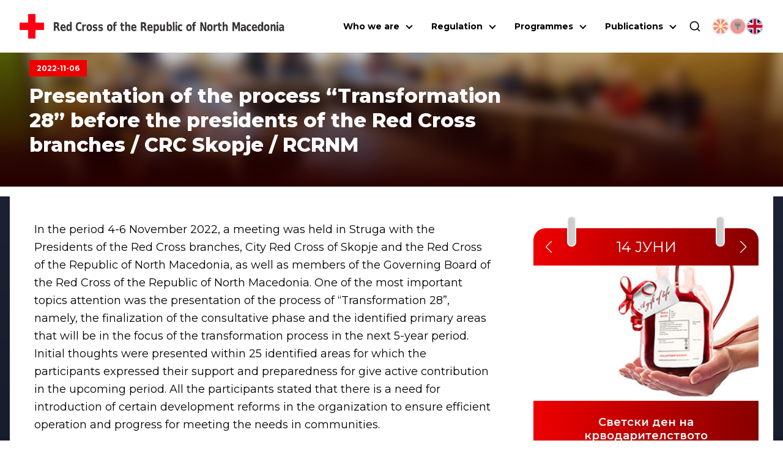

--- FILE ---
content_type: text/html; charset=utf-8
request_url: https://ckrm.org.mk/en/presentation-of-the-process-transformation-28-before-the-presidents-of-the-red-cross-branches-crc-skopje-rcrnm/
body_size: 12268
content:
<!DOCTYPE html><html lang="en"><head><meta charSet="utf-8"/><link rel="shortcut icon" href="/favicon.png" type="image/png"/><meta name="viewport" content="width=device-width, initial-scale=1"/><link rel="preload" href="/icon-red-cross.svg" as="image" fetchpriority="high"/><title>Presentation of the process &quot;Transformation 28&quot; before the presidents of the Red Cross branches / CRC Skopje / RCRNM - | Црвен Крст на Република Северна Македонија</title><meta name="description" content="In the period 4-6 November 2022, a meeting was held in Struga with the Presidents of the Red Cross branches, City Red Cross of Skopje and the Red Cross of"/><link rel="canonical" href="https://ckrm.org.mk/en/presentation-of-the-process-transformation-28-before-the-presidents-of-the-red-cross-branches-crc-skopje-rcrnm/"/><meta property="og:locale" content="mk_MK"/><meta property="og:type" content="article"/><meta property="og:title" content="Presentation of the process &quot;Transformation 28&quot; before the presidents of the Red Cross branches / CRC Skopje / RCRNM - | Црвен Крст на Република Северна Македонија"/><meta property="og:description" content="In the period 4-6 November 2022, a meeting was held in Struga with the Presidents of the Red Cross branches, City Red Cross of Skopje and the Red Cross of"/><meta property="og:url" content="https://ckrm.org.mk/en/presentation-of-the-process-transformation-28-before-the-presidents-of-the-red-cross-branches-crc-skopje-rcrnm/"/><meta property="og:site_name" content="Црвен Крст на Република Северна Македонија"/><meta property="article:publisher" content="https://www.facebook.com/CrvenKrstNaRepublikaMakedonija"/><meta property="article:published_time" content="2022-11-06T13:23:25+00:00"/><meta property="article:modified_time" content="2022-12-07T13:24:24+00:00"/><meta property="og:image" content="https://api.ckrm.org.mk/wp-content/uploads/2022/12/313214085_3308153342734068_5698535416756747757_n.jpg"/><meta property="og:image:width" content="2048"/><meta property="og:image:height" content="1536"/><meta property="og:image:type" content="image/jpeg"/><meta name="author" content="admin"/><meta name="twitter:card" content="summary_large_image"/><meta name="twitter:creator" content="@crvenkrstrm"/><meta name="twitter:site" content="@crvenkrstrm"/><meta name="twitter:label1" content="Written by"/><meta name="twitter:data1" content="admin"/><meta name="twitter:label2" content="Est. reading time"/><meta name="twitter:data2" content="1 минута"/><script type="application/ld+json" class="yoast-schema-graph">{"@context":"https://schema.org","@graph":[{"@type":"Article","@id":"https://api.ckrm.org.mk/en/presentation-of-the-process-transformation-28-before-the-presidents-of-the-red-cross-branches-crc-skopje-rcrnm/#article","isPartOf":{"@id":"https://api.ckrm.org.mk/en/presentation-of-the-process-transformation-28-before-the-presidents-of-the-red-cross-branches-crc-skopje-rcrnm/"},"author":{"name":"admin","@id":"https://api.ckrm.org.mk/#/schema/person/7e1823068bf434bb51e39d1be573bc30"},"headline":"Presentation of the process &#8220;Transformation 28&#8221; before the presidents of the Red Cross branches / CRC Skopje / RCRNM","datePublished":"2022-11-06T13:23:25+00:00","dateModified":"2022-12-07T13:24:24+00:00","mainEntityOfPage":{"@id":"https://api.ckrm.org.mk/en/presentation-of-the-process-transformation-28-before-the-presidents-of-the-red-cross-branches-crc-skopje-rcrnm/"},"wordCount":164,"publisher":{"@id":"https://api.ckrm.org.mk/#organization"},"image":{"@id":"https://api.ckrm.org.mk/en/presentation-of-the-process-transformation-28-before-the-presidents-of-the-red-cross-branches-crc-skopje-rcrnm/#primaryimage"},"thumbnailUrl":"https://api.ckrm.org.mk/wp-content/uploads/2022/12/313214085_3308153342734068_5698535416756747757_n.jpg","articleSection":["Transformation 28"],"inLanguage":"mk-MK"},{"@type":"WebPage","@id":"https://api.ckrm.org.mk/en/presentation-of-the-process-transformation-28-before-the-presidents-of-the-red-cross-branches-crc-skopje-rcrnm/","url":"https://api.ckrm.org.mk/en/presentation-of-the-process-transformation-28-before-the-presidents-of-the-red-cross-branches-crc-skopje-rcrnm/","name":"Presentation of the process \"Transformation 28\" before the presidents of the Red Cross branches / CRC Skopje / RCRNM - | Црвен Крст на Република Северна Македонија","isPartOf":{"@id":"https://api.ckrm.org.mk/#website"},"primaryImageOfPage":{"@id":"https://api.ckrm.org.mk/en/presentation-of-the-process-transformation-28-before-the-presidents-of-the-red-cross-branches-crc-skopje-rcrnm/#primaryimage"},"image":{"@id":"https://api.ckrm.org.mk/en/presentation-of-the-process-transformation-28-before-the-presidents-of-the-red-cross-branches-crc-skopje-rcrnm/#primaryimage"},"thumbnailUrl":"https://api.ckrm.org.mk/wp-content/uploads/2022/12/313214085_3308153342734068_5698535416756747757_n.jpg","datePublished":"2022-11-06T13:23:25+00:00","dateModified":"2022-12-07T13:24:24+00:00","description":"In the period 4-6 November 2022, a meeting was held in Struga with the Presidents of the Red Cross branches, City Red Cross of Skopje and the Red Cross of","breadcrumb":{"@id":"https://api.ckrm.org.mk/en/presentation-of-the-process-transformation-28-before-the-presidents-of-the-red-cross-branches-crc-skopje-rcrnm/#breadcrumb"},"inLanguage":"mk-MK","potentialAction":[{"@type":"ReadAction","target":["https://api.ckrm.org.mk/en/presentation-of-the-process-transformation-28-before-the-presidents-of-the-red-cross-branches-crc-skopje-rcrnm/"]}]},{"@type":"ImageObject","inLanguage":"mk-MK","@id":"https://api.ckrm.org.mk/en/presentation-of-the-process-transformation-28-before-the-presidents-of-the-red-cross-branches-crc-skopje-rcrnm/#primaryimage","url":"https://api.ckrm.org.mk/wp-content/uploads/2022/12/313214085_3308153342734068_5698535416756747757_n.jpg","contentUrl":"https://api.ckrm.org.mk/wp-content/uploads/2022/12/313214085_3308153342734068_5698535416756747757_n.jpg","width":2048,"height":1536},{"@type":"BreadcrumbList","@id":"https://api.ckrm.org.mk/en/presentation-of-the-process-transformation-28-before-the-presidents-of-the-red-cross-branches-crc-skopje-rcrnm/#breadcrumb","itemListElement":[{"@type":"ListItem","position":1,"name":"Home","item":"https://api.ckrm.org.mk/"},{"@type":"ListItem","position":2,"name":"Transformation 28","item":"https://api.ckrm.org.mk/en/category/transformation-28/"},{"@type":"ListItem","position":3,"name":"Presentation of the process &#8220;Transformation 28&#8221; before the presidents of the Red Cross branches / CRC Skopje / RCRNM"}]},{"@type":"WebSite","@id":"https://api.ckrm.org.mk/#website","url":"https://api.ckrm.org.mk/","name":"Црвен Крст на Република Северна Македонија","description":"Црвен Крст на Република Северна Македонија","publisher":{"@id":"https://api.ckrm.org.mk/#organization"},"potentialAction":[{"@type":"SearchAction","target":{"@type":"EntryPoint","urlTemplate":"https://api.ckrm.org.mk/?s={search_term_string}"},"query-input":{"@type":"PropertyValueSpecification","valueRequired":true,"valueName":"search_term_string"}}],"inLanguage":"mk-MK"},{"@type":"Organization","@id":"https://api.ckrm.org.mk/#organization","name":"Црвен Крст на Република Македонија","url":"https://api.ckrm.org.mk/","logo":{"@type":"ImageObject","inLanguage":"mk-MK","@id":"https://api.ckrm.org.mk/#/schema/logo/image/","url":"https://ckrm.org.mk/wp-content/uploads/2016/07/ckrm-logo.png","contentUrl":"https://ckrm.org.mk/wp-content/uploads/2016/07/ckrm-logo.png","width":600,"height":87,"caption":"Црвен Крст на Република Македонија"},"image":{"@id":"https://api.ckrm.org.mk/#/schema/logo/image/"},"sameAs":["https://www.facebook.com/CrvenKrstNaRepublikaMakedonija","https://x.com/crvenkrstrm","https://www.youtube.com/user/MacedonianRedCross"]},{"@type":"Person","@id":"https://api.ckrm.org.mk/#/schema/person/7e1823068bf434bb51e39d1be573bc30","name":"admin","image":{"@type":"ImageObject","inLanguage":"mk-MK","@id":"https://api.ckrm.org.mk/#/schema/person/image/","url":"https://secure.gravatar.com/avatar/029e7498d4d620f2a66b8c35cd5b1524?s=96&d=mm&r=g","contentUrl":"https://secure.gravatar.com/avatar/029e7498d4d620f2a66b8c35cd5b1524?s=96&d=mm&r=g","caption":"admin"},"url":"https://api.ckrm.org.mk/author/admin/"}]}</script><meta name="next-head-count" content="29"/><link rel="manifest" href="/manifest.json"/><meta name="theme-color" content="#FF0000"/><meta name="mobile-web-app-capable" content="yes"/><meta name="apple-mobile-web-app-capable" content="yes"/><link rel="preload" href="/_next/static/media/4f05ba3a6752a328-s.p.woff2" as="font" type="font/woff2" crossorigin="anonymous" data-next-font="size-adjust"/><link rel="preload" href="/_next/static/css/dbcbffc385d7cc6c.css" as="style"/><link rel="stylesheet" href="/_next/static/css/dbcbffc385d7cc6c.css" data-n-g=""/><link rel="preload" href="/_next/static/css/324638bec70da7ee.css" as="style"/><link rel="stylesheet" href="/_next/static/css/324638bec70da7ee.css" data-n-p=""/><noscript data-n-css=""></noscript><script defer="" nomodule="" src="/_next/static/chunks/polyfills-78c92fac7aa8fdd8.js"></script><script defer="" src="/_next/static/chunks/904.ba60db5ae45f05a5.js"></script><script defer="" src="/_next/static/chunks/401.a3f0025556baab48.js"></script><script src="/_next/static/chunks/webpack-4fef50a6dad775cd.js" defer=""></script><script src="/_next/static/chunks/framework-ecc4130bc7a58a64.js" defer=""></script><script src="/_next/static/chunks/main-5a331de1570767a8.js" defer=""></script><script src="/_next/static/chunks/pages/_app-2e406c9ed5df9b21.js" defer=""></script><script src="/_next/static/chunks/311-66dec4e7725ef047.js" defer=""></script><script src="/_next/static/chunks/209-2a0a264245a42cfc.js" defer=""></script><script src="/_next/static/chunks/955-5819b43a2dafcaaa.js" defer=""></script><script src="/_next/static/chunks/pages/%5B...slug%5D-f395fcb224e706f1.js" defer=""></script><script src="/_next/static/N140S_pQ3o90sVoTN04-R/_buildManifest.js" defer=""></script><script src="/_next/static/N140S_pQ3o90sVoTN04-R/_ssgManifest.js" defer=""></script><style data-styled="" data-styled-version="6.1.11">.ccqqfm{display:flex;align-items:center;justify-content:space-between;flex-wrap:wrap;}/*!sc*/
@media (min-width:992px){.ccqqfm{gap:0;}}/*!sc*/
.ljmdGX{display:flex;align-items:flex-start;justify-content:space-between;flex-wrap:wrap;}/*!sc*/
@media (min-width:992px){.ljmdGX{gap:0;}}/*!sc*/
.hIGtKj{display:flex;align-items:flex-start;justify-content:flex-start;flex-wrap:wrap;}/*!sc*/
@media (min-width:992px){.hIGtKj{gap:.5rem;}}/*!sc*/
data-styled.g1[id="sc-a4a8b6fc-0"]{content:"ccqqfm,ljmdGX,hIGtKj,"}/*!sc*/
.bwIPog{display:flex;gap:6px;margin-left:18px;justify-content:center;}/*!sc*/
@media (min-width:0px) and (max-width:1125px){.bwIPog{margin-top:0.75rem;gap:1rem;}}/*!sc*/
data-styled.g11[id="sc-8dca4bfe-9"]{content:"bwIPog,"}/*!sc*/
.huULpC{display:flex;align-items:center;justify-content:center;}/*!sc*/
data-styled.g12[id="sc-8dca4bfe-10"]{content:"huULpC,"}/*!sc*/
.kbSFst{height:auto;object-fit:contain;opacity:0.5;cursor:pointer;width:28px;height:28px;object-fit:cover;border-radius:100%;border:2px solid rgb(212,212,212);}/*!sc*/
@media (min-width:1126px){.kbSFst:hover{box-shadow:0px 5px 5px #EEE;opacity:1;}}/*!sc*/
.hTURSb{height:auto;object-fit:contain;opacity:1;cursor:default;width:28px;height:28px;object-fit:cover;border-radius:100%;border:2px solid rgb(212,212,212);}/*!sc*/
@media (min-width:1126px){.hTURSb:hover{box-shadow:0px 5px 5px #EEE;opacity:1;}}/*!sc*/
data-styled.g13[id="sc-8dca4bfe-11"]{content:"kbSFst,hTURSb,"}/*!sc*/
.fWhXPj{width:auto;height:50px;margin-left:16px;transition:all .3s ease-out;}/*!sc*/
@media (min-width:0px) and (max-width:540px){.fWhXPj{display:none;}}/*!sc*/
@media (min-width:1300px){.fWhXPj{font-size:17px;}}/*!sc*/
data-styled.g14[id="sc-8dca4bfe-12"]{content:"fWhXPj,"}/*!sc*/
.gfMfqK{height:auto;width:32px;}/*!sc*/
@media (min-width: 1220px){.gfMfqK{width:40px;}}/*!sc*/
data-styled.g15[id="sc-8dca4bfe-13"]{content:"gfMfqK,"}/*!sc*/
.kNLgHJ{position:fixed;width:100%;top:0;left:0;margin:0 auto;z-index:9000;justify-content:space-between;align-items:center;transition:all .3s ease-out;padding:1.125rem 1rem;background:white;opacity:0.5;}/*!sc*/
@media (min-width:1220px){.kNLgHJ{padding:1.125rem 2rem;}}/*!sc*/
data-styled.g16[id="sc-8dca4bfe-14"]{content:"kNLgHJ,"}/*!sc*/
.eLuTdz{list-style-type:none;display:none;flex-direction:column;text-align:center;background:white;position:absolute;top:50px;left:0;width:100%;padding:0;max-height:calc(100vh - 120px);}/*!sc*/
@media (max-width:387px){.eLuTdz{top:80px;}}/*!sc*/
@media (min-width:0px) and (max-width:1125px){.eLuTdz{flex-direction:column;padding:1rem 2rem;padding-top:2rem;box-shadow:0px 10px 15px -10px black;border-bottom:3px solid var(--ck-red);width:100vw;overflow-x:hidden;overflow-y:auto;}}/*!sc*/
@media (min-width:1126px){.eLuTdz{margin-top:0px!important;display:flex!important;flex-direction:row;justify-content:flex-end;background:transparent;position:static;padding:0;box-shadow:none;flex:1 0;width:auto;}}/*!sc*/
data-styled.g17[id="sc-8dca4bfe-15"]{content:"eLuTdz,"}/*!sc*/
.dZSaxl{display:flex;flex-direction:row;font-weight:700;font-size:12px;}/*!sc*/
@media (min-width:0px) and (max-width:567px){.dZSaxl{max-width:300px;}}/*!sc*/
@media (min-width:768px) and (max-width:991px){.dZSaxl{max-width:420px;}}/*!sc*/
data-styled.g19[id="sc-8dca4bfe-17"]{content:"dZSaxl,"}/*!sc*/
.cLKEbf{width:23px;height:16px;display:flex;flex-direction:column;justify-content:space-between;cursor:pointer;}/*!sc*/
.cLKEbf div,.cLKEbf::after,.cLKEbf::before{content:'';width:100%;height:3px;background-color:#000;transition:transform 0.3s,opacity 0.3s;}/*!sc*/
.cLKEbf:before{transform:none;}/*!sc*/
.cLKEbf div{transform:translateX(0px);opacity:1;}/*!sc*/
.cLKEbf:after{transform:none;}/*!sc*/
@media (min-width:1126px){.cLKEbf{display:none;}}/*!sc*/
data-styled.g20[id="sc-8dca4bfe-18"]{content:"cLKEbf,"}/*!sc*/
.iURwfg{display:flex;align-items:center;justify-content:center;}/*!sc*/
@media (min-width:0px) and (max-width:1125px){.iURwfg{padding:1rem;}}/*!sc*/
data-styled.g21[id="sc-8dca4bfe-19"]{content:"iURwfg,"}/*!sc*/
.gcnEkk{width:20px;height:20px;cursor:pointer;}/*!sc*/
data-styled.g22[id="sc-8dca4bfe-20"]{content:"gcnEkk,"}/*!sc*/
.bbBicQ{display:flex;align-items:center;justify-content:center;position:absolute;bottom:-83px;left:0;width:100%;height:100%;padding:1rem 2rem;box-shadow:0px 10px 15px -5px #00000070;background:white;border-bottom:3px solid var(--ck-red);transition:all 0.1s ease-out;height:0px;overflow:hidden;padding:0;visibility:hidden;opacity:0;bottom:-24px;}/*!sc*/
data-styled.g23[id="sc-8dca4bfe-21"]{content:"bbBicQ,"}/*!sc*/
.loqaGV{position:relative;width:58px;height:58px;background:var(--ck-red);cursor:pointer;border:1px solid gray;border-left:none;-webkit-appearance:none;}/*!sc*/
.loqaGV:after{content:'';position:absolute;top:0;left:0;right:0;bottom:0;width:0;height:0;border-top:10px solid transparent;border-bottom:10px solid transparent;border-left:15px solid white;margin:auto;}/*!sc*/
.loqaGV:hover{background:#d32f2f;}/*!sc*/
.loqaGV:disabled{background:#ddd;cursor:not-allowed;}/*!sc*/
data-styled.g24[id="sc-8dca4bfe-22"]{content:"loqaGV,"}/*!sc*/
.cJKCmc{width:100%;padding:1rem 1.5rem;border:1px solid gray;max-width:480px;height:58px;font-size:1.25rem;border-radius:0;outline:none;transition:all 0.3s ease-out;}/*!sc*/
.cJKCmc:focus{border-color:gray;box-shadow:inset 0px 0px 6px 0px #dadada;}/*!sc*/
data-styled.g25[id="sc-8dca4bfe-23"]{content:"cJKCmc,"}/*!sc*/
.bjKCsZ{flex:1;}/*!sc*/
@media (min-width:0px) and (max-width:991px){.bjKCsZ{width:100%;flex:0 0 100%;}}/*!sc*/
@media (min-width:0px) and (max-width:991px){.bjKCsZ.col-2{width:0 0 100%;width:100%;}}/*!sc*/
@media (min-width:992px){.bjKCsZ.col-2{flex:0 0 20%;width:20%;}}/*!sc*/
@media (min-width:0px) and (max-width:991px){.bjKCsZ.col-3{width:0 0 100%;width:100%;}}/*!sc*/
@media (min-width:992px){.bjKCsZ.col-3{flex:0 0 25%;width:25%;}}/*!sc*/
@media (min-width:0px) and (max-width:991px){.bjKCsZ.col-4{width:0 0 100%;width:100%;}}/*!sc*/
@media (min-width:992px){.bjKCsZ.col-4{flex:0 0 33.3334%;width:33.3334%;}}/*!sc*/
@media (min-width:0px) and (max-width:760px){.bjKCsZ.col-lg-4{width:0 0 100%;width:100%;}}/*!sc*/
@media (min-width:761px){.bjKCsZ.col-lg-4{flex:0 0 33.3334%;width:33.3334%;}}/*!sc*/
@media (min-width:0px) and (max-width:991px){.bjKCsZ.col-5{width:0 0 100%;width:100%;}}/*!sc*/
@media (min-width:992px){.bjKCsZ.col-5{flex:0 0 41.6667%;width:41.6667%;}}/*!sc*/
@media (min-width:0px) and (max-width:991px){.bjKCsZ.col-56{width:0 0 100%;width:100%;}}/*!sc*/
@media (min-width:992px){.bjKCsZ.col-56{flex:0 0 46%;width:46%;}}/*!sc*/
@media (min-width:0px) and (max-width:991px){.bjKCsZ.col-6{width:0 0 100%;width:100%;}}/*!sc*/
@media (min-width:992px){.bjKCsZ.col-6{flex:0 0 50%;width:50%;}}/*!sc*/
@media (min-width:0px) and (max-width:991px){.bjKCsZ.col-7{width:0 0 100%;width:100%;}}/*!sc*/
@media (min-width:992px){.bjKCsZ.col-7{flex:0 0 60%;width:60%;}}/*!sc*/
@media (min-width:0px) and (max-width:991px){.bjKCsZ.col-8{width:0 0 100%;width:100%;}}/*!sc*/
@media (min-width:992px){.bjKCsZ.col-8{flex:0 0 66.6667%;width:66.6667%;}}/*!sc*/
@media (min-width:0px) and (max-width:760px){.bjKCsZ.col-lg-8{width:0 0 100%;width:100%;}}/*!sc*/
@media (min-width:761px){.bjKCsZ.col-lg-8{flex:0 0 66.6667%;width:66.6667%;}}/*!sc*/
@media (min-width:0px) and (max-width:991px){.bjKCsZ.col-9{width:0 0 100%;width:100%;}}/*!sc*/
@media (min-width:992px){.bjKCsZ.col-9{flex:0 0 75%;width:75%;}}/*!sc*/
@media (min-width:0px) and (max-width:991px){.bjKCsZ.col-9{width:0 0 100%;width:100%;}}/*!sc*/
@media (min-width:992px){.bjKCsZ.col-9{flex:0 0 83.3334%;width:83.3334%;}}/*!sc*/
data-styled.g26[id="sc-fe790f4-0"]{content:"bjKCsZ,"}/*!sc*/
.gXrcdQ{position:relative;margin:0 auto;max-width:calc(100% - 2rem);width:100%;z-index:1;}/*!sc*/
@media (min-width:1700px){.gXrcdQ{max-width:1680px;}}/*!sc*/
data-styled.g35[id="sc-7692bccf-0"]{content:"gXrcdQ,"}/*!sc*/
.dAQwaf{position:relative;display:flex;width:100%;gap:1rem;margin:0 auto;padding:2rem 0;border-bottom-left-radius:20px;}/*!sc*/
@media (min-width:0px) and (max-width:991px){.dAQwaf{border-radius:20px;margin:0 auto 0rem auto;flex-direction:column;gap:1.5rem;}}/*!sc*/
@media (min-width: 992px){.dAQwaf{padding-right:3rem;}}/*!sc*/
data-styled.g117[id="sc-24f7aa3d-0"]{content:"dAQwaf,"}/*!sc*/
.bfZjBK{background-color:black;width:15px;height:50px;position:absolute;z-index:15;top:-20px;background:linear-gradient(90deg,#C9C6C6 0%,#D3D3D3 100%);border-radius:30px;border:solid 2px #F1F2F6;}/*!sc*/
data-styled.g121[id="sc-16e4a191-0"]{content:"bfZjBK,"}/*!sc*/
.hJFbkT{margin-left:15%;}/*!sc*/
data-styled.g122[id="sc-16e4a191-1"]{content:"hJFbkT,"}/*!sc*/
.fVpLPi{margin-right:15%;right:0;}/*!sc*/
data-styled.g123[id="sc-16e4a191-2"]{content:"fVpLPi,"}/*!sc*/
.iLIfTN{border-radius:20px;width:100%;position:relative;margin-top:20px;}/*!sc*/
data-styled.g130[id="sc-16e4a191-9"]{content:"iLIfTN,"}/*!sc*/
.oNAoo{position:relative;display:flex;flex-direction:column;background-color:white;width:100%;max-width:590px;gap:1.15rem;margin:0 auto;border-bottom-left-radius:20px;}/*!sc*/
@media (min-width:0px) and (max-width:991px){.oNAoo{padding:2rem;border-radius:20px;margin:4.5rem auto 0rem auto;width:auto;}}/*!sc*/
@media (min-width:992px){.oNAoo{padding:2rem 1.5rem;}}/*!sc*/
data-styled.g131[id="sc-f3174e45-0"]{content:"oNAoo,"}/*!sc*/
.hUfKGi{position:relative;margin-top:4.125rem;width:100%;display:flex;justify-content:center;align-items:flex-end;padding:2rem;z-index:15;overflow:hidden;aspect-ratio:16/3;}/*!sc*/
.hUfKGi .container{z-index:10;}/*!sc*/
.hUfKGi:before{content:'';position:absolute;width:100%;height:100%;top:0;left:0;z-index:1;background:linear-gradient(180deg,#0000002e 10%,#270000 100%);}/*!sc*/
data-styled.g135[id="sc-b5887204-0"]{content:"hUfKGi,"}/*!sc*/
.eWUKGO{width:100%;height:100%;object-fit:cover;position:absolute;top:0;left:0;z-index:0;filter:brightness(1) blur(8px);transform:scale(1.25);}/*!sc*/
data-styled.g136[id="sc-b5887204-1"]{content:"eWUKGO,"}/*!sc*/
.hRcqfN{font-size:12px;padding:6px 12px;font-weight:700;color:white;width:max-content;background-color:var(--ck-red);}/*!sc*/
data-styled.g137[id="sc-b5887204-2"]{content:"hRcqfN,"}/*!sc*/
.fuCkNK{margin-top:12px;color:white;font-weight:800;font-size:32px;line-height:1.25;max-width:780px;margin-bottom:1rem;}/*!sc*/
data-styled.g138[id="sc-b5887204-3"]{content:"fuCkNK,"}/*!sc*/
.kQLrRn{display:flex;z-index:1;margin:1rem auto 0 auto;position:relative;}/*!sc*/
.kQLrRn:before{z-index:-10;content:'';position:absolute;width:100%;left:0;bottom:0;background:linear-gradient(180deg,rgba(29,35,52,1) 0%,rgba(16,22,36,1) 100%);height:100%;}/*!sc*/
@media (max-width:991px){.kQLrRn:before{height:3350px!important;}}/*!sc*/
data-styled.g139[id="sc-9225b5c0-0"]{content:"kQLrRn,"}/*!sc*/
.fVeuGm{width:100%;background:white;border-bottom-left-radius:2rem;padding:2rem 1rem;box-shadow:15px 30px 35px #0000003a;}/*!sc*/
@media (min-width:992px){.fVeuGm{padding:4rem 2.5rem;padding-top:2rem;min-height:100vh;}}/*!sc*/
data-styled.g161[id="sc-84243bae-0"]{content:"fVeuGm,"}/*!sc*/
.kGfVv img{max-width:100%;height:auto;margin:12px auto;}/*!sc*/
.kGfVv .size-full{width:100%;height:auto;}/*!sc*/
.kGfVv ul,.kGfVv ol,.kGfVv p,.kGfVv div{margin-bottom:1rem;}/*!sc*/
.kGfVv ul a,.kGfVv ol a,.kGfVv p a,.kGfVv div a{position:relative;border-bottom:1px solid var(--ck-red);}/*!sc*/
.kGfVv ul a:after,.kGfVv ol a:after,.kGfVv p a:after,.kGfVv div a:after{content:'';height:1px;position:absolute;bottom:0;left:0;width:100%;background:var(--ck-red);transition:all .2s ease;}/*!sc*/
.kGfVv ul a:hover,.kGfVv ol a:hover,.kGfVv p a:hover,.kGfVv div a:hover{color:gray;}/*!sc*/
.kGfVv ul a:hover:after,.kGfVv ol a:hover:after,.kGfVv p a:hover:after,.kGfVv div a:hover:after{height:4px;bottom:-4px;}/*!sc*/
.kGfVv div,.kGfVv ul,.kGfVv ol,.kGfVv p,.kGfVv li{font-family:var(--font)!important;font-size:18px;line-height:1.625;margin:.5rem 0;}/*!sc*/
.kGfVv div span,.kGfVv ul span,.kGfVv ol span,.kGfVv p span,.kGfVv li span{font-family:var(--font)!important;}/*!sc*/
.kGfVv ul{margin:24px 0;list-style-position:inside;}/*!sc*/
.kGfVv .entry-content img{margin:0 0 1.5em 0;}/*!sc*/
.kGfVv .alignleft,.kGfVv img.alignleft{margin-right:1.5em;display:inline;float:left;}/*!sc*/
.kGfVv .alignright,.kGfVv img.alignright{margin-left:1.5em;display:inline;float:right;}/*!sc*/
.kGfVv .aligncenter,.kGfVv img.aligncenter{margin-right:auto;margin-left:auto;display:block;clear:both;}/*!sc*/
.kGfVv .wp-caption{margin-bottom:1.5em;text-align:center;padding-top:5px;}/*!sc*/
.kGfVv .wp-caption img{border:0 none;padding:0;margin:0;}/*!sc*/
.kGfVv .wp-caption p.wp-caption-text{line-height:1.5;font-size:10px;margin:0;}/*!sc*/
.kGfVv .wp-smiley{margin:0!important;max-height:1em;}/*!sc*/
.kGfVv blockquote.left{margin-right:20px;text-align:right;margin-left:0;width:33%;float:left;}/*!sc*/
.kGfVv blockquote.right{margin-left:20px;text-align:left;margin-right:0;width:33%;float:right;}/*!sc*/
.kGfVv form{padding:2rem;padding-bottom:3rem;background:#eeeeee;display:flex;flex-direction:column;align-items:center;margin-bottom:2rem;}/*!sc*/
.kGfVv form label{display:block;}/*!sc*/
.kGfVv form .form-label{margin-top:1rem;}/*!sc*/
.kGfVv form .form-label p{font-weight:500;font-size:1rem;}/*!sc*/
.kGfVv form .form-input{position:relative;}/*!sc*/
.kGfVv form p{margin:0;}/*!sc*/
.kGfVv form input:not([type="radio"]):not([type="checkbox"]),.kGfVv form textarea{padding:.825rem;border:1px solid #ddd;font-size:1rem;width:100%;max-width:500px;}/*!sc*/
.kGfVv form textarea{resize:none;}/*!sc*/
.kGfVv form input[type="submit"]{background:var(--ck-red);color:#fff;border:none;cursor:pointer;margin-top:1rem;}/*!sc*/
.kGfVv form input[type="submit"]:hover{background:black;}/*!sc*/
.kGfVv form select{padding:.825rem;border:1px solid #ddd;font-size:1rem;width:100%;max-width:500px;background:white;color:#333;border-radius:0px;appearance:none;-webkit-appearance:none;-moz-appearance:none;background-image:url('data:image/svg+xml;utf8,<svg fill="none" height="24" viewBox="0 0 24 24" width="24" xmlns="http://www.w3.org/2000/svg"><path d="M7 10l5 5 5-5H7z" fill="gray"/></svg>');background-repeat:no-repeat;background-position:right 10px center;background-size:12px;cursor:pointer;}/*!sc*/
.kGfVv form select:hover{border-color:#aaa;}/*!sc*/
.kGfVv form select:focus{outline:none;border-color:var(--ck-red);}/*!sc*/
.kGfVv form .field-validation-message{position:absolute;right:0;color:var(--ck-red);font-size:.825rem;margin-top:.5rem;background:#eeeeee;padding:.25rem .5rem;bottom:-1.25rem;border:1px solid #c6c6c6;}/*!sc*/
.kGfVv form .form-message{padding:2rem;margin-bottom:0;}/*!sc*/
.kGfVv form .form-message.success{background:rgb(211,252,211);}/*!sc*/
.kGfVv form .form-message.error{background:rgb(252,211,211);}/*!sc*/
.kGfVv form .loading{opacity:.5;pointer-events:none;}/*!sc*/
.kGfVv .form-submit,.kGfVv .field_group{width:100%;}/*!sc*/
.kGfVv .form-submit .form-radio,.kGfVv .field_group .form-radio{display:flex;gap:.5rem;flex-wrap:wrap;}/*!sc*/
.kGfVv .form-submit .form-radio .form-radio-wrap,.kGfVv .field_group .form-radio .form-radio-wrap{display:flex;gap:.5rem;align-items:center;padding:1rem;background:#f9f9f9;border:1px solid #ddd;}/*!sc*/
.kGfVv table{min-width:100%;width:100%;border-collapse:collapse;margin:1rem 0;font-size:1rem;text-align:left;}/*!sc*/
.kGfVv th,.kGfVv td{padding:0.75rem;border:1px solid #ddd;}/*!sc*/
.kGfVv th{background-color:#f4f4f4;font-weight:bold;}/*!sc*/
.kGfVv tr:nth-child(odd){background-color:#f9f9f9;}/*!sc*/
.kGfVv tr:nth-child(even){background-color:#ffffff;}/*!sc*/
.kGfVv tr:hover{background-color:#f1f1f1;}/*!sc*/
.kGfVv iframe{width:100%;min-height:300px;}/*!sc*/
.kGfVv .gallery{display:flex;flex-wrap:wrap;gap:10px;}/*!sc*/
.kGfVv .gallery.gallery-columns-2 .gallery-item{width:calc(50% - 10px);}/*!sc*/
.kGfVv .gallery.gallery-columns-3 .gallery-item{width:calc(33.33% - 10px);}/*!sc*/
.kGfVv .gallery.gallery-columns-4 .gallery-item{width:calc(25% - 10px);}/*!sc*/
.kGfVv .gallery.gallery-columns-5 .gallery-item{width:calc(20% - 10px);}/*!sc*/
.kGfVv .gallery.gallery-columns-6 .gallery-item{width:calc(16.66% - 10px);}/*!sc*/
.kGfVv .gallery .gallery-icon,.kGfVv .gallery img{margin:0!important;}/*!sc*/
.kGfVv .gallery img{width:100%;float:left;}/*!sc*/
data-styled.g162[id="sc-84243bae-1"]{content:"kGfVv,"}/*!sc*/
</style></head><body><div id="__next"><main class="__className_4bc053"><style>
    #nprogress {
      pointer-events: none;
    }
    #nprogress .bar {
      background: #FF0000;
      position: fixed;
      z-index: 9999;
      top: 0;
      left: 0;
      width: 100%;
      height: 3px;
    }
    #nprogress .peg {
      display: block;
      position: absolute;
      right: 0px;
      width: 100px;
      height: 100%;
      box-shadow: 0 0 10px #FF0000, 0 0 5px #FF0000;
      opacity: 1;
      -webkit-transform: rotate(3deg) translate(0px, -4px);
      -ms-transform: rotate(3deg) translate(0px, -4px);
      transform: rotate(3deg) translate(0px, -4px);
    }
    #nprogress .spinner {
      display: block;
      position: fixed;
      z-index: 1031;
      top: 15px;
      right: 15px;
    }
    #nprogress .spinner-icon {
      width: 18px;
      height: 18px;
      box-sizing: border-box;
      border: solid 2px transparent;
      border-top-color: #FF0000;
      border-left-color: #FF0000;
      border-radius: 50%;
      -webkit-animation: nprogresss-spinner 400ms linear infinite;
      animation: nprogress-spinner 400ms linear infinite;
    }
    .nprogress-custom-parent {
      overflow: hidden;
      position: relative;
    }
    .nprogress-custom-parent #nprogress .spinner,
    .nprogress-custom-parent #nprogress .bar {
      position: absolute;
    }
    @-webkit-keyframes nprogress-spinner {
      0% {
        -webkit-transform: rotate(0deg);
      }
      100% {
        -webkit-transform: rotate(360deg);
      }
    }
    @keyframes nprogress-spinner {
      0% {
        transform: rotate(0deg);
      }
      100% {
        transform: rotate(360deg);
      }
    }
  </style><header class="sc-8dca4bfe-14 kNLgHJ"><div class="sc-a4a8b6fc-0 ccqqfm row"><a class="sc-8dca4bfe-17 dZSaxl" href="/en/"><img alt="Red Cross Shape" fetchpriority="high" width="70" height="70" decoding="async" data-nimg="1" class="sc-8dca4bfe-13 gfMfqK" style="color:transparent" src="/icon-red-cross.svg"/><img loading="lazy" width="270" height="70" decoding="async" data-nimg="1" class="sc-8dca4bfe-12 fWhXPj" style="color:transparent" src="/images/en-logo.svg"/></a><ul class="sc-8dca4bfe-15 eLuTdz"><div class="sc-8dca4bfe-19 iURwfg"><img alt="Search Icon" loading="lazy" width="20" height="20" decoding="async" data-nimg="1" class="sc-8dca4bfe-20 gcnEkk" style="color:transparent" src="/images/icons/icon-search.svg"/></div><div class="sc-8dca4bfe-9 bwIPog"><a class="sc-8dca4bfe-10 huULpC" href="/"><img alt="mk-flag" loading="lazy" width="28" height="28" decoding="async" data-nimg="1" class="sc-8dca4bfe-11 kbSFst" style="color:transparent" src="/images/flags/MK.svg"/></a><a class="sc-8dca4bfe-10 huULpC" href="/al/"><img alt="al-flag" loading="lazy" width="28" height="28" decoding="async" data-nimg="1" class="sc-8dca4bfe-11 kbSFst" style="color:transparent" src="/images/flags/AL.svg"/></a><a class="sc-8dca4bfe-10 huULpC" href="/en/"><img alt="en-flag" loading="lazy" width="28" height="28" decoding="async" data-nimg="1" class="sc-8dca4bfe-11 hTURSb" style="color:transparent" src="/images/flags/EN.svg"/></a></div></ul><div class="sc-8dca4bfe-18 cLKEbf"><div></div></div></div><form action="/en/main-news/" method="GET" class="sc-8dca4bfe-21 bbBicQ"><input name="search" type="text" placeholder="Пребарувај..." inputMode="text" autoComplete="off" autoCorrect="off" spellcheck="false" class="sc-8dca4bfe-23 cJKCmc" value=""/><button disabled="" type="submit" class="sc-8dca4bfe-22 loqaGV"></button></form></header><section class="sc-b5887204-0 hUfKGi"><img alt="Presentation of the process “Transformation 28” before the presidents of the Red Cross branches / CRC Skopje / RCRNM" loading="lazy" width="1920" height="500" decoding="async" data-nimg="1" class="sc-b5887204-1 eWUKGO" style="color:transparent" src="https://api.ckrm.org.mk/wp-content/uploads/2022/12/313214085_3308153342734068_5698535416756747757_n-1536x1152.jpg"/><div class="sc-7692bccf-0 gXrcdQ container"><p class="sc-b5887204-2 hRcqfN">2022-11-06</p><h1 class="sc-b5887204-3 fuCkNK">Presentation of the process “Transformation 28” before the presidents of the Red Cross branches / CRC Skopje / RCRNM</h1></div></section><div class="sc-9225b5c0-0 kQLrRn"><div class="sc-7692bccf-0 gXrcdQ container"><div class="sc-a4a8b6fc-0 ljmdGX row"><div class="sc-fe790f4-0 bjKCsZ col col-8"><div class="sc-84243bae-0 fVeuGm"><div class="sc-84243bae-1 kGfVv"><p>In the period 4-6 November 2022, a meeting was held in Struga with the Presidents of the Red Cross branches, City Red Cross of Skopje and the Red Cross of the Republic of North Macedonia, as well as members of the Governing Board of the Red Cross of the Republic of North Macedonia. One of the most important topics attention was the presentation of the process of &#8220;Transformation 28&#8221;, namely, the finalization of the consultative phase and the identified primary areas that will be in the focus of the transformation process in the next 5-year period. Initial thoughts were presented within 25 identified areas for which the participants expressed their support and preparedness for give active contribution in the upcoming period. All the participants stated that there is a need for introduction of certain development reforms in the organization to ensure efficient operation and progress for meeting the needs in communities.</p>
<p><a href="https://ckrm.org.mk/wp-content/uploads/2022/12/313214085_3308153342734068_5698535416756747757_n.jpg"><img loading="lazy" decoding="async" class="alignnone wp-image-20103 " src="https://ckrm.org.mk/wp-content/uploads/2022/12/313214085_3308153342734068_5698535416756747757_n.jpg" alt="" width="524" height="393" srcset="https://api.ckrm.org.mk/wp-content/uploads/2022/12/313214085_3308153342734068_5698535416756747757_n.jpg 2048w, https://api.ckrm.org.mk/wp-content/uploads/2022/12/313214085_3308153342734068_5698535416756747757_n-768x576.jpg 768w, https://api.ckrm.org.mk/wp-content/uploads/2022/12/313214085_3308153342734068_5698535416756747757_n-1536x1152.jpg 1536w, https://api.ckrm.org.mk/wp-content/uploads/2022/12/313214085_3308153342734068_5698535416756747757_n-750x563.jpg 750w" sizes="auto, (max-width: 524px) 100vw, 524px" /></a></p>
</div><div class="sc-a4a8b6fc-0 hIGtKj row"><button class="react-share__ShareButton" style="background-color:transparent;border:none;padding:0;font:inherit;color:inherit;cursor:pointer"><svg viewBox="0 0 64 64" width="40" height="40"><rect width="64" height="64" rx="0" ry="0" fill="#7f7f7f"></rect><path d="M17,22v20h30V22H17z M41.1,25L32,32.1L22.9,25H41.1z M20,39V26.6l12,9.3l12-9.3V39H20z" fill="white"></path></svg></button><button separator=" | " class="react-share__ShareButton" style="background-color:transparent;border:none;padding:0;font:inherit;color:inherit;cursor:pointer"><svg viewBox="0 0 64 64" width="40" height="40"><rect width="64" height="64" rx="0" ry="0" fill="#0965FE"></rect><path d="M34.1,47V33.3h4.6l0.7-5.3h-5.3v-3.4c0-1.5,0.4-2.6,2.6-2.6l2.8,0v-4.8c-0.5-0.1-2.2-0.2-4.1-0.2 c-4.1,0-6.9,2.5-6.9,7V28H24v5.3h4.6V47H34.1z" fill="white"></path></svg></button><button separator=" | " class="react-share__ShareButton" style="background-color:transparent;border:none;padding:0;font:inherit;color:inherit;cursor:pointer"><svg viewBox="0 0 64 64" width="40" height="40"><rect width="64" height="64" rx="0" ry="0" fill="#0077B5"></rect><path d="M20.4,44h5.4V26.6h-5.4V44z M23.1,18c-1.7,0-3.1,1.4-3.1,3.1c0,1.7,1.4,3.1,3.1,3.1 c1.7,0,3.1-1.4,3.1-3.1C26.2,19.4,24.8,18,23.1,18z M39.5,26.2c-2.6,0-4.4,1.4-5.1,2.8h-0.1v-2.4h-5.2V44h5.4v-8.6 c0-2.3,0.4-4.5,3.2-4.5c2.8,0,2.8,2.6,2.8,4.6V44H46v-9.5C46,29.8,45,26.2,39.5,26.2z" fill="white"></path></svg></button><button separator=" | " class="react-share__ShareButton" style="background-color:transparent;border:none;padding:0;font:inherit;color:inherit;cursor:pointer"><svg viewBox="0 0 64 64" width="40" height="40"><rect width="64" height="64" rx="0" ry="0" fill="#00aced"></rect><path d="M48,22.1c-1.2,0.5-2.4,0.9-3.8,1c1.4-0.8,2.4-2.1,2.9-3.6c-1.3,0.8-2.7,1.3-4.2,1.6 C41.7,19.8,40,19,38.2,19c-3.6,0-6.6,2.9-6.6,6.6c0,0.5,0.1,1,0.2,1.5c-5.5-0.3-10.3-2.9-13.5-6.9c-0.6,1-0.9,2.1-0.9,3.3 c0,2.3,1.2,4.3,2.9,5.5c-1.1,0-2.1-0.3-3-0.8c0,0,0,0.1,0,0.1c0,3.2,2.3,5.8,5.3,6.4c-0.6,0.1-1.1,0.2-1.7,0.2c-0.4,0-0.8,0-1.2-0.1 c0.8,2.6,3.3,4.5,6.1,4.6c-2.2,1.8-5.1,2.8-8.2,2.8c-0.5,0-1.1,0-1.6-0.1c2.9,1.9,6.4,2.9,10.1,2.9c12.1,0,18.7-10,18.7-18.7 c0-0.3,0-0.6,0-0.8C46,24.5,47.1,23.4,48,22.1z" fill="white"></path></svg></button><button class="react-share__ShareButton" style="background-color:transparent;border:none;padding:0;font:inherit;color:inherit;cursor:pointer"><svg viewBox="0 0 64 64" width="40" height="40"><rect width="64" height="64" rx="0" ry="0" fill="#7360f2"></rect><path d="m31.0,12.3c9.0,0.2 16.4,6.2 18.0,15.2c0.2,1.5 0.3,3.0 0.4,4.6a1.0,1.0 0 0 1 -0.8,1.2l-0.1,0a1.1,1.1 0 0 1 -1.0,-1.2l0,0c-0.0,-1.2 -0.1,-2.5 -0.3,-3.8a16.1,16.1 0 0 0 -13.0,-13.5c-1.0,-0.1 -2.0,-0.2 -3.0,-0.3c-0.6,-0.0 -1.4,-0.1 -1.6,-0.8a1.1,1.1 0 0 1 0.9,-1.2l0.6,0l0.0,-0.0zm10.6,39.2a19.9,19.9 0 0 1 -2.1,-0.6c-6.9,-2.9 -13.2,-6.6 -18.3,-12.2a47.5,47.5 0 0 1 -7.0,-10.7c-0.8,-1.8 -1.6,-3.7 -2.4,-5.6c-0.6,-1.7 0.3,-3.4 1.4,-4.7a11.3,11.3 0 0 1 3.7,-2.8a2.4,2.4 0 0 1 3.0,0.7a39.0,39.0 0 0 1 4.7,6.5a3.1,3.1 0 0 1 -0.8,4.2c-0.3,0.2 -0.6,0.5 -1.0,0.8a3.3,3.3 0 0 0 -0.7,0.7a2.1,2.1 0 0 0 -0.1,1.9c1.7,4.9 4.7,8.7 9.7,10.8a5.0,5.0 0 0 0 2.5,0.6c1.5,-0.1 2.0,-1.8 3.1,-2.7a2.9,2.9 0 0 1 3.5,-0.1c1.1,0.7 2.2,1.4 3.3,2.2a37.8,37.8 0 0 1 3.1,2.4a2.4,2.4 0 0 1 0.7,3.0a10.4,10.4 0 0 1 -4.4,4.8a10.8,10.8 0 0 1 -1.9,0.6c-0.7,-0.2 0.6,-0.2 0,0l0.0,0l0,-0.0zm3.1,-21.4a4.2,4.2 0 0 1 -0.0,0.6a1.0,1.0 0 0 1 -1.9,0.1a2.7,2.7 0 0 1 -0.1,-0.8a10.9,10.9 0 0 0 -1.4,-5.5a10.2,10.2 0 0 0 -4.2,-4.0a12.3,12.3 0 0 0 -3.4,-1.0c-0.5,-0.0 -1.0,-0.1 -1.5,-0.2a0.9,0.9 0 0 1 -0.9,-1.0l0,-0.1a0.9,0.9 0 0 1 0.9,-0.9l0.1,0a14.1,14.1 0 0 1 5.9,1.5a11.9,11.9 0 0 1 6.5,9.3c0,0.1 0.0,0.3 0.0,0.5c0,0.4 0.0,0.9 0.0,1.5l0,0l0.0,0.0zm-5.6,-0.2a1.1,1.1 0 0 1 -1.2,-0.9l0,-0.1a11.3,11.3 0 0 0 -0.2,-1.4a4.0,4.0 0 0 0 -1.5,-2.3a3.9,3.9 0 0 0 -1.2,-0.5c-0.5,-0.1 -1.1,-0.1 -1.6,-0.2a1.0,1.0 0 0 1 -0.8,-1.1l0,0l0,0a1.0,1.0 0 0 1 1.1,-0.8c3.4,0.2 6.0,2.0 6.3,6.2a2.8,2.8 0 0 1 0,0.8a0.8,0.8 0 0 1 -0.8,0.7l0,0l0.0,-0.0z" fill="white"></path></svg></button><button class="react-share__ShareButton" style="background-color:transparent;border:none;padding:0;font:inherit;color:inherit;cursor:pointer"><svg viewBox="0 0 64 64" width="40" height="40"><rect width="64" height="64" rx="0" ry="0" fill="#25D366"></rect><path d="m42.32286,33.93287c-0.5178,-0.2589 -3.04726,-1.49644 -3.52105,-1.66732c-0.4712,-0.17346 -0.81554,-0.2589 -1.15987,0.2589c-0.34175,0.51004 -1.33075,1.66474 -1.63108,2.00648c-0.30032,0.33658 -0.60064,0.36247 -1.11327,0.12945c-0.5178,-0.2589 -2.17994,-0.80259 -4.14759,-2.56312c-1.53269,-1.37217 -2.56312,-3.05503 -2.86603,-3.57283c-0.30033,-0.5178 -0.03366,-0.80259 0.22524,-1.06149c0.23301,-0.23301 0.5178,-0.59547 0.7767,-0.90616c0.25372,-0.31068 0.33657,-0.5178 0.51262,-0.85437c0.17088,-0.36246 0.08544,-0.64725 -0.04402,-0.90615c-0.12945,-0.2589 -1.15987,-2.79613 -1.58964,-3.80584c-0.41424,-1.00971 -0.84142,-0.88027 -1.15987,-0.88027c-0.29773,-0.02588 -0.64208,-0.02588 -0.98382,-0.02588c-0.34693,0 -0.90616,0.12945 -1.37736,0.62136c-0.4712,0.5178 -1.80194,1.76053 -1.80194,4.27186c0,2.51134 1.84596,4.945 2.10227,5.30747c0.2589,0.33657 3.63497,5.51458 8.80262,7.74113c1.23237,0.5178 2.1903,0.82848 2.94111,1.08738c1.23237,0.38836 2.35599,0.33657 3.24402,0.20712c0.99159,-0.15534 3.04985,-1.24272 3.47963,-2.45956c0.44013,-1.21683 0.44013,-2.22654 0.31068,-2.45955c-0.12945,-0.23301 -0.46601,-0.36247 -0.98382,-0.59548m-9.40068,12.84407l-0.02589,0c-3.05503,0 -6.08417,-0.82849 -8.72495,-2.38189l-0.62136,-0.37023l-6.47252,1.68286l1.73463,-6.29129l-0.41424,-0.64725c-1.70875,-2.71846 -2.6149,-5.85116 -2.6149,-9.07706c0,-9.39809 7.68934,-17.06155 17.15993,-17.06155c4.58253,0 8.88029,1.78642 12.11655,5.02268c3.23625,3.21036 5.02267,7.50812 5.02267,12.06476c-0.0078,9.3981 -7.69712,17.06155 -17.14699,17.06155m14.58906,-31.58846c-3.93529,-3.80584 -9.1133,-5.95471 -14.62789,-5.95471c-11.36055,0 -20.60848,9.2065 -20.61625,20.52564c0,3.61684 0.94757,7.14565 2.75211,10.26282l-2.92557,10.63564l10.93337,-2.85309c3.0136,1.63108 6.4052,2.4958 9.85634,2.49839l0.01037,0c11.36574,0 20.61884,-9.2091 20.62403,-20.53082c0,-5.48093 -2.14111,-10.64081 -6.03239,-14.51915" fill="white"></path></svg></button></div></div><div class="sc-24f7aa3d-0 dAQwaf"></div></div><div class="sc-fe790f4-0 bjKCsZ col col-4"><div class="sc-f3174e45-0 oNAoo"><div class="sc-16e4a191-9 iLIfTN"><div class="sc-16e4a191-0 sc-16e4a191-1 bfZjBK hJFbkT"></div><div class="sc-16e4a191-0 sc-16e4a191-2 bfZjBK fVpLPi"></div></div></div></div></div></div></div></main></div><script id="__NEXT_DATA__" type="application/json">{"props":{"pageProps":{"type":"post","data":{"__typename":"Post","translation":{"__typename":"Post","title":"Presentation of the process “Transformation 28” before the presidents of the Red Cross branches / CRC Skopje / RCRNM","content":"\u003cp\u003eIn the period 4-6 November 2022, a meeting was held in Struga with the Presidents of the Red Cross branches, City Red Cross of Skopje and the Red Cross of the Republic of North Macedonia, as well as members of the Governing Board of the Red Cross of the Republic of North Macedonia. One of the most important topics attention was the presentation of the process of \u0026#8220;Transformation 28\u0026#8221;, namely, the finalization of the consultative phase and the identified primary areas that will be in the focus of the transformation process in the next 5-year period. Initial thoughts were presented within 25 identified areas for which the participants expressed their support and preparedness for give active contribution in the upcoming period. All the participants stated that there is a need for introduction of certain development reforms in the organization to ensure efficient operation and progress for meeting the needs in communities.\u003c/p\u003e\n\u003cp\u003e\u003ca href=\"https://ckrm.org.mk/wp-content/uploads/2022/12/313214085_3308153342734068_5698535416756747757_n.jpg\"\u003e\u003cimg loading=\"lazy\" decoding=\"async\" class=\"alignnone wp-image-20103 \" src=\"https://ckrm.org.mk/wp-content/uploads/2022/12/313214085_3308153342734068_5698535416756747757_n.jpg\" alt=\"\" width=\"524\" height=\"393\" srcset=\"https://api.ckrm.org.mk/wp-content/uploads/2022/12/313214085_3308153342734068_5698535416756747757_n.jpg 2048w, https://api.ckrm.org.mk/wp-content/uploads/2022/12/313214085_3308153342734068_5698535416756747757_n-768x576.jpg 768w, https://api.ckrm.org.mk/wp-content/uploads/2022/12/313214085_3308153342734068_5698535416756747757_n-1536x1152.jpg 1536w, https://api.ckrm.org.mk/wp-content/uploads/2022/12/313214085_3308153342734068_5698535416756747757_n-750x563.jpg 750w\" sizes=\"auto, (max-width: 524px) 100vw, 524px\" /\u003e\u003c/a\u003e\u003c/p\u003e\n","date":"2022-11-06T14:23:25","slug":"presentation-of-the-process-transformation-28-before-the-presidents-of-the-red-cross-branches-crc-skopje-rcrnm","language":{"__typename":"Language","code":"EN"},"seo":{"__typename":"PostTypeSEO","fullHead":"\u003c!-- This site is optimized with the Yoast SEO plugin v24.3 - https://yoast.com/wordpress/plugins/seo/ --\u003e\n\u003ctitle\u003ePresentation of the process \u0026quot;Transformation 28\u0026quot; before the presidents of the Red Cross branches / CRC Skopje / RCRNM - | Црвен Крст на Република Северна Македонија\u003c/title\u003e\n\u003cmeta name=\"description\" content=\"In the period 4-6 November 2022, a meeting was held in Struga with the Presidents of the Red Cross branches, City Red Cross of Skopje and the Red Cross of\" /\u003e\n\u003clink rel=\"canonical\" href=\"https://api.ckrm.org.mk/en/presentation-of-the-process-transformation-28-before-the-presidents-of-the-red-cross-branches-crc-skopje-rcrnm/\" /\u003e\n\u003cmeta property=\"og:locale\" content=\"mk_MK\" /\u003e\n\u003cmeta property=\"og:type\" content=\"article\" /\u003e\n\u003cmeta property=\"og:title\" content=\"Presentation of the process \u0026quot;Transformation 28\u0026quot; before the presidents of the Red Cross branches / CRC Skopje / RCRNM - | Црвен Крст на Република Северна Македонија\" /\u003e\n\u003cmeta property=\"og:description\" content=\"In the period 4-6 November 2022, a meeting was held in Struga with the Presidents of the Red Cross branches, City Red Cross of Skopje and the Red Cross of\" /\u003e\n\u003cmeta property=\"og:url\" content=\"https://api.ckrm.org.mk/en/presentation-of-the-process-transformation-28-before-the-presidents-of-the-red-cross-branches-crc-skopje-rcrnm/\" /\u003e\n\u003cmeta property=\"og:site_name\" content=\"Црвен Крст на Република Северна Македонија\" /\u003e\n\u003cmeta property=\"article:publisher\" content=\"https://www.facebook.com/CrvenKrstNaRepublikaMakedonija\" /\u003e\n\u003cmeta property=\"article:published_time\" content=\"2022-11-06T13:23:25+00:00\" /\u003e\n\u003cmeta property=\"article:modified_time\" content=\"2022-12-07T13:24:24+00:00\" /\u003e\n\u003cmeta property=\"og:image\" content=\"https://api.ckrm.org.mk/wp-content/uploads/2022/12/313214085_3308153342734068_5698535416756747757_n.jpg\" /\u003e\n\t\u003cmeta property=\"og:image:width\" content=\"2048\" /\u003e\n\t\u003cmeta property=\"og:image:height\" content=\"1536\" /\u003e\n\t\u003cmeta property=\"og:image:type\" content=\"image/jpeg\" /\u003e\n\u003cmeta name=\"author\" content=\"admin\" /\u003e\n\u003cmeta name=\"twitter:card\" content=\"summary_large_image\" /\u003e\n\u003cmeta name=\"twitter:creator\" content=\"@crvenkrstrm\" /\u003e\n\u003cmeta name=\"twitter:site\" content=\"@crvenkrstrm\" /\u003e\n\u003cmeta name=\"twitter:label1\" content=\"Written by\" /\u003e\n\t\u003cmeta name=\"twitter:data1\" content=\"admin\" /\u003e\n\t\u003cmeta name=\"twitter:label2\" content=\"Est. reading time\" /\u003e\n\t\u003cmeta name=\"twitter:data2\" content=\"1 минута\" /\u003e\n\u003cscript type=\"application/ld+json\" class=\"yoast-schema-graph\"\u003e{\"@context\":\"https://schema.org\",\"@graph\":[{\"@type\":\"Article\",\"@id\":\"https://api.ckrm.org.mk/en/presentation-of-the-process-transformation-28-before-the-presidents-of-the-red-cross-branches-crc-skopje-rcrnm/#article\",\"isPartOf\":{\"@id\":\"https://api.ckrm.org.mk/en/presentation-of-the-process-transformation-28-before-the-presidents-of-the-red-cross-branches-crc-skopje-rcrnm/\"},\"author\":{\"name\":\"admin\",\"@id\":\"https://api.ckrm.org.mk/#/schema/person/7e1823068bf434bb51e39d1be573bc30\"},\"headline\":\"Presentation of the process \u0026#8220;Transformation 28\u0026#8221; before the presidents of the Red Cross branches / CRC Skopje / RCRNM\",\"datePublished\":\"2022-11-06T13:23:25+00:00\",\"dateModified\":\"2022-12-07T13:24:24+00:00\",\"mainEntityOfPage\":{\"@id\":\"https://api.ckrm.org.mk/en/presentation-of-the-process-transformation-28-before-the-presidents-of-the-red-cross-branches-crc-skopje-rcrnm/\"},\"wordCount\":164,\"publisher\":{\"@id\":\"https://api.ckrm.org.mk/#organization\"},\"image\":{\"@id\":\"https://api.ckrm.org.mk/en/presentation-of-the-process-transformation-28-before-the-presidents-of-the-red-cross-branches-crc-skopje-rcrnm/#primaryimage\"},\"thumbnailUrl\":\"https://api.ckrm.org.mk/wp-content/uploads/2022/12/313214085_3308153342734068_5698535416756747757_n.jpg\",\"articleSection\":[\"Transformation 28\"],\"inLanguage\":\"mk-MK\"},{\"@type\":\"WebPage\",\"@id\":\"https://api.ckrm.org.mk/en/presentation-of-the-process-transformation-28-before-the-presidents-of-the-red-cross-branches-crc-skopje-rcrnm/\",\"url\":\"https://api.ckrm.org.mk/en/presentation-of-the-process-transformation-28-before-the-presidents-of-the-red-cross-branches-crc-skopje-rcrnm/\",\"name\":\"Presentation of the process \\\"Transformation 28\\\" before the presidents of the Red Cross branches / CRC Skopje / RCRNM - | Црвен Крст на Република Северна Македонија\",\"isPartOf\":{\"@id\":\"https://api.ckrm.org.mk/#website\"},\"primaryImageOfPage\":{\"@id\":\"https://api.ckrm.org.mk/en/presentation-of-the-process-transformation-28-before-the-presidents-of-the-red-cross-branches-crc-skopje-rcrnm/#primaryimage\"},\"image\":{\"@id\":\"https://api.ckrm.org.mk/en/presentation-of-the-process-transformation-28-before-the-presidents-of-the-red-cross-branches-crc-skopje-rcrnm/#primaryimage\"},\"thumbnailUrl\":\"https://api.ckrm.org.mk/wp-content/uploads/2022/12/313214085_3308153342734068_5698535416756747757_n.jpg\",\"datePublished\":\"2022-11-06T13:23:25+00:00\",\"dateModified\":\"2022-12-07T13:24:24+00:00\",\"description\":\"In the period 4-6 November 2022, a meeting was held in Struga with the Presidents of the Red Cross branches, City Red Cross of Skopje and the Red Cross of\",\"breadcrumb\":{\"@id\":\"https://api.ckrm.org.mk/en/presentation-of-the-process-transformation-28-before-the-presidents-of-the-red-cross-branches-crc-skopje-rcrnm/#breadcrumb\"},\"inLanguage\":\"mk-MK\",\"potentialAction\":[{\"@type\":\"ReadAction\",\"target\":[\"https://api.ckrm.org.mk/en/presentation-of-the-process-transformation-28-before-the-presidents-of-the-red-cross-branches-crc-skopje-rcrnm/\"]}]},{\"@type\":\"ImageObject\",\"inLanguage\":\"mk-MK\",\"@id\":\"https://api.ckrm.org.mk/en/presentation-of-the-process-transformation-28-before-the-presidents-of-the-red-cross-branches-crc-skopje-rcrnm/#primaryimage\",\"url\":\"https://api.ckrm.org.mk/wp-content/uploads/2022/12/313214085_3308153342734068_5698535416756747757_n.jpg\",\"contentUrl\":\"https://api.ckrm.org.mk/wp-content/uploads/2022/12/313214085_3308153342734068_5698535416756747757_n.jpg\",\"width\":2048,\"height\":1536},{\"@type\":\"BreadcrumbList\",\"@id\":\"https://api.ckrm.org.mk/en/presentation-of-the-process-transformation-28-before-the-presidents-of-the-red-cross-branches-crc-skopje-rcrnm/#breadcrumb\",\"itemListElement\":[{\"@type\":\"ListItem\",\"position\":1,\"name\":\"Home\",\"item\":\"https://api.ckrm.org.mk/\"},{\"@type\":\"ListItem\",\"position\":2,\"name\":\"Transformation 28\",\"item\":\"https://api.ckrm.org.mk/en/category/transformation-28/\"},{\"@type\":\"ListItem\",\"position\":3,\"name\":\"Presentation of the process \u0026#8220;Transformation 28\u0026#8221; before the presidents of the Red Cross branches / CRC Skopje / RCRNM\"}]},{\"@type\":\"WebSite\",\"@id\":\"https://api.ckrm.org.mk/#website\",\"url\":\"https://api.ckrm.org.mk/\",\"name\":\"Црвен Крст на Република Северна Македонија\",\"description\":\"Црвен Крст на Република Северна Македонија\",\"publisher\":{\"@id\":\"https://api.ckrm.org.mk/#organization\"},\"potentialAction\":[{\"@type\":\"SearchAction\",\"target\":{\"@type\":\"EntryPoint\",\"urlTemplate\":\"https://api.ckrm.org.mk/?s={search_term_string}\"},\"query-input\":{\"@type\":\"PropertyValueSpecification\",\"valueRequired\":true,\"valueName\":\"search_term_string\"}}],\"inLanguage\":\"mk-MK\"},{\"@type\":\"Organization\",\"@id\":\"https://api.ckrm.org.mk/#organization\",\"name\":\"Црвен Крст на Република Македонија\",\"url\":\"https://api.ckrm.org.mk/\",\"logo\":{\"@type\":\"ImageObject\",\"inLanguage\":\"mk-MK\",\"@id\":\"https://api.ckrm.org.mk/#/schema/logo/image/\",\"url\":\"https://ckrm.org.mk/wp-content/uploads/2016/07/ckrm-logo.png\",\"contentUrl\":\"https://ckrm.org.mk/wp-content/uploads/2016/07/ckrm-logo.png\",\"width\":600,\"height\":87,\"caption\":\"Црвен Крст на Република Македонија\"},\"image\":{\"@id\":\"https://api.ckrm.org.mk/#/schema/logo/image/\"},\"sameAs\":[\"https://www.facebook.com/CrvenKrstNaRepublikaMakedonija\",\"https://x.com/crvenkrstrm\",\"https://www.youtube.com/user/MacedonianRedCross\"]},{\"@type\":\"Person\",\"@id\":\"https://api.ckrm.org.mk/#/schema/person/7e1823068bf434bb51e39d1be573bc30\",\"name\":\"admin\",\"image\":{\"@type\":\"ImageObject\",\"inLanguage\":\"mk-MK\",\"@id\":\"https://api.ckrm.org.mk/#/schema/person/image/\",\"url\":\"https://secure.gravatar.com/avatar/029e7498d4d620f2a66b8c35cd5b1524?s=96\u0026d=mm\u0026r=g\",\"contentUrl\":\"https://secure.gravatar.com/avatar/029e7498d4d620f2a66b8c35cd5b1524?s=96\u0026d=mm\u0026r=g\",\"caption\":\"admin\"},\"url\":\"https://api.ckrm.org.mk/author/admin/\"}]}\u003c/script\u003e\n\u003c!-- / Yoast SEO plugin. --\u003e"},"featuredImage":{"__typename":"NodeWithFeaturedImageToMediaItemConnectionEdge","node":{"__typename":"MediaItem","sourceUrl":"https://api.ckrm.org.mk/wp-content/uploads/2022/12/313214085_3308153342734068_5698535416756747757_n-1536x1152.jpg"}},"databaseId":20108,"categories":{"__typename":"PostToCategoryConnection","nodes":[{"__typename":"Category","databaseId":2132,"slug":"transformation-28","name":"Transformation 28"}]}},"translations":[{"__typename":"Post","slug":"pretstavuvanje-na-procesot-transformacija-28-pred-pretsedatelite-na-oock-ckgs-i-ckrsm","categories":{"__typename":"PostToCategoryConnection","nodes":[{"__typename":"Category","slug":"transformacija-28"}]},"language":{"__typename":"Language","code":"MK"}},{"__typename":"Post","slug":"prezantimi-i-procesit-transformimi-28-para-kryetareve-te-okkk-kkqsh-dhe-kkrmv","categories":{"__typename":"PostToCategoryConnection","nodes":[{"__typename":"Category","slug":"transformimi-28"}]},"language":{"__typename":"Language","code":"AL"}}]},"relatedPosts":[]},"__N_SSP":true},"page":"/[...slug]","query":{"slug":[]},"buildId":"N140S_pQ3o90sVoTN04-R","isFallback":false,"isExperimentalCompile":false,"dynamicIds":[3557],"gssp":true,"locale":"en","locales":["mk","al","en"],"defaultLocale":"mk","scriptLoader":[]}</script></body></html>

--- FILE ---
content_type: application/javascript; charset=UTF-8
request_url: https://ckrm.org.mk/_next/static/chunks/pages/%5B...slug%5D-f395fcb224e706f1.js
body_size: 7731
content:
(self.webpackChunk_N_E=self.webpackChunk_N_E||[]).push([[330],{3881:function(e){var t={kind:"Document",definitions:[{kind:"OperationDefinition",operation:"query",name:{kind:"Name",value:"getPostsByCategory"},variableDefinitions:[{kind:"VariableDefinition",variable:{kind:"Variable",name:{kind:"Name",value:"first"}},type:{kind:"NamedType",name:{kind:"Name",value:"Int"}},defaultValue:{kind:"IntValue",value:"1"},directives:[]},{kind:"VariableDefinition",variable:{kind:"Variable",name:{kind:"Name",value:"after"}},type:{kind:"NamedType",name:{kind:"Name",value:"String"}},defaultValue:{kind:"StringValue",value:"",block:!1},directives:[]},{kind:"VariableDefinition",variable:{kind:"Variable",name:{kind:"Name",value:"categoryName"}},type:{kind:"NamedType",name:{kind:"Name",value:"String"}},defaultValue:{kind:"StringValue",value:"glavni-vesti",block:!1},directives:[]},{kind:"VariableDefinition",variable:{kind:"Variable",name:{kind:"Name",value:"search"}},type:{kind:"NamedType",name:{kind:"Name",value:"String"}},defaultValue:{kind:"StringValue",value:"",block:!1},directives:[]},{kind:"VariableDefinition",variable:{kind:"Variable",name:{kind:"Name",value:"language"}},type:{kind:"NamedType",name:{kind:"Name",value:"LanguageCodeFilterEnum"}},defaultValue:{kind:"EnumValue",value:"MK"},directives:[]}],directives:[],selectionSet:{kind:"SelectionSet",selections:[{kind:"Field",name:{kind:"Name",value:"posts"},arguments:[{kind:"Argument",name:{kind:"Name",value:"where"},value:{kind:"ObjectValue",fields:[{kind:"ObjectField",name:{kind:"Name",value:"categoryName"},value:{kind:"Variable",name:{kind:"Name",value:"categoryName"}}},{kind:"ObjectField",name:{kind:"Name",value:"search"},value:{kind:"Variable",name:{kind:"Name",value:"search"}}},{kind:"ObjectField",name:{kind:"Name",value:"language"},value:{kind:"Variable",name:{kind:"Name",value:"language"}}}]}},{kind:"Argument",name:{kind:"Name",value:"first"},value:{kind:"Variable",name:{kind:"Name",value:"first"}}},{kind:"Argument",name:{kind:"Name",value:"after"},value:{kind:"Variable",name:{kind:"Name",value:"after"}}}],directives:[],selectionSet:{kind:"SelectionSet",selections:[{kind:"Field",name:{kind:"Name",value:"pageInfo"},arguments:[],directives:[],selectionSet:{kind:"SelectionSet",selections:[{kind:"Field",name:{kind:"Name",value:"hasNextPage"},arguments:[],directives:[]},{kind:"Field",name:{kind:"Name",value:"startCursor"},arguments:[],directives:[]},{kind:"Field",name:{kind:"Name",value:"endCursor"},arguments:[],directives:[]}]}},{kind:"Field",name:{kind:"Name",value:"nodes"},arguments:[],directives:[],selectionSet:{kind:"SelectionSet",selections:[{kind:"Field",name:{kind:"Name",value:"title"},arguments:[],directives:[]},{kind:"Field",name:{kind:"Name",value:"excerpt"},arguments:[],directives:[]},{kind:"Field",name:{kind:"Name",value:"slug"},arguments:[],directives:[]},{kind:"Field",name:{kind:"Name",value:"categories"},arguments:[{kind:"Argument",name:{kind:"Name",value:"first"},value:{kind:"IntValue",value:"1"}}],directives:[],selectionSet:{kind:"SelectionSet",selections:[{kind:"Field",name:{kind:"Name",value:"nodes"},arguments:[],directives:[],selectionSet:{kind:"SelectionSet",selections:[{kind:"Field",name:{kind:"Name",value:"slug"},arguments:[],directives:[]}]}}]}},{kind:"Field",name:{kind:"Name",value:"featuredImage"},arguments:[],directives:[],selectionSet:{kind:"SelectionSet",selections:[{kind:"Field",name:{kind:"Name",value:"node"},arguments:[],directives:[],selectionSet:{kind:"SelectionSet",selections:[{kind:"Field",name:{kind:"Name",value:"sourceUrl"},arguments:[{kind:"Argument",name:{kind:"Name",value:"size"},value:{kind:"EnumValue",value:"_1536X1536"}}],directives:[]}]}}]}}]}}]}}]}}],loc:{start:0,end:601}};t.loc.source={body:'query getPostsByCategory($first: Int = 1, $after: String = "", $categoryName: String = "glavni-vesti", $search: String = "", $language: LanguageCodeFilterEnum = MK) {\n  posts(\n    where: {categoryName: $categoryName, search: $search, language: $language}\n    first: $first\n    after: $after\n  ) {\n    pageInfo {\n      hasNextPage\n      startCursor\n      endCursor\n    }\n    nodes {\n      title\n      excerpt\n      slug\n      categories(first: 1) {\n        nodes {\n          slug\n        }\n      }\n      featuredImage {\n        node {\n          sourceUrl(size: _1536X1536)\n        }\n      }\n    }\n  }\n}',name:"GraphQL request",locationOffset:{line:1,column:1}};var n={};function i(e,t){for(var n=0;n<e.definitions.length;n++){var i=e.definitions[n];if(i.name&&i.name.value==t)return i}}t.definitions.forEach(function(e){if(e.name){var t=new Set;(function e(t,n){if("FragmentSpread"===t.kind)n.add(t.name.value);else if("VariableDefinition"===t.kind){var i=t.type;"NamedType"===i.kind&&n.add(i.name.value)}t.selectionSet&&t.selectionSet.selections.forEach(function(t){e(t,n)}),t.variableDefinitions&&t.variableDefinitions.forEach(function(t){e(t,n)}),t.definitions&&t.definitions.forEach(function(t){e(t,n)})})(e,t),n[e.name.value]=t}}),e.exports=t,e.exports.getPostsByCategory=function(e,t){var a={kind:e.kind,definitions:[i(e,t)]};e.hasOwnProperty("loc")&&(a.loc=e.loc);var r=n[t]||new Set,l=new Set,o=new Set;for(r.forEach(function(e){o.add(e)});o.size>0;){var d=o;o=new Set,d.forEach(function(e){l.has(e)||(l.add(e),(n[e]||new Set).forEach(function(e){o.add(e)}))})}return l.forEach(function(t){var n=i(e,t);n&&a.definitions.push(n)}),a}(t,"getPostsByCategory")},10:function(e,t,n){(window.__NEXT_P=window.__NEXT_P||[]).push(["/[...slug]",function(){return n(4881)}])},8864:function(e,t,n){"use strict";Object.defineProperty(t,"__esModule",{value:!0}),function(e,t){for(var n in t)Object.defineProperty(e,n,{enumerable:!0,get:t[n]})}(t,{default:function(){return o},noSSR:function(){return l}});let i=n(8754);n(5893),n(7294);let a=i._(n(6016));function r(e){return{default:(null==e?void 0:e.default)||e}}function l(e,t){return delete t.webpack,delete t.modules,e(t)}function o(e,t){let n=a.default,i={loading:e=>{let{error:t,isLoading:n,pastDelay:i}=e;return null}};e instanceof Promise?i.loader=()=>e:"function"==typeof e?i.loader=e:"object"==typeof e&&(i={...i,...e});let o=(i={...i,...t}).loader;return(i.loadableGenerated&&(i={...i,...i.loadableGenerated},delete i.loadableGenerated),"boolean"!=typeof i.ssr||i.ssr)?n({...i,loader:()=>null!=o?o().then(r):Promise.resolve(r(()=>null))}):(delete i.webpack,delete i.modules,l(n,i))}("function"==typeof t.default||"object"==typeof t.default&&null!==t.default)&&void 0===t.default.__esModule&&(Object.defineProperty(t.default,"__esModule",{value:!0}),Object.assign(t.default,t),e.exports=t.default)},572:function(e,t,n){"use strict";Object.defineProperty(t,"__esModule",{value:!0}),Object.defineProperty(t,"LoadableContext",{enumerable:!0,get:function(){return i}});let i=n(8754)._(n(7294)).default.createContext(null)},6016:function(e,t,n){"use strict";/**
@copyright (c) 2017-present James Kyle <me@thejameskyle.com>
 MIT License
 Permission is hereby granted, free of charge, to any person obtaining
a copy of this software and associated documentation files (the
"Software"), to deal in the Software without restriction, including
without limitation the rights to use, copy, modify, merge, publish,
distribute, sublicense, and/or sell copies of the Software, and to
permit persons to whom the Software is furnished to do so, subject to
the following conditions:
 The above copyright notice and this permission notice shall be
included in all copies or substantial portions of the Software.
 THE SOFTWARE IS PROVIDED "AS IS", WITHOUT WARRANTY OF ANY KIND,
EXPRESS OR IMPLIED, INCLUDING BUT NOT LIMITED TO THE WARRANTIES OF
MERCHANTABILITY, FITNESS FOR A PARTICULAR PURPOSE AND
NONINFRINGEMENT. IN NO EVENT SHALL THE AUTHORS OR COPYRIGHT HOLDERS BE
LIABLE FOR ANY CLAIM, DAMAGES OR OTHER LIABILITY, WHETHER IN AN ACTION
OF CONTRACT, TORT OR OTHERWISE, ARISING FROM, OUT OF OR IN CONNECTION
WITH THE SOFTWARE OR THE USE OR OTHER DEALINGS IN THE SOFTWARE
*/Object.defineProperty(t,"__esModule",{value:!0}),Object.defineProperty(t,"default",{enumerable:!0,get:function(){return m}});let i=n(8754)._(n(7294)),a=n(572),r=[],l=[],o=!1;function d(e){let t=e(),n={loading:!0,loaded:null,error:null};return n.promise=t.then(e=>(n.loading=!1,n.loaded=e,e)).catch(e=>{throw n.loading=!1,n.error=e,e}),n}class s{promise(){return this._res.promise}retry(){this._clearTimeouts(),this._res=this._loadFn(this._opts.loader),this._state={pastDelay:!1,timedOut:!1};let{_res:e,_opts:t}=this;e.loading&&("number"==typeof t.delay&&(0===t.delay?this._state.pastDelay=!0:this._delay=setTimeout(()=>{this._update({pastDelay:!0})},t.delay)),"number"==typeof t.timeout&&(this._timeout=setTimeout(()=>{this._update({timedOut:!0})},t.timeout))),this._res.promise.then(()=>{this._update({}),this._clearTimeouts()}).catch(e=>{this._update({}),this._clearTimeouts()}),this._update({})}_update(e){this._state={...this._state,error:this._res.error,loaded:this._res.loaded,loading:this._res.loading,...e},this._callbacks.forEach(e=>e())}_clearTimeouts(){clearTimeout(this._delay),clearTimeout(this._timeout)}getCurrentValue(){return this._state}subscribe(e){return this._callbacks.add(e),()=>{this._callbacks.delete(e)}}constructor(e,t){this._loadFn=e,this._opts=t,this._callbacks=new Set,this._delay=null,this._timeout=null,this.retry()}}function c(e){return function(e,t){let n=Object.assign({loader:null,loading:null,delay:200,timeout:null,webpack:null,modules:null},t),r=null;function d(){if(!r){let t=new s(e,n);r={getCurrentValue:t.getCurrentValue.bind(t),subscribe:t.subscribe.bind(t),retry:t.retry.bind(t),promise:t.promise.bind(t)}}return r.promise()}if(!o){let e=n.webpack?n.webpack():n.modules;e&&l.push(t=>{for(let n of e)if(t.includes(n))return d()})}function c(e,t){!function(){d();let e=i.default.useContext(a.LoadableContext);e&&Array.isArray(n.modules)&&n.modules.forEach(t=>{e(t)})}();let l=i.default.useSyncExternalStore(r.subscribe,r.getCurrentValue,r.getCurrentValue);return i.default.useImperativeHandle(t,()=>({retry:r.retry}),[]),i.default.useMemo(()=>{var t;return l.loading||l.error?i.default.createElement(n.loading,{isLoading:l.loading,pastDelay:l.pastDelay,timedOut:l.timedOut,error:l.error,retry:r.retry}):l.loaded?i.default.createElement((t=l.loaded)&&t.default?t.default:t,e):null},[e,l])}return c.preload=()=>d(),c.displayName="LoadableComponent",i.default.forwardRef(c)}(d,e)}function u(e,t){let n=[];for(;e.length;){let i=e.pop();n.push(i(t))}return Promise.all(n).then(()=>{if(e.length)return u(e,t)})}c.preloadAll=()=>new Promise((e,t)=>{u(r).then(e,t)}),c.preloadReady=e=>(void 0===e&&(e=[]),new Promise(t=>{let n=()=>(o=!0,t());u(l,e).then(n,n)})),window.__NEXT_PRELOADREADY=c.preloadReady;let m=c},6078:function(e,t,n){"use strict";var i=n(5893),a=n(8458);t.Z=e=>{let{children:t,color:n="white",lineColor:a="gray",tag:l="h1",align:o="left",pushSpan:d=!0}=e;return(0,i.jsx)(r,{$align:o,$color:n,$lineColor:a,as:l,$pushSpan:d,children:t})};let r=a.ZP.h1.withConfig({componentId:"sc-e9ba38b3-0"})(["display:block;color:",";font-weight:800;text-transform:uppercase;@media (min-width:0px) and (max-width:991px){text-align:left;}@media (min-width:992px){text-align:",";}span{color:",";display:",";}@media (min-width:0px) and (max-width:991px){font-size:2.2rem;}@media (min-width:992px){font-size:3.75rem;line-height:1;}@media (min-width:1200px){font-size:4.5rem;}"],e=>e.$color,e=>e.$align,e=>e.$color,e=>e.$pushSpan?"block":"inline-block")},2119:function(e,t,n){"use strict";var i=n(5893),a=n(8458);t.Z=e=>{let{children:t,sidebar:n=!1}=e;return(0,i.jsx)(r,{$sidebar:n?"1":"0",children:t})};let r=a.ZP.div.withConfig({componentId:"sc-9225b5c0-0"})(["display:flex;z-index:1;margin:",";position:relative;&:before{z-index:-10;content:'';position:absolute;width:100%;left:0;bottom:0;background:linear-gradient(180deg,rgba(29,35,52,1) 0%,rgba(16,22,36,1) 100%);"," @media (max-width:991px){height:3350px!important;}}"],e=>"1"===e.$sidebar?"0 auto;":"1rem auto 0 auto",e=>"1"===e.$sidebar?(0,a.iv)(["height:1520px;"]):(0,a.iv)(["height:100%;"]))},6806:function(e,t,n){"use strict";var i=n(5893),a=n(1664),r=n.n(a),l=n(8458),o=n(9972);t.Z=e=>{let{current:t}=e,n=(()=>{let e=[],t=[],n=new Date;for(let i=0;i<16;i++){let i=n.getMonth()+1,a=n.getFullYear();e.push("".concat(i.toString().padStart(2,"0"),"-").concat(a)),t.push("".concat(a,"/").concat(i.toString().padStart(2,"0"))),n.setMonth(n.getMonth()-1)}return{months:e,monthsSlugs:t}})();return(0,i.jsx)(d,{children:(0,i.jsxs)(o.Z,{children:[(0,i.jsx)(s,{children:"Архива"}),(0,i.jsx)(c,{children:n.monthsSlugs.map((e,a)=>(0,i.jsx)(u,{children:(0,i.jsx)(m,{href:"/archive/".concat(n.monthsSlugs[a]),$active:t===n.months[a],children:n.months[a]})},a))})]})})};let d=l.ZP.div.withConfig({componentId:"sc-b0bc07d0-0"})(["margin-top:4rem;text-align:center;"]),s=l.ZP.h2.withConfig({componentId:"sc-b0bc07d0-1"})(["font-size:24px;font-weight:600;"]),c=l.ZP.ul.withConfig({componentId:"sc-b0bc07d0-2"})(["display:flex;gap:10px;justify-content:center;list-style:none;flex-wrap:wrap;margin:2rem 0;"]),u=l.ZP.li.withConfig({componentId:"sc-b0bc07d0-3"})([""]),m=(0,l.ZP)(r()).withConfig({componentId:"sc-b0bc07d0-4"})(["display:block;text-decoration:none;color:black;font-size:18px;padding:.5rem 1rem;border:1px solid var(--ck-red);transition:all .3s ease;"," &:hover{background-color:var(--ck-red);color:white;}"],e=>{let{$active:t}=e;return t&&(0,l.iv)(["background-color:var(--ck-red);color:white;"])})},8149:function(e,t,n){"use strict";n.d(t,{Z:function(){return d}});var i=n(5893),a=n(8458),r=n(1801),l=n(9972),o=n(1325);function d(e){let{posts:t}=e;return(0,i.jsx)(i.Fragment,{children:(0,i.jsx)(s,{children:(0,i.jsx)(l.Z,{children:(0,i.jsx)(u,{children:(0,i.jsx)(c,{children:t&&t.map((e,t)=>(0,i.jsx)(r.Z,{date:e.date,link:(0,o.Z)(e),image:e.featuredImage&&e.featuredImage.node?e.featuredImage.node.sourceUrl:"https://api.ckrm.org.mk/wp-content/uploads/2024/06/10.jpg",headline:e.title,subhead:""},t))})})})})})}let s=a.ZP.div.withConfig({componentId:"sc-f402aeab-0"})(["margin:1.5rem auto;z-index:1;"]),c=a.ZP.div.withConfig({componentId:"sc-f402aeab-1"})(["@media (max-width:960px){grid-template-columns:1fr;}gap:24px;display:grid;grid-template-columns:1fr 1fr 1fr;"]),u=a.ZP.div.withConfig({componentId:"sc-f402aeab-2"})([""])},4881:function(e,t,n){"use strict";n.r(t),n.d(t,{__N_SSP:function(){return el},default:function(){return eo}});var i=n(5893),a=n(9008),r=n.n(a),l=n(5152),o=n.n(l),d=n(7311),s=n(7413);let c=e=>e?e.replace(/(<link rel="canonical" href="|meta property="og:url" content=")https:\/\/api\.ckrm\.org\.mk([^"]*")/g,"$1https://ckrm.org.mk$2"):"";var u=n(8458),m=n(9972),h=n(5675),g=n.n(h);function f(e){let{headline:t,date:n="",image:a="https://api.ckrm.org.mk/wp-content/uploads/2024/06/10.jpg"}=e,r=n?new Date(n).toISOString().split("T")[0]:null;return(0,i.jsxs)(p,{children:[(0,i.jsx)(x,{src:a,alt:t,width:1920,height:500}),(0,i.jsxs)(m.Z,{children:[n&&(0,i.jsx)(v,{children:r}),(0,i.jsx)(b,{children:t})]})]})}let p=u.ZP.section.withConfig({componentId:"sc-b5887204-0"})(["position:relative;margin-top:4.125rem;width:100%;display:flex;justify-content:center;align-items:flex-end;padding:2rem;z-index:15;overflow:hidden;aspect-ratio:16/3;.container{z-index:10;}&:before{content:'';position:absolute;width:100%;height:100%;top:0;left:0;z-index:1;background:linear-gradient(180deg,#0000002e 10%,#270000 100%);}"]),x=(0,u.ZP)(g()).withConfig({componentId:"sc-b5887204-1"})(["width:100%;height:100%;object-fit:cover;position:absolute;top:0;left:0;z-index:0;filter:brightness(1) blur(8px);transform:scale(1.25);"]),v=u.ZP.p.withConfig({componentId:"sc-b5887204-2"})(["font-size:12px;padding:6px 12px;font-weight:700;color:white;width:max-content;background-color:var(--ck-red);"]),b=u.ZP.h1.withConfig({componentId:"sc-b5887204-3"})(["margin-top:12px;color:white;font-weight:800;font-size:32px;line-height:1.25;max-width:780px;margin-bottom:1rem;"]);var k=n(457),w=n(2119),j=n(3481),y=n(4797),N=n(5302),_=n(7254);let Z=o()(()=>Promise.all([n.e(904),n.e(401)]).then(n.bind(n,3557)),{loadableGenerated:{webpack:()=>[3557]},suspense:!0});var S=e=>{let{post:t,relatedPosts:n}=e,a=t.translation,l=(0,N.Z)(a,"/posts/",!0),o=(0,d.ZP)(c(a.seo.fullHead));return((0,s.Z)(t,"/"),t&&t.translation)?(0,i.jsxs)(i.Fragment,{children:[(0,i.jsx)(r(),{children:o}),(0,i.jsx)(f,{image:null===a.featuredImage?"https://api.ckrm.org.mk/wp-content/uploads/2024/06/10.jpg":a.featuredImage.node.sourceUrl,headline:a.title||"",date:a.date||""}),(0,i.jsx)(w.Z,{children:(0,i.jsx)(m.Z,{children:(0,i.jsxs)(j.Z,{children:[(0,i.jsxs)(y.Z,{className:"col-8",children:[(0,i.jsx)(Z,{title:a.title,url:l,content:a.content}),n&&n.length>0&&(0,i.jsx)(OtherNews,{posts:n}),(0,i.jsx)(_.Z,{})]}),(0,i.jsx)(y.Z,{className:"col-4",children:(0,i.jsx)(k.Z,{})})]})})})]}):(0,i.jsx)(i.Fragment,{})},P=n(1664),C=n.n(P),I=n(6078),F=e=>{let{title:t="",slug:n="gallery",data:a}=e;return(0,i.jsx)(V,{children:(0,i.jsxs)(m.Z,{children:[(0,i.jsx)(j.Z,{justifyContent:"center",children:(0,i.jsx)(I.Z,{children:t})}),(0,i.jsx)(j.Z,{children:(0,i.jsx)(z,{children:a&&a.map((e,t)=>(0,i.jsxs)(D,{href:"/".concat(n,"/").concat(e.slug),children:[(0,i.jsx)(E,{src:e.featuredImage?e.featuredImage.node.sourceUrl:"http://ckrm.org.mk/wp-content/uploads/2018/09/DSC_0022.jpg",width:320,height:220,alt:"Image ".concat(t)}),(0,i.jsx)($,{children:e.title})]},t))})})]})})};let V=u.ZP.section.withConfig({componentId:"sc-a3d182ed-0"})(["margin-top:6rem;"]),$=u.ZP.h3.withConfig({componentId:"sc-a3d182ed-1"})(["font-size:16px;text-align:center;position:absolute;bottom:00px;width:100%;color:#fff;z-index:15;background:rgba(238,0,0,0.4);padding:5px;box-sizing:border-box;"]),E=(0,u.ZP)(g()).withConfig({componentId:"sc-a3d182ed-2"})(["width:100%;height:100%;object-fit:cover;transition:transform 150ms linear;"]),D=(0,u.ZP)(C()).withConfig({componentId:"sc-a3d182ed-3"})(["border-radius:5px;width:100%;height:100%;overflow:hidden;position:relative;&:hover ","{transform:scale(1.1);}"],E),z=u.ZP.div.withConfig({componentId:"sc-a3d182ed-4"})(["margin:2rem 0;display:grid;grid-template-columns:1fr 1fr 1fr;gap:24px;row-gap:44px;@media (max-width:960px){grid-template-columns:1fr;height:auto;}"]),O=o()(()=>Promise.all([n.e(904),n.e(401)]).then(n.bind(n,3557)),{loadableGenerated:{webpack:()=>[3557]},suspense:!0});var T=e=>{let{page:t}=e;if((0,s.Z)(t,""),!t||!t.translation)return(0,i.jsx)(i.Fragment,{});let n=t.translation,a=(0,d.ZP)(n.seo.fullHead),l=n.featuredImage&&n.featuredImage.node?n.featuredImage.node.sourceUrl:"https://api.ckrm.org.mk/wp-content/uploads/2024/06/10.jpg",o=t.gridData&&t.gridData.length>0,c="Page - No Sidebar"!==t.translation.template.templateName&&!o;return(0,i.jsxs)(i.Fragment,{children:[(0,i.jsx)(r(),{children:a}),c&&(0,i.jsx)(f,{image:l,headline:n.title,date:n.date}),(0,i.jsx)(w.Z,{sidebar:c,children:(0,i.jsxs)(m.Z,{children:[c&&(0,i.jsxs)(j.Z,{children:[(0,i.jsxs)(y.Z,{className:"col-8",children:[(0,i.jsx)(O,{bocaFields:t.translation.template.bocaPageFields||null,content:n.content}),(0,i.jsx)(_.Z,{})]}),(0,i.jsx)(y.Z,{className:"col-4",children:(0,i.jsx)(k.Z,{})})]}),!c&&!o&&(0,i.jsx)(O,{sidebar:c,content:n.content}),o&&(0,i.jsx)(F,{title:n.title,slug:t.slug,data:t.gridData})]})})]})},M=n(7294),A=n(1163),B=n(9828);function L(e){let{headline:t,search:n,searchQuery:a,setSearchQuery:r,loading:l=!1}=e,{translationStrings:o}=(0,M.useContext)(B.Z);return(0,i.jsx)(R,{children:(0,i.jsx)(m.Z,{children:(0,i.jsxs)(j.Z,{alignItems:"center",children:[(0,i.jsx)(U,{children:t}),n&&(0,i.jsx)(G,{placeholder:o["[searchPlaceholder]"]+"...",value:a,disabled:l,onChange:e=>r(e.target.value)})]})})})}let R=u.ZP.section.withConfig({componentId:"sc-58037e77-0"})(["position:relative;margin-top:4.75rem;width:100%;display:flex;justify-content:center;align-items:flex-end;padding:2rem;z-index:15;background-color:#a80000;.container{z-index:10;}"]),U=u.ZP.h1.withConfig({componentId:"sc-58037e77-1"})(["margin-top:12px;color:white;font-weight:800;font-size:32px;line-height:1.25;max-width:780px;margin-bottom:1rem;"]),G=u.ZP.input.withConfig({componentId:"sc-58037e77-2"})(["width:100%;max-width:380px;padding:1rem;background:none;border:1px solid white;color:white;font-size:1rem;&::placeholder{color:white;}&:focus{outline:none;}&:disabled{opacity:0.5;}"]);var q=n(9697),K=n(8149),X=n(9756),H=n(6460),Q=n(3881),Y=n.n(Q);async function J(){let e=arguments.length>0&&void 0!==arguments[0]?arguments[0]:"glavni-vesti",t=arguments.length>1&&void 0!==arguments[1]?arguments[1]:12,n=arguments.length>2&&void 0!==arguments[2]?arguments[2]:"MK",i=arguments.length>3&&void 0!==arguments[3]?arguments[3]:null,a=arguments.length>4&&void 0!==arguments[4]?arguments[4]:null;try{return(await (0,H.s)().query({query:Y(),variables:{categoryName:e,language:n.toUpperCase(),first:t,after:i,search:a}})).data.posts}catch(e){return console.error("Failed to fetch posts:",e),[]}}var W=e=>{let{children:t,justifyContent:n="center",alignItems:a="stretch",gap:r="1rem",marginTop:l="1rem",marginBottom:o="2rem",className:d="",flexDirection:s="row"}=e;return(0,i.jsx)(ee,{className:"button-wrap "+d,$justifyContent:n,$alignItems:a,$gap:r,$marginTop:l,$marginBottom:o,$flexDirection:s,children:t})};let ee=u.ZP.div.withConfig({componentId:"sc-213e5c0c-0"})(["display:flex;margin-top:",";margin-bottom:",";gap:",";@media (min-width:0px) and (max-width:380px){flex-direction:column;}@media (min-width:381px) and (max-width:991px){justify-content:center;align-items:center;width:100%;flex-direction:column;gap:1.5rem;margin-top:",";.btn{text-align:center;}}@media (min-width:0px) and (max-width:991px){justify-content:",";align-items:",";}@media (min-width:992px){flex-direction:",";justify-content:",";align-items:",";}"],e=>{let{$marginTop:t}=e;return t},e=>{let{$marginBottom:t}=e;return t},e=>{let{$gap:t}=e;return t},e=>{let{$marginTop:t}=e;return t||"0.5rem"},e=>{let{$justifyContent:t}=e;return t},e=>{let{$justifyContent:t}=e;return t},e=>{let{$flexDirection:t}=e;return t},e=>{let{$justifyContent:t}=e;return t},e=>{let{$alignItems:t}=e;return t});var et=n(6806),en=e=>{let{category:t,posts:n,after:a=null,hasNextPage:l=!1,locale:o="MK"}=e,{query:c}=(0,A.useRouter)(),u=c.search||"",[m,h]=(0,M.useState)(u),g=(0,d.ZP)(t.translation.seo.fullHead),{translationStrings:f}=(0,M.useContext)(B.Z),[p,x]=(0,M.useState)(!!u),[v,b]=(0,M.useState)(a),[k,w]=(0,M.useState)(n),j=!!t.translation&&!!t.translation.eProjectsFields&&!!t.translation.eProjectsFields.hideFeaturedThreeBoxes&&t.translation.eProjectsFields.hideFeaturedThreeBoxes;(0,s.Z)(t,"/");let y=async e=>{if(e.preventDefault(),p)return;x(!0);let n=await J(t.translation.slug,12,o,v,m);setTimeout(()=>{w([...k,...n.nodes]),b(n.pageInfo.endCursor),x(!1)},500)};return(0,M.useEffect)(()=>{w(n)},[n]),(0,M.useEffect)(()=>{let e=async()=>{x(!0),w((await J(t.translation.slug,12,o,v,m)).nodes),x(!1)},i=setTimeout(()=>{if(m.length<3){w(n);return}e()},600);return()=>clearTimeout(i)},[m]),(0,i.jsxs)(i.Fragment,{children:[(0,i.jsx)(r(),{children:g}),(0,i.jsx)(L,{search:!j,loading:p,searchQuery:m,setSearchQuery:h,headline:t.translation.name}),k&&k.length>0&&(0,i.jsxs)(ea,{$loading:p,children:[!j&&(0,i.jsx)(q.Z,{hideMoreButton:!0,posts:k.slice(0,3)}),!j&&k.length>3&&(0,i.jsx)(K.Z,{posts:[...k.slice(3)]}),j&&(0,i.jsx)(K.Z,{posts:k}),l&&(0,i.jsx)(ei,{children:(0,i.jsx)(X.Z,{onClick:y,loading:p,children:"Покажи повеќе"})}),!j&&(0,i.jsx)(et.Z,{})]}),(!k||0===k.length)&&(0,i.jsxs)(er,{children:[(0,i.jsx)("p",{children:f["[noPostsFound]"]}),(0,i.jsx)(W,{children:(0,i.jsx)(X.Z,{href:"/",children:f["[goback]"]})})]})]})};let ei=u.ZP.div.withConfig({componentId:"sc-53b241cc-0"})(["display:flex;justify-content:center;margin:3rem 0 6rem 0;"]),ea=u.ZP.div.withConfig({componentId:"sc-53b241cc-1"})(["transition:opacity 0.3s ease-in-out;opacity:",";"],e=>e.$loading?.5:1),er=u.ZP.div.withConfig({componentId:"sc-53b241cc-2"})(["text-align:center;margin:6rem 0 6rem 0;font-size:1.25rem;"]);var el=!0;function eo(e){let{data:t,type:n,posts:a=null,relatedPosts:r=null,after:l=null,hasNextPage:o=!1,locale:d="MK"}=e;return"page"===n?(0,i.jsx)(T,{page:t}):"post"===n?(0,i.jsx)(S,{post:t,relatedPosts:r}):"category"===n?(0,i.jsx)(en,{category:t,posts:a,after:l,hasNextPage:o,locale:d}):void 0}},5152:function(e,t,n){e.exports=n(8864)}},function(e){e.O(0,[311,209,955,888,774,179],function(){return e(e.s=10)}),_N_E=e.O()}]);

--- FILE ---
content_type: image/svg+xml
request_url: https://ckrm.org.mk/images/flags/MK.svg
body_size: 2937
content:
<?xml version="1.0" encoding="UTF-8"?>
<svg xmlns="http://www.w3.org/2000/svg" viewBox="0 0 347.99 232.24">
  <g id="uuid-b282c4ea-d6b2-4d53-ac34-4a063943718d" data-name="Layer 1"/>
  <g id="uuid-35da480c-7e93-40b0-8046-8e1ce7cfb0ae" data-name="Layer 2">
    <g id="uuid-6f4f061e-0b8f-4f84-a3af-47700de009bf" data-name="Layer 1">
      <g>
        <path d="M260.54,232.24h-68.22c-.26-.67-.64-1.32-.75-2.01-1.62-10.31-3.21-20.63-4.78-30.95-1.9-12.47-3.77-24.94-5.67-37.41-.41-2.67-.89-5.33-1.34-8.05-3.76,0-7.36-.05-10.96,.06-.41,.01-1.07,.85-1.15,1.38-1.36,8.28-2.67,16.56-3.95,24.85-1.23,7.99-2.41,16-3.63,23.99-1.08,7.1-2.15,14.2-3.3,21.29-.37,2.3-.98,4.56-1.48,6.85H87.09c.35-.7,.6-1.46,1.05-2.08,10.77-14.72,21.57-29.43,32.36-44.13,9.4-12.81,18.78-25.63,28.2-38.42,.79-1.07,.69-1.63-.32-2.52-2-1.74-4.01-3.54-5.65-5.6-1.23-1.55-2.02-1.45-3.46-.39-14.73,10.86-29.51,21.66-44.27,32.48-18.41,13.5-36.81,27.02-55.22,40.53-9.15,6.71-18.3,13.43-27.46,20.14H0v-92.17c5.68-.82,11.36-1.6,17.03-2.46,6.8-1.03,13.59-2.14,20.39-3.18,6.39-.98,12.78-1.9,19.17-2.88,7.1-1.09,14.19-2.22,21.29-3.31,6.26-.96,12.54-1.89,18.8-2.85,6.86-1.06,13.72-2.15,20.58-3.21,4.83-.74,9.67-1.44,14.5-2.2,.85-.13,1.86-.19,1.84-1.53-.04-3.26,.02-6.51-.07-9.77-.01-.45-.63-1.18-1.07-1.26-2.84-.55-5.71-.97-8.58-1.4-8-1.21-16.01-2.39-24-3.61-7.04-1.07-14.08-2.19-21.12-3.28-7.76-1.19-15.52-2.36-23.28-3.56-6.62-1.02-13.24-2.1-19.86-3.13-8.47-1.31-16.94-2.61-25.42-3.89C6.81,88.04,3.4,87.58,0,87.09V0H19.23c9.93,7.3,19.85,14.61,29.78,21.89,20.12,14.76,40.26,29.51,60.38,44.26,10.14,7.43,20.28,14.85,30.39,22.31,1.05,.77,1.62,.7,2.53-.29,1.98-2.18,4.13-4.23,6.29-6.24,.79-.73,.94-1.28,.26-2.12-.8-.99-1.52-2.03-2.27-3.05-16.68-22.76-33.38-45.51-50.04-68.28C94.53,5.71,92.66,2.83,90.72,0c21.77,0,43.54,0,65.32,0,.24,.48,.61,.93,.7,1.44,.52,3.09,.98,6.2,1.46,9.3,1.05,6.86,2.08,13.72,3.14,20.57,1.21,7.87,2.45,15.74,3.67,23.61,.87,5.6,1.76,11.21,2.58,16.82,.18,1.22,.69,1.57,1.91,1.53,2.9-.09,5.8-.1,8.69,.01,1.26,.05,1.7-.37,1.88-1.56,1.27-8.29,2.6-16.57,3.88-24.85,1.01-6.56,1.98-13.13,2.98-19.69,1.06-6.92,2.09-13.83,3.22-20.74,.35-2.17,.97-4.3,1.46-6.45,21.77,0,43.54,0,65.32,0-.37,.68-.67,1.42-1.13,2.04-7.45,10.2-14.91,20.38-22.38,30.57-11.43,15.59-22.86,31.19-34.33,46.75-.94,1.28-.8,1.89,.39,2.91,2.06,1.76,3.98,3.71,5.74,5.77,1,1.17,1.63,1.19,2.8,.32,8.55-6.32,17.14-12.58,25.72-18.87,23.19-17.01,46.38-34.02,69.57-51.03C311.67,12.31,320.03,6.15,328.4,0h19.6V87.09c-2.81,.4-5.61,.77-8.41,1.19-6.5,.97-13.01,1.95-19.51,2.96-6.62,1.02-13.23,2.11-19.86,3.12-6.68,1.03-13.37,1.98-20.05,3.01-6.56,1.01-13.11,2.1-19.68,3.11-6.74,1.04-13.49,2.02-20.22,3.06-8.17,1.25-16.33,2.58-24.52,3.76-1.47,.21-1.76,.78-1.7,2.1,.11,2.47,.15,4.95,.06,7.41-.1,2.85-.04,2.92,2.87,3.31,4.01,.54,8,1.18,11.99,1.8,6.38,.98,12.76,1.98,19.15,2.96,5.37,.82,10.74,1.62,16.1,2.45,6.38,.98,12.76,2,19.15,2.98,5.43,.84,10.86,1.64,16.28,2.48,6.38,.98,12.76,1.99,19.15,2.97,5.43,.84,10.85,1.67,16.28,2.47,4.3,.64,8.6,1.23,12.91,1.84v92.17h-12.7c-3.35-2.47-6.7-4.94-10.05-7.41-27.66-20.3-55.33-40.59-83-60.88-11.4-8.36-22.81-16.7-34.19-25.09-1.21-.89-1.87-.92-2.93,.35-1.73,2.08-3.7,3.98-5.76,5.75-1.15,.99-1.22,1.6-.34,2.79,20.07,27.31,40.1,54.64,60.13,81.98,.56,.76,.93,1.67,1.38,2.51Zm-56.67-118.71c-.05-16.8-13.46-30.08-30.3-30.02-16.55,.06-29.86,13.51-29.82,30.14,.04,16.68,13.51,30.13,30.12,30.08,16.65-.05,30.05-13.54,30-30.19Z" fill="#d80e29"/>
        <path d="M347.99,140.07c-4.3-.61-8.61-1.21-12.91-1.84-5.43-.8-10.86-1.64-16.28-2.47-6.38-.98-12.76-1.99-19.15-2.97-5.43-.84-10.86-1.64-16.28-2.48-6.38-.98-12.76-2-19.15-2.98-5.37-.83-10.74-1.62-16.1-2.45-6.38-.98-12.76-1.98-19.15-2.96-4-.61-7.99-1.26-11.99-1.8-2.9-.39-2.97-.46-2.87-3.31,.09-2.47,.05-4.95-.06-7.41-.06-1.32,.22-1.89,1.7-2.1,8.18-1.18,16.35-2.5,24.52-3.76,6.74-1.03,13.49-2.02,20.22-3.06,6.56-1.01,13.11-2.1,19.68-3.11,6.68-1.03,13.37-1.98,20.05-3.01,6.62-1.02,13.24-2.1,19.86-3.12,6.5-1.01,13-1.98,19.51-2.96,2.8-.42,5.61-.79,8.41-1.19v52.98Z" fill="#ffda44"/>
        <path d="M0,87.09c3.4,.49,6.81,.96,10.21,1.47,8.47,1.28,16.95,2.58,25.42,3.89,6.62,1.03,13.24,2.1,19.86,3.13,7.76,1.2,15.52,2.36,23.28,3.56,7.04,1.08,14.07,2.2,21.12,3.28,8,1.22,16,2.4,24,3.61,2.86,.43,5.73,.85,8.58,1.4,.44,.08,1.05,.82,1.07,1.26,.09,3.25,.03,6.51,.07,9.77,.02,1.34-.99,1.39-1.84,1.53-4.83,.76-9.67,1.45-14.5,2.2-6.86,1.06-13.72,2.15-20.58,3.21-6.26,.96-12.54,1.89-18.8,2.85-7.1,1.09-14.19,2.22-21.29,3.31-6.39,.98-12.78,1.9-19.17,2.88-6.8,1.04-13.59,2.15-20.39,3.18C11.36,138.46,5.68,139.25,0,140.07c0-17.66,0-35.32,0-52.98Z" fill="#ffda44"/>
        <path d="M260.54,232.24c-.46-.84-.82-1.74-1.38-2.51-20.02-27.34-40.06-54.67-60.13-81.98-.88-1.19-.81-1.81,.34-2.79,2.05-1.77,4.03-3.67,5.76-5.75,1.06-1.27,1.72-1.24,2.93-.35,11.38,8.39,22.79,16.73,34.19,25.09,27.67,20.29,55.33,40.59,83,60.88,3.36,2.46,6.7,4.94,10.05,7.41h-74.75Z" fill="#ffda44"/>
        <path d="M12.34,232.24c9.15-6.71,18.31-13.42,27.46-20.14,18.41-13.51,36.81-27.02,55.22-40.53,14.76-10.82,29.54-21.62,44.27-32.48,1.44-1.06,2.22-1.16,3.46,.39,1.64,2.06,3.65,3.86,5.65,5.6,1.01,.88,1.1,1.45,.32,2.52-9.42,12.79-18.81,25.61-28.2,38.42-10.79,14.71-21.59,29.41-32.36,44.13-.45,.62-.71,1.38-1.05,2.08H12.34Z" fill="#ffda44"/>
        <path d="M328.4,0c-8.37,6.15-16.73,12.31-25.1,18.46-23.19,17.02-46.38,34.02-69.57,51.03-8.57,6.29-17.17,12.55-25.72,18.87-1.17,.87-1.8,.85-2.8-.32-1.76-2.06-3.69-4.01-5.74-5.77-1.19-1.02-1.33-1.63-.39-2.91,11.48-15.56,22.9-31.16,34.33-46.75,7.47-10.18,14.93-20.37,22.38-30.57,.45-.62,.75-1.36,1.13-2.04,23.83,0,47.66,0,71.49,0Z" fill="#ffda44"/>
        <path d="M90.72,0c1.94,2.83,3.81,5.71,5.84,8.48,16.66,22.77,33.36,45.52,50.04,68.28,.75,1.02,1.48,2.07,2.27,3.05,.68,.84,.54,1.38-.26,2.12-2.17,2.01-4.31,4.06-6.29,6.24-.9,1-1.48,1.07-2.53,.29-10.11-7.46-20.26-14.88-30.39-22.31-20.13-14.75-40.26-29.5-60.38-44.26C39.08,14.61,29.16,7.3,19.23,0,43.06,0,66.89,0,90.72,0Z" fill="#ffda44"/>
        <path d="M155.31,232.24c.5-2.28,1.11-4.54,1.48-6.85,1.15-7.09,2.22-14.19,3.3-21.29,1.22-8,2.39-16,3.63-23.99,1.28-8.29,2.59-16.58,3.95-24.85,.09-.53,.74-1.36,1.15-1.38,3.6-.11,7.2-.06,10.96-.06,.45,2.71,.94,5.37,1.34,8.05,1.9,12.47,3.77,24.94,5.67,37.41,1.57,10.32,3.17,20.64,4.78,30.95,.11,.69,.49,1.34,.75,2.01h-37.01Z" fill="#ffda44"/>
        <path d="M191.6,0c-.49,2.15-1.1,4.28-1.46,6.45-1.13,6.9-2.16,13.82-3.22,20.74-1,6.56-1.97,13.13-2.98,19.69-1.28,8.29-2.61,16.56-3.88,24.85-.18,1.18-.63,1.6-1.88,1.56-2.89-.11-5.8-.11-8.69-.01-1.22,.04-1.73-.32-1.91-1.53-.82-5.61-1.71-11.21-2.58-16.82-1.22-7.87-2.45-15.74-3.67-23.61-1.06-6.86-2.09-13.71-3.14-20.57-.47-3.1-.93-6.21-1.46-9.3-.09-.5-.46-.96-.7-1.44h35.56Z" fill="#ffda44"/>
        <path d="M203.87,113.53c.05,16.65-13.35,30.14-30,30.19-16.61,.05-30.08-13.4-30.12-30.08-.04-16.63,13.27-30.07,29.82-30.14,16.84-.06,30.25,13.22,30.3,30.02Z" fill="#ffda44"/>
      </g>
    </g>
  </g>
</svg>

--- FILE ---
content_type: application/javascript; charset=UTF-8
request_url: https://ckrm.org.mk/_next/static/chunks/pages/_app-2e406c9ed5df9b21.js
body_size: 91584
content:
(self.webpackChunk_N_E=self.webpackChunk_N_E||[]).push([[888],{9477:function(e,t,n){"use strict";Object.defineProperty(t,"__esModule",{value:!0}),t.default=function({html:e,height:t=null,width:n=null,children:o,dataNtpc:a=""}){return(0,i.useEffect)(()=>{a&&performance.mark("mark_feature_usage",{detail:{feature:`next-third-parties-${a}`}})},[a]),(0,r.jsxs)(r.Fragment,{children:[o,e?(0,r.jsx)("div",{style:{height:null!=t?`${t}px`:"auto",width:null!=n?`${n}px`:"auto"},"data-ntpc":a,dangerouslySetInnerHTML:{__html:e}}):null]})};let r=n(5893),i=n(7294)},7834:function(e,t,n){"use strict";let r;var i=this&&this.__importDefault||function(e){return e&&e.__esModule?e:{default:e}};Object.defineProperty(t,"__esModule",{value:!0}),t.GoogleAnalytics=function(e){let{gaId:t,debugMode:n,dataLayerName:i="dataLayer",nonce:l}=e;return void 0===r&&(r=i),(0,a.useEffect)(()=>{performance.mark("mark_feature_usage",{detail:{feature:"next-third-parties-ga"}})},[]),(0,o.jsxs)(o.Fragment,{children:[(0,o.jsx)(s.default,{id:"_next-ga-init",dangerouslySetInnerHTML:{__html:`
          window['${i}'] = window['${i}'] || [];
          function gtag(){window['${i}'].push(arguments);}
          gtag('js', new Date());

          gtag('config', '${t}' ${n?",{ 'debug_mode': true }":""});`},nonce:l}),(0,o.jsx)(s.default,{id:"_next-ga",src:`https://www.googletagmanager.com/gtag/js?id=${t}`,nonce:l})]})},t.sendGAEvent=function(...e){if(void 0===r){console.warn("@next/third-parties: GA has not been initialized");return}window[r]?window[r].push(arguments):console.warn(`@next/third-parties: GA dataLayer ${r} does not exist`)};let o=n(5893),a=n(7294),s=i(n(4298))},3632:function(e,t,n){"use strict";var r=this&&this.__importDefault||function(e){return e&&e.__esModule?e:{default:e}};Object.defineProperty(t,"__esModule",{value:!0}),t.default=function(e){let{apiKey:t,...n}=e,r={...n,key:t},{html:s}=(0,o.GoogleMapsEmbed)(r);return(0,i.jsx)(a.default,{height:r.height||null,width:r.width||null,html:s,dataNtpc:"GoogleMapsEmbed"})};let i=n(5893),o=n(6257),a=r(n(9477))},674:function(e,t,n){"use strict";var r=this&&this.__importDefault||function(e){return e&&e.__esModule?e:{default:e}};Object.defineProperty(t,"__esModule",{value:!0}),t.sendGTMEvent=void 0,t.GoogleTagManager=function(e){let{gtmId:t,gtmScriptUrl:n="https://www.googletagmanager.com/gtm.js",dataLayerName:r="dataLayer",auth:l,preview:u,dataLayer:c,nonce:d}=e;s=r;let f="dataLayer"!==r?`&l=${r}`:"",p=l?`&gtm_auth=${l}`:"",h=u?`&gtm_preview=${u}&gtm_cookies_win=x`:"";return(0,o.useEffect)(()=>{performance.mark("mark_feature_usage",{detail:{feature:"next-third-parties-gtm"}})},[]),(0,i.jsxs)(i.Fragment,{children:[(0,i.jsx)(a.default,{id:"_next-gtm-init",dangerouslySetInnerHTML:{__html:`
      (function(w,l){
        w[l]=w[l]||[];
        w[l].push({'gtm.start': new Date().getTime(),event:'gtm.js'});
        ${c?`w[l].push(${JSON.stringify(c)})`:""}
      })(window,'${r}');`},nonce:d}),(0,i.jsx)(a.default,{id:"_next-gtm","data-ntpc":"GTM",src:`${n}?id=${t}${f}${p}${h}`,nonce:d})]})};let i=n(5893),o=n(7294),a=r(n(4298)),s="dataLayer";t.sendGTMEvent=(e,t)=>{let n=t||s;window[n]=window[n]||[],window[n].push(e)}},9692:function(e,t,n){"use strict";var r=this&&this.__importDefault||function(e){return e&&e.__esModule?e:{default:e}};Object.defineProperty(t,"__esModule",{value:!0}),t.sendGAEvent=t.GoogleAnalytics=t.sendGTMEvent=t.GoogleTagManager=t.YouTubeEmbed=t.GoogleMapsEmbed=void 0;var i=n(3632);Object.defineProperty(t,"GoogleMapsEmbed",{enumerable:!0,get:function(){return r(i).default}});var o=n(1494);Object.defineProperty(t,"YouTubeEmbed",{enumerable:!0,get:function(){return r(o).default}});var a=n(674);Object.defineProperty(t,"GoogleTagManager",{enumerable:!0,get:function(){return a.GoogleTagManager}}),Object.defineProperty(t,"sendGTMEvent",{enumerable:!0,get:function(){return a.sendGTMEvent}});var s=n(7834);Object.defineProperty(t,"GoogleAnalytics",{enumerable:!0,get:function(){return s.GoogleAnalytics}}),Object.defineProperty(t,"sendGAEvent",{enumerable:!0,get:function(){return s.sendGAEvent}})},1494:function(e,t,n){"use strict";var r=this&&this.__importDefault||function(e){return e&&e.__esModule?e:{default:e}};Object.defineProperty(t,"__esModule",{value:!0}),t.default=function(e){let{html:t,scripts:n,stylesheets:r}=(0,a.YouTubeEmbed)(e);return(0,i.jsx)(s.default,{height:e.height||null,width:e.width||null,html:t,dataNtpc:"YouTubeEmbed",children:null==n?void 0:n.map(e=>(0,i.jsx)(o.default,{src:e.url,strategy:l[e.strategy],stylesheets:r},e.url))})};let i=n(5893),o=r(n(4298)),a=n(6257),s=r(n(9477)),l={server:"beforeInteractive",client:"afterInteractive",idle:"lazyOnload",worker:"worker"}},1883:function(e){var t={kind:"Document",definitions:[{kind:"OperationDefinition",operation:"query",name:{kind:"Name",value:"getAktivnosti"},variableDefinitions:[{kind:"VariableDefinition",variable:{kind:"Variable",name:{kind:"Name",value:"language"}},type:{kind:"NamedType",name:{kind:"Name",value:"LanguageCodeEnum"}},defaultValue:{kind:"EnumValue",value:"MK"},directives:[]}],directives:[],selectionSet:{kind:"SelectionSet",selections:[{kind:"Field",name:{kind:"Name",value:"aktivnosti"},arguments:[{kind:"Argument",name:{kind:"Name",value:"first"},value:{kind:"IntValue",value:"100"}}],directives:[],selectionSet:{kind:"SelectionSet",selections:[{kind:"Field",name:{kind:"Name",value:"nodes"},arguments:[],directives:[],selectionSet:{kind:"SelectionSet",selections:[{kind:"Field",name:{kind:"Name",value:"translation"},arguments:[{kind:"Argument",name:{kind:"Name",value:"language"},value:{kind:"Variable",name:{kind:"Name",value:"language"}}}],directives:[],selectionSet:{kind:"SelectionSet",selections:[{kind:"Field",name:{kind:"Name",value:"title"},arguments:[],directives:[]},{kind:"Field",name:{kind:"Name",value:"activity"},arguments:[],directives:[],selectionSet:{kind:"SelectionSet",selections:[{kind:"Field",name:{kind:"Name",value:"actDays"},arguments:[],directives:[]},{kind:"Field",name:{kind:"Name",value:"actMonth"},arguments:[],directives:[]},{kind:"Field",name:{kind:"Name",value:"actImage"},arguments:[],directives:[],selectionSet:{kind:"SelectionSet",selections:[{kind:"Field",name:{kind:"Name",value:"node"},arguments:[],directives:[],selectionSet:{kind:"SelectionSet",selections:[{kind:"Field",name:{kind:"Name",value:"sourceUrl"},arguments:[],directives:[]}]}}]}}]}}]}}]}}]}}]}}],loc:{start:0,end:325}};t.loc.source={body:"query getAktivnosti($language: LanguageCodeEnum = MK) {\n  aktivnosti(first: 100) {\n    nodes {\n      translation(language: $language) {\n        title\n        activity {\n          actDays\n          actMonth\n          actImage {\n            node {\n              sourceUrl\n            }\n          }\n        }\n      }\n    }\n  }\n}",name:"GraphQL request",locationOffset:{line:1,column:1}};var n={};function r(e,t){for(var n=0;n<e.definitions.length;n++){var r=e.definitions[n];if(r.name&&r.name.value==t)return r}}t.definitions.forEach(function(e){if(e.name){var t=new Set;(function e(t,n){if("FragmentSpread"===t.kind)n.add(t.name.value);else if("VariableDefinition"===t.kind){var r=t.type;"NamedType"===r.kind&&n.add(r.name.value)}t.selectionSet&&t.selectionSet.selections.forEach(function(t){e(t,n)}),t.variableDefinitions&&t.variableDefinitions.forEach(function(t){e(t,n)}),t.definitions&&t.definitions.forEach(function(t){e(t,n)})})(e,t),n[e.name.value]=t}}),e.exports=t,e.exports.getAktivnosti=function(e,t){var i={kind:e.kind,definitions:[r(e,t)]};e.hasOwnProperty("loc")&&(i.loc=e.loc);var o=n[t]||new Set,a=new Set,s=new Set;for(o.forEach(function(e){s.add(e)});s.size>0;){var l=s;s=new Set,l.forEach(function(e){a.has(e)||(a.add(e),(n[e]||new Set).forEach(function(e){s.add(e)}))})}return a.forEach(function(t){var n=r(e,t);n&&i.definitions.push(n)}),i}(t,"getAktivnosti")},946:function(e){var t={kind:"Document",definitions:[{kind:"OperationDefinition",operation:"query",name:{kind:"Name",value:"getMenu"},variableDefinitions:[{kind:"VariableDefinition",variable:{kind:"Variable",name:{kind:"Name",value:"location"}},type:{kind:"NamedType",name:{kind:"Name",value:"MenuLocationEnum"}},defaultValue:{kind:"EnumValue",value:"HEADER_MENU"},directives:[]}],directives:[],selectionSet:{kind:"SelectionSet",selections:[{kind:"Field",name:{kind:"Name",value:"menus"},arguments:[{kind:"Argument",name:{kind:"Name",value:"first"},value:{kind:"IntValue",value:"1"}},{kind:"Argument",name:{kind:"Name",value:"where"},value:{kind:"ObjectValue",fields:[{kind:"ObjectField",name:{kind:"Name",value:"location"},value:{kind:"Variable",name:{kind:"Name",value:"location"}}}]}}],directives:[],selectionSet:{kind:"SelectionSet",selections:[{kind:"Field",name:{kind:"Name",value:"nodes"},arguments:[],directives:[],selectionSet:{kind:"SelectionSet",selections:[{kind:"Field",name:{kind:"Name",value:"menuItems"},arguments:[{kind:"Argument",name:{kind:"Name",value:"first"},value:{kind:"IntValue",value:"100"}},{kind:"Argument",name:{kind:"Name",value:"where"},value:{kind:"ObjectValue",fields:[{kind:"ObjectField",name:{kind:"Name",value:"parentDatabaseId"},value:{kind:"IntValue",value:"0"}}]}}],directives:[],selectionSet:{kind:"SelectionSet",selections:[{kind:"Field",name:{kind:"Name",value:"nodes"},arguments:[],directives:[],selectionSet:{kind:"SelectionSet",selections:[{kind:"Field",name:{kind:"Name",value:"path"},arguments:[],directives:[]},{kind:"Field",name:{kind:"Name",value:"label"},arguments:[],directives:[]},{kind:"Field",name:{kind:"Name",value:"childItems"},arguments:[{kind:"Argument",name:{kind:"Name",value:"first"},value:{kind:"IntValue",value:"100"}}],directives:[],selectionSet:{kind:"SelectionSet",selections:[{kind:"Field",name:{kind:"Name",value:"nodes"},arguments:[],directives:[],selectionSet:{kind:"SelectionSet",selections:[{kind:"Field",name:{kind:"Name",value:"path"},arguments:[],directives:[]},{kind:"Field",name:{kind:"Name",value:"label"},arguments:[],directives:[]},{kind:"Field",name:{kind:"Name",value:"childItems"},arguments:[{kind:"Argument",name:{kind:"Name",value:"first"},value:{kind:"IntValue",value:"100"}}],directives:[],selectionSet:{kind:"SelectionSet",selections:[{kind:"Field",name:{kind:"Name",value:"nodes"},arguments:[],directives:[],selectionSet:{kind:"SelectionSet",selections:[{kind:"Field",name:{kind:"Name",value:"path"},arguments:[],directives:[]},{kind:"Field",name:{kind:"Name",value:"label"},arguments:[],directives:[]}]}}]}}]}}]}}]}}]}}]}}]}}]}}],loc:{start:0,end:521}};t.loc.source={body:"query getMenu($location: MenuLocationEnum = HEADER_MENU) {\n  menus(first: 1, where: {location: $location}) {\n    nodes {\n      menuItems(first: 100, where: {parentDatabaseId: 0}) {\n        nodes {\n          path\n          label\n          childItems(first: 100) {\n            nodes {\n              path\n              label\n              childItems(first: 100) {\n                nodes {\n                  path\n                  label\n                }\n              }\n            }\n          }\n        }\n      }\n    }\n  }\n}",name:"GraphQL request",locationOffset:{line:1,column:1}};var n={};function r(e,t){for(var n=0;n<e.definitions.length;n++){var r=e.definitions[n];if(r.name&&r.name.value==t)return r}}t.definitions.forEach(function(e){if(e.name){var t=new Set;(function e(t,n){if("FragmentSpread"===t.kind)n.add(t.name.value);else if("VariableDefinition"===t.kind){var r=t.type;"NamedType"===r.kind&&n.add(r.name.value)}t.selectionSet&&t.selectionSet.selections.forEach(function(t){e(t,n)}),t.variableDefinitions&&t.variableDefinitions.forEach(function(t){e(t,n)}),t.definitions&&t.definitions.forEach(function(t){e(t,n)})})(e,t),n[e.name.value]=t}}),e.exports=t,e.exports.getMenu=function(e,t){var i={kind:e.kind,definitions:[r(e,t)]};e.hasOwnProperty("loc")&&(i.loc=e.loc);var o=n[t]||new Set,a=new Set,s=new Set;for(o.forEach(function(e){s.add(e)});s.size>0;){var l=s;s=new Set,l.forEach(function(e){a.has(e)||(a.add(e),(n[e]||new Set).forEach(function(e){s.add(e)}))})}return a.forEach(function(t){var n=r(e,t);n&&i.definitions.push(n)}),i}(t,"getMenu")},9999:function(e){var t={kind:"Document",definitions:[{kind:"OperationDefinition",operation:"query",name:{kind:"Name",value:"getFooterMenu"},variableDefinitions:[{kind:"VariableDefinition",variable:{kind:"Variable",name:{kind:"Name",value:"location"}},type:{kind:"NamedType",name:{kind:"Name",value:"MenuLocationEnum"}},defaultValue:{kind:"EnumValue",value:"FOOTER_MENU"},directives:[]}],directives:[],selectionSet:{kind:"SelectionSet",selections:[{kind:"Field",name:{kind:"Name",value:"menus"},arguments:[{kind:"Argument",name:{kind:"Name",value:"first"},value:{kind:"IntValue",value:"1"}},{kind:"Argument",name:{kind:"Name",value:"where"},value:{kind:"ObjectValue",fields:[{kind:"ObjectField",name:{kind:"Name",value:"location"},value:{kind:"Variable",name:{kind:"Name",value:"location"}}}]}}],directives:[],selectionSet:{kind:"SelectionSet",selections:[{kind:"Field",name:{kind:"Name",value:"nodes"},arguments:[],directives:[],selectionSet:{kind:"SelectionSet",selections:[{kind:"Field",name:{kind:"Name",value:"menuItems"},arguments:[{kind:"Argument",name:{kind:"Name",value:"first"},value:{kind:"IntValue",value:"100"}},{kind:"Argument",name:{kind:"Name",value:"where"},value:{kind:"ObjectValue",fields:[{kind:"ObjectField",name:{kind:"Name",value:"parentDatabaseId"},value:{kind:"IntValue",value:"0"}}]}}],directives:[],selectionSet:{kind:"SelectionSet",selections:[{kind:"Field",name:{kind:"Name",value:"nodes"},arguments:[],directives:[],selectionSet:{kind:"SelectionSet",selections:[{kind:"Field",name:{kind:"Name",value:"path"},arguments:[],directives:[]},{kind:"Field",name:{kind:"Name",value:"label"},arguments:[],directives:[]}]}}]}}]}}]}}]}}],loc:{start:0,end:263}};t.loc.source={body:"query getFooterMenu($location: MenuLocationEnum = FOOTER_MENU) {\n  menus(first: 1, where: {location: $location}) {\n    nodes {\n      menuItems(first: 100, where: {parentDatabaseId: 0}) {\n        nodes {\n          path\n          label\n        }\n      }\n    }\n  }\n}",name:"GraphQL request",locationOffset:{line:1,column:1}};var n={};function r(e,t){for(var n=0;n<e.definitions.length;n++){var r=e.definitions[n];if(r.name&&r.name.value==t)return r}}t.definitions.forEach(function(e){if(e.name){var t=new Set;(function e(t,n){if("FragmentSpread"===t.kind)n.add(t.name.value);else if("VariableDefinition"===t.kind){var r=t.type;"NamedType"===r.kind&&n.add(r.name.value)}t.selectionSet&&t.selectionSet.selections.forEach(function(t){e(t,n)}),t.variableDefinitions&&t.variableDefinitions.forEach(function(t){e(t,n)}),t.definitions&&t.definitions.forEach(function(t){e(t,n)})})(e,t),n[e.name.value]=t}}),e.exports=t,e.exports.getFooterMenu=function(e,t){var i={kind:e.kind,definitions:[r(e,t)]};e.hasOwnProperty("loc")&&(i.loc=e.loc);var o=n[t]||new Set,a=new Set,s=new Set;for(o.forEach(function(e){s.add(e)});s.size>0;){var l=s;s=new Set,l.forEach(function(e){a.has(e)||(a.add(e),(n[e]||new Set).forEach(function(e){s.add(e)}))})}return a.forEach(function(t){var n=r(e,t);n&&i.definitions.push(n)}),i}(t,"getFooterMenu")},950:function(e){var t={kind:"Document",definitions:[{kind:"OperationDefinition",operation:"query",name:{kind:"Name",value:"getPolylangStrings"},variableDefinitions:[{kind:"VariableDefinition",variable:{kind:"Variable",name:{kind:"Name",value:"language"}},type:{kind:"NamedType",name:{kind:"Name",value:"String"}},defaultValue:{kind:"StringValue",value:"en",block:!1},directives:[]}],directives:[],selectionSet:{kind:"SelectionSet",selections:[{kind:"Field",name:{kind:"Name",value:"getPolylangStrings"},arguments:[{kind:"Argument",name:{kind:"Name",value:"language"},value:{kind:"Variable",name:{kind:"Name",value:"language"}}}],directives:[],selectionSet:{kind:"SelectionSet",selections:[{kind:"Field",name:{kind:"Name",value:"name"},arguments:[],directives:[]},{kind:"Field",name:{kind:"Name",value:"value"},arguments:[],directives:[]}]}}]}}],loc:{start:0,end:121}};t.loc.source={body:'query getPolylangStrings($language: String = "en") {\n  getPolylangStrings(language: $language) {\n    name\n    value\n  }\n}',name:"GraphQL request",locationOffset:{line:1,column:1}};var n={};function r(e,t){for(var n=0;n<e.definitions.length;n++){var r=e.definitions[n];if(r.name&&r.name.value==t)return r}}t.definitions.forEach(function(e){if(e.name){var t=new Set;(function e(t,n){if("FragmentSpread"===t.kind)n.add(t.name.value);else if("VariableDefinition"===t.kind){var r=t.type;"NamedType"===r.kind&&n.add(r.name.value)}t.selectionSet&&t.selectionSet.selections.forEach(function(t){e(t,n)}),t.variableDefinitions&&t.variableDefinitions.forEach(function(t){e(t,n)}),t.definitions&&t.definitions.forEach(function(t){e(t,n)})})(e,t),n[e.name.value]=t}}),e.exports=t,e.exports.getPolylangStrings=function(e,t){var i={kind:e.kind,definitions:[r(e,t)]};e.hasOwnProperty("loc")&&(i.loc=e.loc);var o=n[t]||new Set,a=new Set,s=new Set;for(o.forEach(function(e){s.add(e)});s.size>0;){var l=s;s=new Set,l.forEach(function(e){a.has(e)||(a.add(e),(n[e]||new Set).forEach(function(e){s.add(e)}))})}return a.forEach(function(t){var n=r(e,t);n&&i.definitions.push(n)}),i}(t,"getPolylangStrings")},4396:function(e){var t={kind:"Document",definitions:[{kind:"OperationDefinition",operation:"query",name:{kind:"Name",value:"getWebsiteOptions"},variableDefinitions:[],directives:[],selectionSet:{kind:"SelectionSet",selections:[{kind:"Field",name:{kind:"Name",value:"websiteOptions"},arguments:[],directives:[],selectionSet:{kind:"SelectionSet",selections:[{kind:"Field",name:{kind:"Name",value:"websiteOptionsFields"},arguments:[],directives:[],selectionSet:{kind:"SelectionSet",selections:[{kind:"Field",name:{kind:"Name",value:"logo"},arguments:[],directives:[],selectionSet:{kind:"SelectionSet",selections:[{kind:"Field",name:{kind:"Name",value:"node"},arguments:[],directives:[],selectionSet:{kind:"SelectionSet",selections:[{kind:"Field",name:{kind:"Name",value:"sourceUrl"},arguments:[],directives:[]}]}}]}},{kind:"Field",name:{kind:"Name",value:"socialMedia"},arguments:[],directives:[],selectionSet:{kind:"SelectionSet",selections:[{kind:"Field",name:{kind:"Name",value:"link"},arguments:[],directives:[],selectionSet:{kind:"SelectionSet",selections:[{kind:"Field",name:{kind:"Name",value:"url"},arguments:[],directives:[]}]}},{kind:"Field",name:{kind:"Name",value:"image"},arguments:[],directives:[],selectionSet:{kind:"SelectionSet",selections:[{kind:"Field",name:{kind:"Name",value:"node"},arguments:[],directives:[],selectionSet:{kind:"SelectionSet",selections:[{kind:"Field",name:{kind:"Name",value:"sourceUrl"},arguments:[],directives:[]}]}}]}}]}}]}},{kind:"Field",name:{kind:"Name",value:"sidebarFields"},arguments:[],directives:[],selectionSet:{kind:"SelectionSet",selections:[{kind:"Field",name:{kind:"Name",value:"principles"},arguments:[],directives:[],selectionSet:{kind:"SelectionSet",selections:[{kind:"Field",name:{kind:"Name",value:"icon"},arguments:[],directives:[],selectionSet:{kind:"SelectionSet",selections:[{kind:"Field",name:{kind:"Name",value:"node"},arguments:[],directives:[],selectionSet:{kind:"SelectionSet",selections:[{kind:"Field",name:{kind:"Name",value:"sourceUrl"},arguments:[],directives:[]}]}}]}},{kind:"Field",name:{kind:"Name",value:"title"},arguments:[],directives:[]},{kind:"Field",name:{kind:"Name",value:"description"},arguments:[],directives:[]}]}},{kind:"Field",name:{kind:"Name",value:"principlesAL"},arguments:[],directives:[],selectionSet:{kind:"SelectionSet",selections:[{kind:"Field",name:{kind:"Name",value:"icon"},arguments:[],directives:[],selectionSet:{kind:"SelectionSet",selections:[{kind:"Field",name:{kind:"Name",value:"node"},arguments:[],directives:[],selectionSet:{kind:"SelectionSet",selections:[{kind:"Field",name:{kind:"Name",value:"sourceUrl"},arguments:[],directives:[]}]}}]}},{kind:"Field",name:{kind:"Name",value:"title"},arguments:[],directives:[]},{kind:"Field",name:{kind:"Name",value:"description"},arguments:[],directives:[]}]}},{kind:"Field",name:{kind:"Name",value:"principlesEN"},arguments:[],directives:[],selectionSet:{kind:"SelectionSet",selections:[{kind:"Field",name:{kind:"Name",value:"icon"},arguments:[],directives:[],selectionSet:{kind:"SelectionSet",selections:[{kind:"Field",name:{kind:"Name",value:"node"},arguments:[],directives:[],selectionSet:{kind:"SelectionSet",selections:[{kind:"Field",name:{kind:"Name",value:"sourceUrl"},arguments:[],directives:[]}]}}]}},{kind:"Field",name:{kind:"Name",value:"title"},arguments:[],directives:[]},{kind:"Field",name:{kind:"Name",value:"description"},arguments:[],directives:[]}]}},{kind:"Field",name:{kind:"Name",value:"sidebarImageBoxes"},arguments:[],directives:[],selectionSet:{kind:"SelectionSet",selections:[{kind:"Field",name:{kind:"Name",value:"title"},arguments:[],directives:[]},{kind:"Field",name:{kind:"Name",value:"subtitle"},arguments:[],directives:[]},{kind:"Field",name:{kind:"Name",value:"link"},arguments:[],directives:[]},{kind:"Field",name:{kind:"Name",value:"icon"},arguments:[],directives:[],selectionSet:{kind:"SelectionSet",selections:[{kind:"Field",name:{kind:"Name",value:"node"},arguments:[],directives:[],selectionSet:{kind:"SelectionSet",selections:[{kind:"Field",name:{kind:"Name",value:"sourceUrl"},arguments:[],directives:[]}]}}]}},{kind:"Field",name:{kind:"Name",value:"button1"},arguments:[],directives:[],selectionSet:{kind:"SelectionSet",selections:[{kind:"Field",name:{kind:"Name",value:"label"},arguments:[],directives:[]},{kind:"Field",name:{kind:"Name",value:"link"},arguments:[],directives:[]}]}},{kind:"Field",name:{kind:"Name",value:"button2"},arguments:[],directives:[],selectionSet:{kind:"SelectionSet",selections:[{kind:"Field",name:{kind:"Name",value:"label"},arguments:[],directives:[]},{kind:"Field",name:{kind:"Name",value:"link"},arguments:[],directives:[]}]}},{kind:"Field",name:{kind:"Name",value:"backgroundImage"},arguments:[],directives:[],selectionSet:{kind:"SelectionSet",selections:[{kind:"Field",name:{kind:"Name",value:"node"},arguments:[],directives:[],selectionSet:{kind:"SelectionSet",selections:[{kind:"Field",name:{kind:"Name",value:"sourceUrl"},arguments:[{kind:"Argument",name:{kind:"Name",value:"size"},value:{kind:"EnumValue",value:"_1536X1536"}}],directives:[]}]}}]}}]}},{kind:"Field",name:{kind:"Name",value:"sidebarImageBoxesAL"},arguments:[],directives:[],selectionSet:{kind:"SelectionSet",selections:[{kind:"Field",name:{kind:"Name",value:"title"},arguments:[],directives:[]},{kind:"Field",name:{kind:"Name",value:"subtitle"},arguments:[],directives:[]},{kind:"Field",name:{kind:"Name",value:"link"},arguments:[],directives:[]},{kind:"Field",name:{kind:"Name",value:"icon"},arguments:[],directives:[],selectionSet:{kind:"SelectionSet",selections:[{kind:"Field",name:{kind:"Name",value:"node"},arguments:[],directives:[],selectionSet:{kind:"SelectionSet",selections:[{kind:"Field",name:{kind:"Name",value:"sourceUrl"},arguments:[],directives:[]}]}}]}},{kind:"Field",name:{kind:"Name",value:"button1"},arguments:[],directives:[],selectionSet:{kind:"SelectionSet",selections:[{kind:"Field",name:{kind:"Name",value:"label"},arguments:[],directives:[]},{kind:"Field",name:{kind:"Name",value:"link"},arguments:[],directives:[]}]}},{kind:"Field",name:{kind:"Name",value:"button2"},arguments:[],directives:[],selectionSet:{kind:"SelectionSet",selections:[{kind:"Field",name:{kind:"Name",value:"label"},arguments:[],directives:[]},{kind:"Field",name:{kind:"Name",value:"link"},arguments:[],directives:[]}]}},{kind:"Field",name:{kind:"Name",value:"backgroundImage"},arguments:[],directives:[],selectionSet:{kind:"SelectionSet",selections:[{kind:"Field",name:{kind:"Name",value:"node"},arguments:[],directives:[],selectionSet:{kind:"SelectionSet",selections:[{kind:"Field",name:{kind:"Name",value:"sourceUrl"},arguments:[{kind:"Argument",name:{kind:"Name",value:"size"},value:{kind:"EnumValue",value:"_1536X1536"}}],directives:[]}]}}]}}]}},{kind:"Field",name:{kind:"Name",value:"sidebarImageBoxesEN"},arguments:[],directives:[],selectionSet:{kind:"SelectionSet",selections:[{kind:"Field",name:{kind:"Name",value:"title"},arguments:[],directives:[]},{kind:"Field",name:{kind:"Name",value:"subtitle"},arguments:[],directives:[]},{kind:"Field",name:{kind:"Name",value:"link"},arguments:[],directives:[]},{kind:"Field",name:{kind:"Name",value:"icon"},arguments:[],directives:[],selectionSet:{kind:"SelectionSet",selections:[{kind:"Field",name:{kind:"Name",value:"node"},arguments:[],directives:[],selectionSet:{kind:"SelectionSet",selections:[{kind:"Field",name:{kind:"Name",value:"sourceUrl"},arguments:[],directives:[]}]}}]}},{kind:"Field",name:{kind:"Name",value:"button1"},arguments:[],directives:[],selectionSet:{kind:"SelectionSet",selections:[{kind:"Field",name:{kind:"Name",value:"label"},arguments:[],directives:[]},{kind:"Field",name:{kind:"Name",value:"link"},arguments:[],directives:[]}]}},{kind:"Field",name:{kind:"Name",value:"button2"},arguments:[],directives:[],selectionSet:{kind:"SelectionSet",selections:[{kind:"Field",name:{kind:"Name",value:"label"},arguments:[],directives:[]},{kind:"Field",name:{kind:"Name",value:"link"},arguments:[],directives:[]}]}},{kind:"Field",name:{kind:"Name",value:"backgroundImage"},arguments:[],directives:[],selectionSet:{kind:"SelectionSet",selections:[{kind:"Field",name:{kind:"Name",value:"node"},arguments:[],directives:[],selectionSet:{kind:"SelectionSet",selections:[{kind:"Field",name:{kind:"Name",value:"sourceUrl"},arguments:[{kind:"Argument",name:{kind:"Name",value:"size"},value:{kind:"EnumValue",value:"_1536X1536"}}],directives:[]}]}}]}}]}},{kind:"Field",name:{kind:"Name",value:"homepageImageBoxes"},arguments:[],directives:[],selectionSet:{kind:"SelectionSet",selections:[{kind:"Field",name:{kind:"Name",value:"title"},arguments:[],directives:[]},{kind:"Field",name:{kind:"Name",value:"subtitle"},arguments:[],directives:[]},{kind:"Field",name:{kind:"Name",value:"link"},arguments:[],directives:[]},{kind:"Field",name:{kind:"Name",value:"icon"},arguments:[],directives:[],selectionSet:{kind:"SelectionSet",selections:[{kind:"Field",name:{kind:"Name",value:"node"},arguments:[],directives:[],selectionSet:{kind:"SelectionSet",selections:[{kind:"Field",name:{kind:"Name",value:"sourceUrl"},arguments:[],directives:[]}]}}]}},{kind:"Field",name:{kind:"Name",value:"button1"},arguments:[],directives:[],selectionSet:{kind:"SelectionSet",selections:[{kind:"Field",name:{kind:"Name",value:"label"},arguments:[],directives:[]},{kind:"Field",name:{kind:"Name",value:"link"},arguments:[],directives:[]}]}},{kind:"Field",name:{kind:"Name",value:"button2"},arguments:[],directives:[],selectionSet:{kind:"SelectionSet",selections:[{kind:"Field",name:{kind:"Name",value:"label"},arguments:[],directives:[]},{kind:"Field",name:{kind:"Name",value:"link"},arguments:[],directives:[]}]}},{kind:"Field",name:{kind:"Name",value:"backgroundImage"},arguments:[],directives:[],selectionSet:{kind:"SelectionSet",selections:[{kind:"Field",name:{kind:"Name",value:"node"},arguments:[],directives:[],selectionSet:{kind:"SelectionSet",selections:[{kind:"Field",name:{kind:"Name",value:"sourceUrl"},arguments:[{kind:"Argument",name:{kind:"Name",value:"size"},value:{kind:"EnumValue",value:"_1536X1536"}}],directives:[]}]}}]}}]}},{kind:"Field",name:{kind:"Name",value:"homepageImageBoxesAL"},arguments:[],directives:[],selectionSet:{kind:"SelectionSet",selections:[{kind:"Field",name:{kind:"Name",value:"title"},arguments:[],directives:[]},{kind:"Field",name:{kind:"Name",value:"subtitle"},arguments:[],directives:[]},{kind:"Field",name:{kind:"Name",value:"link"},arguments:[],directives:[]},{kind:"Field",name:{kind:"Name",value:"icon"},arguments:[],directives:[],selectionSet:{kind:"SelectionSet",selections:[{kind:"Field",name:{kind:"Name",value:"node"},arguments:[],directives:[],selectionSet:{kind:"SelectionSet",selections:[{kind:"Field",name:{kind:"Name",value:"sourceUrl"},arguments:[],directives:[]}]}}]}},{kind:"Field",name:{kind:"Name",value:"button1"},arguments:[],directives:[],selectionSet:{kind:"SelectionSet",selections:[{kind:"Field",name:{kind:"Name",value:"label"},arguments:[],directives:[]},{kind:"Field",name:{kind:"Name",value:"link"},arguments:[],directives:[]}]}},{kind:"Field",name:{kind:"Name",value:"button2"},arguments:[],directives:[],selectionSet:{kind:"SelectionSet",selections:[{kind:"Field",name:{kind:"Name",value:"label"},arguments:[],directives:[]},{kind:"Field",name:{kind:"Name",value:"link"},arguments:[],directives:[]}]}},{kind:"Field",name:{kind:"Name",value:"backgroundImage"},arguments:[],directives:[],selectionSet:{kind:"SelectionSet",selections:[{kind:"Field",name:{kind:"Name",value:"node"},arguments:[],directives:[],selectionSet:{kind:"SelectionSet",selections:[{kind:"Field",name:{kind:"Name",value:"sourceUrl"},arguments:[{kind:"Argument",name:{kind:"Name",value:"size"},value:{kind:"EnumValue",value:"_1536X1536"}}],directives:[]}]}}]}}]}},{kind:"Field",name:{kind:"Name",value:"homepageImageBoxesEN"},arguments:[],directives:[],selectionSet:{kind:"SelectionSet",selections:[{kind:"Field",name:{kind:"Name",value:"title"},arguments:[],directives:[]},{kind:"Field",name:{kind:"Name",value:"subtitle"},arguments:[],directives:[]},{kind:"Field",name:{kind:"Name",value:"link"},arguments:[],directives:[]},{kind:"Field",name:{kind:"Name",value:"icon"},arguments:[],directives:[],selectionSet:{kind:"SelectionSet",selections:[{kind:"Field",name:{kind:"Name",value:"node"},arguments:[],directives:[],selectionSet:{kind:"SelectionSet",selections:[{kind:"Field",name:{kind:"Name",value:"sourceUrl"},arguments:[],directives:[]}]}}]}},{kind:"Field",name:{kind:"Name",value:"button1"},arguments:[],directives:[],selectionSet:{kind:"SelectionSet",selections:[{kind:"Field",name:{kind:"Name",value:"label"},arguments:[],directives:[]},{kind:"Field",name:{kind:"Name",value:"link"},arguments:[],directives:[]}]}},{kind:"Field",name:{kind:"Name",value:"button2"},arguments:[],directives:[],selectionSet:{kind:"SelectionSet",selections:[{kind:"Field",name:{kind:"Name",value:"label"},arguments:[],directives:[]},{kind:"Field",name:{kind:"Name",value:"link"},arguments:[],directives:[]}]}},{kind:"Field",name:{kind:"Name",value:"backgroundImage"},arguments:[],directives:[],selectionSet:{kind:"SelectionSet",selections:[{kind:"Field",name:{kind:"Name",value:"node"},arguments:[],directives:[],selectionSet:{kind:"SelectionSet",selections:[{kind:"Field",name:{kind:"Name",value:"sourceUrl"},arguments:[{kind:"Argument",name:{kind:"Name",value:"size"},value:{kind:"EnumValue",value:"_1536X1536"}}],directives:[]}]}}]}}]}}]}}]}},{kind:"Field",name:{kind:"Name",value:"partners"},arguments:[{kind:"Argument",name:{kind:"Name",value:"first"},value:{kind:"IntValue",value:"100"}}],directives:[],selectionSet:{kind:"SelectionSet",selections:[{kind:"Field",name:{kind:"Name",value:"nodes"},arguments:[],directives:[],selectionSet:{kind:"SelectionSet",selections:[{kind:"Field",name:{kind:"Name",value:"title"},arguments:[],directives:[]},{kind:"Field",name:{kind:"Name",value:"partnersAndDonors"},arguments:[],directives:[],selectionSet:{kind:"SelectionSet",selections:[{kind:"Field",name:{kind:"Name",value:"partnerWebsite"},arguments:[],directives:[]},{kind:"Field",name:{kind:"Name",value:"logo"},arguments:[],directives:[],selectionSet:{kind:"SelectionSet",selections:[{kind:"Field",name:{kind:"Name",value:"node"},arguments:[],directives:[],selectionSet:{kind:"SelectionSet",selections:[{kind:"Field",name:{kind:"Name",value:"sourceUrl"},arguments:[],directives:[]}]}}]}}]}}]}}]}}]}}],loc:{start:0,end:3190}};t.loc.source={body:"query getWebsiteOptions {\n  websiteOptions {\n    websiteOptionsFields {\n      logo {\n        node {\n          sourceUrl\n        }\n      }\n      socialMedia {\n        link {\n          url\n        }\n        image {\n          node {\n            sourceUrl\n          }\n        }\n      }\n    }\n    sidebarFields {\n      principles{\n        icon{\n          node{\n            sourceUrl\n          }\n        }\n        title\n        description\n      }\n      principlesAL{\n        icon{\n          node{\n            sourceUrl\n          }\n        }\n        title\n        description\n      }\n      principlesEN{\n        icon{\n          node{\n            sourceUrl\n          }\n        }\n        title\n        description\n      }\n      sidebarImageBoxes {\n        title\n        subtitle\n        link\n        icon {\n          node {\n            sourceUrl\n          }\n        }\n        button1 {\n          label\n          link\n        }\n        button2 {\n          label\n          link\n        }\n        backgroundImage {\n          node {\n            sourceUrl(size: _1536X1536)\n          }\n        }\n      }\n      sidebarImageBoxesAL {\n        title\n        subtitle\n        link\n        icon {\n          node {\n            sourceUrl\n          }\n        }\n        button1 {\n          label\n          link\n        }\n        button2 {\n          label\n          link\n        }\n        backgroundImage {\n          node {\n            sourceUrl(size: _1536X1536)\n          }\n        }\n      }\n      sidebarImageBoxesEN {\n        title\n        subtitle\n        link\n        icon {\n          node {\n            sourceUrl\n          }\n        }\n        button1 {\n          label\n          link\n        }\n        button2 {\n          label\n          link\n        }\n        backgroundImage {\n          node {\n            sourceUrl(size: _1536X1536)\n          }\n        }\n      }\n      homepageImageBoxes {\n        title\n        subtitle\n        link\n        icon {\n          node {\n            sourceUrl\n          }\n        }\n        button1 {\n          label\n          link\n        }\n        button2 {\n          label\n          link\n        }\n        backgroundImage {\n          node {\n            sourceUrl(size: _1536X1536)\n          }\n        }\n      }\n      homepageImageBoxesAL {\n        title\n        subtitle\n        link\n        icon {\n          node {\n            sourceUrl\n          }\n        }\n        button1 {\n          label\n          link\n        }\n        button2 {\n          label\n          link\n        }\n        backgroundImage {\n          node {\n            sourceUrl(size: _1536X1536)\n          }\n        }\n      }\n      homepageImageBoxesEN {\n        title\n        subtitle\n        link\n        icon {\n          node {\n            sourceUrl\n          }\n        }\n        button1 {\n          label\n          link\n        }\n        button2 {\n          label\n          link\n        }\n        backgroundImage {\n          node {\n            sourceUrl(size: _1536X1536)\n          }\n        }\n      }\n    }\n  }\n  partners(first: 100) {\n    nodes {\n      title\n      partnersAndDonors {\n        partnerWebsite\n        logo {\n          node {\n            sourceUrl\n          }\n        }\n      }\n    }\n  }\n}",name:"GraphQL request",locationOffset:{line:1,column:1}};var n={};function r(e,t){for(var n=0;n<e.definitions.length;n++){var r=e.definitions[n];if(r.name&&r.name.value==t)return r}}t.definitions.forEach(function(e){if(e.name){var t=new Set;(function e(t,n){if("FragmentSpread"===t.kind)n.add(t.name.value);else if("VariableDefinition"===t.kind){var r=t.type;"NamedType"===r.kind&&n.add(r.name.value)}t.selectionSet&&t.selectionSet.selections.forEach(function(t){e(t,n)}),t.variableDefinitions&&t.variableDefinitions.forEach(function(t){e(t,n)}),t.definitions&&t.definitions.forEach(function(t){e(t,n)})})(e,t),n[e.name.value]=t}}),e.exports=t,e.exports.getWebsiteOptions=function(e,t){var i={kind:e.kind,definitions:[r(e,t)]};e.hasOwnProperty("loc")&&(i.loc=e.loc);var o=n[t]||new Set,a=new Set,s=new Set;for(o.forEach(function(e){s.add(e)});s.size>0;){var l=s;s=new Set,l.forEach(function(e){a.has(e)||(a.add(e),(n[e]||new Set).forEach(function(e){s.add(e)}))})}return a.forEach(function(t){var n=r(e,t);n&&i.definitions.push(n)}),i}(t,"getWebsiteOptions")},8464:function(e){var t={kind:"Document",definitions:[{kind:"OperationDefinition",operation:"mutation",name:{kind:"Name",value:"mutationTranslateText"},variableDefinitions:[{kind:"VariableDefinition",variable:{kind:"Variable",name:{kind:"Name",value:"language"}},type:{kind:"NamedType",name:{kind:"Name",value:"String"}},defaultValue:{kind:"StringValue",value:"mk",block:!1},directives:[]},{kind:"VariableDefinition",variable:{kind:"Variable",name:{kind:"Name",value:"text"}},type:{kind:"NamedType",name:{kind:"Name",value:"String"}},defaultValue:{kind:"StringValue",value:"[sitename]",block:!1},directives:[]}],directives:[],selectionSet:{kind:"SelectionSet",selections:[{kind:"Field",name:{kind:"Name",value:"translateText"},arguments:[{kind:"Argument",name:{kind:"Name",value:"input"},value:{kind:"ObjectValue",fields:[{kind:"ObjectField",name:{kind:"Name",value:"language"},value:{kind:"Variable",name:{kind:"Name",value:"language"}}},{kind:"ObjectField",name:{kind:"Name",value:"text"},value:{kind:"Variable",name:{kind:"Name",value:"text"}}}]}}],directives:[],selectionSet:{kind:"SelectionSet",selections:[{kind:"Field",name:{kind:"Name",value:"translatedText"},arguments:[],directives:[]}]}}]}}],loc:{start:0,end:186}};t.loc.source={body:'mutation mutationTranslateText($language: String = "mk", $text: String = "[sitename]") {\n  translateText(input: {\n    language: $language,\n    text: $text\n  }) {\n    translatedText\n  }\n}',name:"GraphQL request",locationOffset:{line:1,column:1}};var n={};function r(e,t){for(var n=0;n<e.definitions.length;n++){var r=e.definitions[n];if(r.name&&r.name.value==t)return r}}t.definitions.forEach(function(e){if(e.name){var t=new Set;(function e(t,n){if("FragmentSpread"===t.kind)n.add(t.name.value);else if("VariableDefinition"===t.kind){var r=t.type;"NamedType"===r.kind&&n.add(r.name.value)}t.selectionSet&&t.selectionSet.selections.forEach(function(t){e(t,n)}),t.variableDefinitions&&t.variableDefinitions.forEach(function(t){e(t,n)}),t.definitions&&t.definitions.forEach(function(t){e(t,n)})})(e,t),n[e.name.value]=t}}),e.exports=t,e.exports.mutationTranslateText=function(e,t){var i={kind:e.kind,definitions:[r(e,t)]};e.hasOwnProperty("loc")&&(i.loc=e.loc);var o=n[t]||new Set,a=new Set,s=new Set;for(o.forEach(function(e){s.add(e)});s.size>0;){var l=s;s=new Set,l.forEach(function(e){a.has(e)||(a.add(e),(n[e]||new Set).forEach(function(e){s.add(e)}))})}return a.forEach(function(t){var n=r(e,t);n&&i.definitions.push(n)}),i}(t,"mutationTranslateText")},3454:function(e,t,n){"use strict";var r,i;e.exports=(null==(r=n.g.process)?void 0:r.env)&&"object"==typeof(null==(i=n.g.process)?void 0:i.env)?n.g.process:n(7663)},1118:function(e,t,n){(window.__NEXT_P=window.__NEXT_P||[]).push(["/_app",function(){return n(6444)}])},8875:function(e,t,n){"use strict";Object.defineProperty(t,"__esModule",{value:!0}),Object.defineProperty(t,"actionAsyncStorage",{enumerable:!0,get:function(){return r}});let r=(0,n(5039).createAsyncLocalStorage)();("function"==typeof t.default||"object"==typeof t.default&&null!==t.default)&&void 0===t.default.__esModule&&(Object.defineProperty(t.default,"__esModule",{value:!0}),Object.assign(t.default,t),e.exports=t.default)},6208:function(e,t,n){"use strict";Object.defineProperty(t,"__esModule",{value:!0}),Object.defineProperty(t,"actionAsyncStorage",{enumerable:!0,get:function(){return r.actionAsyncStorage}});let r=n(8875);("function"==typeof t.default||"object"==typeof t.default&&null!==t.default)&&void 0===t.default.__esModule&&(Object.defineProperty(t.default,"__esModule",{value:!0}),Object.assign(t.default,t),e.exports=t.default)},5039:function(e,t){"use strict";Object.defineProperty(t,"__esModule",{value:!0}),Object.defineProperty(t,"createAsyncLocalStorage",{enumerable:!0,get:function(){return o}});let n=Error("Invariant: AsyncLocalStorage accessed in runtime where it is not available");class r{disable(){throw n}getStore(){}run(){throw n}exit(){throw n}enterWith(){throw n}}let i=globalThis.AsyncLocalStorage;function o(){return i?new i:new r}("function"==typeof t.default||"object"==typeof t.default&&null!==t.default)&&void 0===t.default.__esModule&&(Object.defineProperty(t.default,"__esModule",{value:!0}),Object.assign(t.default,t),e.exports=t.default)},827:function(e,t,n){"use strict";Object.defineProperty(t,"__esModule",{value:!0}),function(e,t){for(var n in t)Object.defineProperty(e,n,{enumerable:!0,get:t[n]})}(t,{ReadonlyURLSearchParams:function(){return l.ReadonlyURLSearchParams},RedirectType:function(){return l.RedirectType},ServerInsertedHTMLContext:function(){return u.ServerInsertedHTMLContext},notFound:function(){return l.notFound},permanentRedirect:function(){return l.permanentRedirect},redirect:function(){return l.redirect},useParams:function(){return p},usePathname:function(){return d},useRouter:function(){return f},useSearchParams:function(){return c},useSelectedLayoutSegment:function(){return m},useSelectedLayoutSegments:function(){return h},useServerInsertedHTML:function(){return u.useServerInsertedHTML}});let r=n(7294),i=n(5320),o=n(1083),a=n(5363),s=n(4722),l=n(4138),u=n(3617);function c(){let e=(0,r.useContext)(o.SearchParamsContext);return(0,r.useMemo)(()=>e?new l.ReadonlyURLSearchParams(e):null,[e])}function d(){return(0,r.useContext)(o.PathnameContext)}function f(){let e=(0,r.useContext)(i.AppRouterContext);if(null===e)throw Error("invariant expected app router to be mounted");return e}function p(){return(0,r.useContext)(o.PathParamsContext)}function h(e){void 0===e&&(e="children");let t=(0,r.useContext)(i.LayoutRouterContext);return t?function e(t,n,r,i){let o;if(void 0===r&&(r=!0),void 0===i&&(i=[]),r)o=t[1][n];else{var l;let e=t[1];o=null!=(l=e.children)?l:Object.values(e)[0]}if(!o)return i;let u=o[0],c=(0,a.getSegmentValue)(u);return!c||c.startsWith(s.PAGE_SEGMENT_KEY)?i:(i.push(c),e(o,n,!1,i))}(t.tree,e):null}function m(e){void 0===e&&(e="children");let t=h(e);if(!t||0===t.length)return null;let n="children"===e?t[0]:t[t.length-1];return n===s.DEFAULT_SEGMENT_KEY?null:n}("function"==typeof t.default||"object"==typeof t.default&&null!==t.default)&&void 0===t.default.__esModule&&(Object.defineProperty(t.default,"__esModule",{value:!0}),Object.assign(t.default,t),e.exports=t.default)},4138:function(e,t,n){"use strict";Object.defineProperty(t,"__esModule",{value:!0}),function(e,t){for(var n in t)Object.defineProperty(e,n,{enumerable:!0,get:t[n]})}(t,{ReadonlyURLSearchParams:function(){return a},RedirectType:function(){return r.RedirectType},notFound:function(){return i.notFound},permanentRedirect:function(){return r.permanentRedirect},redirect:function(){return r.redirect}});let r=n(2830),i=n(9399);class o extends Error{constructor(){super("Method unavailable on `ReadonlyURLSearchParams`. Read more: https://nextjs.org/docs/app/api-reference/functions/use-search-params#updating-searchparams")}}class a extends URLSearchParams{append(){throw new o}delete(){throw new o}set(){throw new o}sort(){throw new o}}("function"==typeof t.default||"object"==typeof t.default&&null!==t.default)&&void 0===t.default.__esModule&&(Object.defineProperty(t.default,"__esModule",{value:!0}),Object.assign(t.default,t),e.exports=t.default)},9399:function(e,t){"use strict";Object.defineProperty(t,"__esModule",{value:!0}),function(e,t){for(var n in t)Object.defineProperty(e,n,{enumerable:!0,get:t[n]})}(t,{isNotFoundError:function(){return i},notFound:function(){return r}});let n="NEXT_NOT_FOUND";function r(){let e=Error(n);throw e.digest=n,e}function i(e){return"object"==typeof e&&null!==e&&"digest"in e&&e.digest===n}("function"==typeof t.default||"object"==typeof t.default&&null!==t.default)&&void 0===t.default.__esModule&&(Object.defineProperty(t.default,"__esModule",{value:!0}),Object.assign(t.default,t),e.exports=t.default)},8074:function(e,t){"use strict";var n,r;Object.defineProperty(t,"__esModule",{value:!0}),Object.defineProperty(t,"RedirectStatusCode",{enumerable:!0,get:function(){return n}}),(r=n||(n={}))[r.SeeOther=303]="SeeOther",r[r.TemporaryRedirect=307]="TemporaryRedirect",r[r.PermanentRedirect=308]="PermanentRedirect",("function"==typeof t.default||"object"==typeof t.default&&null!==t.default)&&void 0===t.default.__esModule&&(Object.defineProperty(t.default,"__esModule",{value:!0}),Object.assign(t.default,t),e.exports=t.default)},2830:function(e,t,n){"use strict";var r,i;Object.defineProperty(t,"__esModule",{value:!0}),function(e,t){for(var n in t)Object.defineProperty(e,n,{enumerable:!0,get:t[n]})}(t,{RedirectType:function(){return r},getRedirectError:function(){return u},getRedirectStatusCodeFromError:function(){return m},getRedirectTypeFromError:function(){return h},getURLFromRedirectError:function(){return p},isRedirectError:function(){return f},permanentRedirect:function(){return d},redirect:function(){return c}});let o=n(7218),a=n(6208),s=n(8074),l="NEXT_REDIRECT";function u(e,t,n){void 0===n&&(n=s.RedirectStatusCode.TemporaryRedirect);let r=Error(l);r.digest=l+";"+t+";"+e+";"+n+";";let i=o.requestAsyncStorage.getStore();return i&&(r.mutableCookies=i.mutableCookies),r}function c(e,t){void 0===t&&(t="replace");let n=a.actionAsyncStorage.getStore();throw u(e,t,(null==n?void 0:n.isAction)?s.RedirectStatusCode.SeeOther:s.RedirectStatusCode.TemporaryRedirect)}function d(e,t){void 0===t&&(t="replace");let n=a.actionAsyncStorage.getStore();throw u(e,t,(null==n?void 0:n.isAction)?s.RedirectStatusCode.SeeOther:s.RedirectStatusCode.PermanentRedirect)}function f(e){if("object"!=typeof e||null===e||!("digest"in e)||"string"!=typeof e.digest)return!1;let[t,n,r,i]=e.digest.split(";",4),o=Number(i);return t===l&&("replace"===n||"push"===n)&&"string"==typeof r&&!isNaN(o)&&o in s.RedirectStatusCode}function p(e){return f(e)?e.digest.split(";",3)[2]:null}function h(e){if(!f(e))throw Error("Not a redirect error");return e.digest.split(";",2)[1]}function m(e){if(!f(e))throw Error("Not a redirect error");return Number(e.digest.split(";",4)[3])}(i=r||(r={})).push="push",i.replace="replace",("function"==typeof t.default||"object"==typeof t.default&&null!==t.default)&&void 0===t.default.__esModule&&(Object.defineProperty(t.default,"__esModule",{value:!0}),Object.assign(t.default,t),e.exports=t.default)},6718:function(e,t,n){"use strict";Object.defineProperty(t,"__esModule",{value:!0}),Object.defineProperty(t,"requestAsyncStorage",{enumerable:!0,get:function(){return r}});let r=(0,n(5039).createAsyncLocalStorage)();("function"==typeof t.default||"object"==typeof t.default&&null!==t.default)&&void 0===t.default.__esModule&&(Object.defineProperty(t.default,"__esModule",{value:!0}),Object.assign(t.default,t),e.exports=t.default)},7218:function(e,t,n){"use strict";Object.defineProperty(t,"__esModule",{value:!0}),function(e,t){for(var n in t)Object.defineProperty(e,n,{enumerable:!0,get:t[n]})}(t,{getExpectedRequestStore:function(){return i},requestAsyncStorage:function(){return r.requestAsyncStorage}});let r=n(6718);function i(e){let t=r.requestAsyncStorage.getStore();if(t)return t;throw Error("`"+e+"` was called outside a request scope. Read more: https://nextjs.org/docs/messages/next-dynamic-api-wrong-context")}("function"==typeof t.default||"object"==typeof t.default&&null!==t.default)&&void 0===t.default.__esModule&&(Object.defineProperty(t.default,"__esModule",{value:!0}),Object.assign(t.default,t),e.exports=t.default)},5363:function(e,t){"use strict";function n(e){return Array.isArray(e)?e[1]:e}Object.defineProperty(t,"__esModule",{value:!0}),Object.defineProperty(t,"getSegmentValue",{enumerable:!0,get:function(){return n}}),("function"==typeof t.default||"object"==typeof t.default&&null!==t.default)&&void 0===t.default.__esModule&&(Object.defineProperty(t.default,"__esModule",{value:!0}),Object.assign(t.default,t),e.exports=t.default)},6691:function(e,t){"use strict";var n,r,i,o;Object.defineProperty(t,"__esModule",{value:!0}),function(e,t){for(var n in t)Object.defineProperty(e,n,{enumerable:!0,get:t[n]})}(t,{ACTION_FAST_REFRESH:function(){return d},ACTION_NAVIGATE:function(){return s},ACTION_PREFETCH:function(){return c},ACTION_REFRESH:function(){return a},ACTION_RESTORE:function(){return l},ACTION_SERVER_ACTION:function(){return f},ACTION_SERVER_PATCH:function(){return u},PrefetchCacheEntryStatus:function(){return r},PrefetchKind:function(){return n},isThenable:function(){return p}});let a="refresh",s="navigate",l="restore",u="server-patch",c="prefetch",d="fast-refresh",f="server-action";function p(e){return e&&("object"==typeof e||"function"==typeof e)&&"function"==typeof e.then}(i=n||(n={})).AUTO="auto",i.FULL="full",i.TEMPORARY="temporary",(o=r||(r={})).fresh="fresh",o.reusable="reusable",o.expired="expired",o.stale="stale",("function"==typeof t.default||"object"==typeof t.default&&null!==t.default)&&void 0===t.default.__esModule&&(Object.defineProperty(t.default,"__esModule",{value:!0}),Object.assign(t.default,t),e.exports=t.default)},4318:function(e,t,n){"use strict";Object.defineProperty(t,"__esModule",{value:!0}),Object.defineProperty(t,"getDomainLocale",{enumerable:!0,get:function(){return i}});let r=n(8364);function i(e,t,i,o){{let a=n(9720).normalizeLocalePath,s=n(3656).detectDomainLocale,l=t||a(e,i).detectedLocale,u=s(o,void 0,l);if(u){let t="http"+(u.http?"":"s")+"://",n=l===u.defaultLocale?"":"/"+l;return""+t+u.domain+(0,r.normalizePathTrailingSlash)(""+n+e)}return!1}}("function"==typeof t.default||"object"==typeof t.default&&null!==t.default)&&void 0===t.default.__esModule&&(Object.defineProperty(t.default,"__esModule",{value:!0}),Object.assign(t.default,t),e.exports=t.default)},6541:function(e,t,n){"use strict";Object.defineProperty(t,"__esModule",{value:!0}),Object.defineProperty(t,"Image",{enumerable:!0,get:function(){return b}});let r=n(8754),i=n(1757),o=n(5893),a=i._(n(7294)),s=r._(n(3935)),l=r._(n(7828)),u=n(7367),c=n(7903),d=n(4938);n(1997);let f=n(9953),p=r._(n(6663)),h={deviceSizes:[640,750,828,1080,1200,1920,2048,3840],imageSizes:[16,32,48,64,96,128,256,384],path:"/_next/image/",loader:"default",dangerouslyAllowSVG:!1,unoptimized:!0};function m(e,t,n,r,i,o,a){let s=null==e?void 0:e.src;e&&e["data-loaded-src"]!==s&&(e["data-loaded-src"]=s,("decode"in e?e.decode():Promise.resolve()).catch(()=>{}).then(()=>{if(e.parentElement&&e.isConnected){if("empty"!==t&&i(!0),null==n?void 0:n.current){let t=new Event("load");Object.defineProperty(t,"target",{writable:!1,value:e});let r=!1,i=!1;n.current({...t,nativeEvent:t,currentTarget:e,target:e,isDefaultPrevented:()=>r,isPropagationStopped:()=>i,persist:()=>{},preventDefault:()=>{r=!0,t.preventDefault()},stopPropagation:()=>{i=!0,t.stopPropagation()}})}(null==r?void 0:r.current)&&r.current(e)}}))}function v(e){return a.use?{fetchPriority:e}:{fetchpriority:e}}let g=(0,a.forwardRef)((e,t)=>{let{src:n,srcSet:r,sizes:i,height:s,width:l,decoding:u,className:c,style:d,fetchPriority:f,placeholder:p,loading:h,unoptimized:g,fill:y,onLoadRef:b,onLoadingCompleteRef:k,setBlurComplete:w,setShowAltText:x,sizesInput:S,onLoad:_,onError:E,...O}=e;return(0,o.jsx)("img",{...O,...v(f),loading:h,width:l,height:s,decoding:u,"data-nimg":y?"fill":"1",className:c,style:d,sizes:i,srcSet:r,src:n,ref:(0,a.useCallback)(e=>{t&&("function"==typeof t?t(e):"object"==typeof t&&(t.current=e)),e&&(E&&(e.src=e.src),e.complete&&m(e,p,b,k,w,g,S))},[n,p,b,k,w,E,g,S,t]),onLoad:e=>{m(e.currentTarget,p,b,k,w,g,S)},onError:e=>{x(!0),"empty"!==p&&w(!0),E&&E(e)}})});function y(e){let{isAppRouter:t,imgAttributes:n}=e,r={as:"image",imageSrcSet:n.srcSet,imageSizes:n.sizes,crossOrigin:n.crossOrigin,referrerPolicy:n.referrerPolicy,...v(n.fetchPriority)};return t&&s.default.preload?(s.default.preload(n.src,r),null):(0,o.jsx)(l.default,{children:(0,o.jsx)("link",{rel:"preload",href:n.srcSet?void 0:n.src,...r},"__nimg-"+n.src+n.srcSet+n.sizes)})}let b=(0,a.forwardRef)((e,t)=>{let n=(0,a.useContext)(f.RouterContext),r=(0,a.useContext)(d.ImageConfigContext),i=(0,a.useMemo)(()=>{let e=h||r||c.imageConfigDefault,t=[...e.deviceSizes,...e.imageSizes].sort((e,t)=>e-t),n=e.deviceSizes.sort((e,t)=>e-t);return{...e,allSizes:t,deviceSizes:n}},[r]),{onLoad:s,onLoadingComplete:l}=e,m=(0,a.useRef)(s);(0,a.useEffect)(()=>{m.current=s},[s]);let v=(0,a.useRef)(l);(0,a.useEffect)(()=>{v.current=l},[l]);let[b,k]=(0,a.useState)(!1),[w,x]=(0,a.useState)(!1),{props:S,meta:_}=(0,u.getImgProps)(e,{defaultLoader:p.default,imgConf:i,blurComplete:b,showAltText:w});return(0,o.jsxs)(o.Fragment,{children:[(0,o.jsx)(g,{...S,unoptimized:_.unoptimized,placeholder:_.placeholder,fill:_.fill,onLoadRef:m,onLoadingCompleteRef:v,setBlurComplete:k,setShowAltText:x,sizesInput:e.sizes,ref:t}),_.priority?(0,o.jsx)(y,{isAppRouter:!n,imgAttributes:S}):null]})});("function"==typeof t.default||"object"==typeof t.default&&null!==t.default)&&void 0===t.default.__esModule&&(Object.defineProperty(t.default,"__esModule",{value:!0}),Object.assign(t.default,t),e.exports=t.default)},9577:function(e,t,n){"use strict";Object.defineProperty(t,"__esModule",{value:!0}),Object.defineProperty(t,"default",{enumerable:!0,get:function(){return k}});let r=n(8754),i=n(5893),o=r._(n(7294)),a=n(1401),s=n(2045),l=n(7420),u=n(7201),c=n(1443),d=n(9953),f=n(5320),p=n(2905),h=n(4318),m=n(953),v=n(6691),g=new Set;function y(e,t,n,r,i,o){if(o||(0,s.isLocalURL)(t)){if(!r.bypassPrefetchedCheck){let i=t+"%"+n+"%"+(void 0!==r.locale?r.locale:"locale"in e?e.locale:void 0);if(g.has(i))return;g.add(i)}(async()=>o?e.prefetch(t,i):e.prefetch(t,n,r))().catch(e=>{})}}function b(e){return"string"==typeof e?e:(0,l.formatUrl)(e)}let k=o.default.forwardRef(function(e,t){let n,r;let{href:l,as:g,children:k,prefetch:w=null,passHref:x,replace:S,shallow:_,scroll:E,locale:O,onClick:T,onMouseEnter:N,onTouchStart:I,legacyBehavior:j=!1,...C}=e;n=k,j&&("string"==typeof n||"number"==typeof n)&&(n=(0,i.jsx)("a",{children:n}));let F=o.default.useContext(d.RouterContext),D=o.default.useContext(f.AppRouterContext),P=null!=F?F:D,A=!F,R=!1!==w,M=null===w?v.PrefetchKind.AUTO:v.PrefetchKind.FULL,{href:L,as:q}=o.default.useMemo(()=>{if(!F){let e=b(l);return{href:e,as:g?b(g):e}}let[e,t]=(0,a.resolveHref)(F,l,!0);return{href:e,as:g?(0,a.resolveHref)(F,g):t||e}},[F,l,g]),V=o.default.useRef(L),z=o.default.useRef(q);j&&(r=o.default.Children.only(n));let U=j?r&&"object"==typeof r&&r.ref:t,[Q,B,$]=(0,p.useIntersection)({rootMargin:"200px"}),G=o.default.useCallback(e=>{(z.current!==q||V.current!==L)&&($(),z.current=q,V.current=L),Q(e),U&&("function"==typeof U?U(e):"object"==typeof U&&(U.current=e))},[q,U,L,$,Q]);o.default.useEffect(()=>{P&&B&&R&&y(P,L,q,{locale:O},{kind:M},A)},[q,L,B,O,R,null==F?void 0:F.locale,P,A,M]);let W={ref:G,onClick(e){j||"function"!=typeof T||T(e),j&&r.props&&"function"==typeof r.props.onClick&&r.props.onClick(e),P&&!e.defaultPrevented&&function(e,t,n,r,i,a,l,u,c){let{nodeName:d}=e.currentTarget;if("A"===d.toUpperCase()&&(function(e){let t=e.currentTarget.getAttribute("target");return t&&"_self"!==t||e.metaKey||e.ctrlKey||e.shiftKey||e.altKey||e.nativeEvent&&2===e.nativeEvent.which}(e)||!c&&!(0,s.isLocalURL)(n)))return;e.preventDefault();let f=()=>{let e=null==l||l;"beforePopState"in t?t[i?"replace":"push"](n,r,{shallow:a,locale:u,scroll:e}):t[i?"replace":"push"](r||n,{scroll:e})};c?o.default.startTransition(f):f()}(e,P,L,q,S,_,E,O,A)},onMouseEnter(e){j||"function"!=typeof N||N(e),j&&r.props&&"function"==typeof r.props.onMouseEnter&&r.props.onMouseEnter(e),P&&(R||!A)&&y(P,L,q,{locale:O,priority:!0,bypassPrefetchedCheck:!0},{kind:M},A)},onTouchStart:function(e){j||"function"!=typeof I||I(e),j&&r.props&&"function"==typeof r.props.onTouchStart&&r.props.onTouchStart(e),P&&(R||!A)&&y(P,L,q,{locale:O,priority:!0,bypassPrefetchedCheck:!0},{kind:M},A)}};if((0,u.isAbsoluteUrl)(q))W.href=q;else if(!j||x||"a"===r.type&&!("href"in r.props)){let e=void 0!==O?O:null==F?void 0:F.locale,t=(null==F?void 0:F.isLocaleDomain)&&(0,h.getDomainLocale)(q,e,null==F?void 0:F.locales,null==F?void 0:F.domainLocales);W.href=t||(0,m.addBasePath)((0,c.addLocale)(q,e,null==F?void 0:F.defaultLocale))}return j?o.default.cloneElement(r,W):(0,i.jsx)("a",{...C,...W,children:n})});("function"==typeof t.default||"object"==typeof t.default&&null!==t.default)&&void 0===t.default.__esModule&&(Object.defineProperty(t.default,"__esModule",{value:!0}),Object.assign(t.default,t),e.exports=t.default)},9720:function(e,t,n){"use strict";Object.defineProperty(t,"__esModule",{value:!0}),Object.defineProperty(t,"normalizeLocalePath",{enumerable:!0,get:function(){return r}});let r=(e,t)=>n(1808).normalizeLocalePath(e,t);("function"==typeof t.default||"object"==typeof t.default&&null!==t.default)&&void 0===t.default.__esModule&&(Object.defineProperty(t.default,"__esModule",{value:!0}),Object.assign(t.default,t),e.exports=t.default)},2905:function(e,t,n){"use strict";Object.defineProperty(t,"__esModule",{value:!0}),Object.defineProperty(t,"useIntersection",{enumerable:!0,get:function(){return l}});let r=n(7294),i=n(3815),o="function"==typeof IntersectionObserver,a=new Map,s=[];function l(e){let{rootRef:t,rootMargin:n,disabled:l}=e,u=l||!o,[c,d]=(0,r.useState)(!1),f=(0,r.useRef)(null),p=(0,r.useCallback)(e=>{f.current=e},[]);return(0,r.useEffect)(()=>{if(o){if(u||c)return;let e=f.current;if(e&&e.tagName)return function(e,t,n){let{id:r,observer:i,elements:o}=function(e){let t;let n={root:e.root||null,margin:e.rootMargin||""},r=s.find(e=>e.root===n.root&&e.margin===n.margin);if(r&&(t=a.get(r)))return t;let i=new Map;return t={id:n,observer:new IntersectionObserver(e=>{e.forEach(e=>{let t=i.get(e.target),n=e.isIntersecting||e.intersectionRatio>0;t&&n&&t(n)})},e),elements:i},s.push(n),a.set(n,t),t}(n);return o.set(e,t),i.observe(e),function(){if(o.delete(e),i.unobserve(e),0===o.size){i.disconnect(),a.delete(r);let e=s.findIndex(e=>e.root===r.root&&e.margin===r.margin);e>-1&&s.splice(e,1)}}}(e,e=>e&&d(e),{root:null==t?void 0:t.current,rootMargin:n})}else if(!c){let e=(0,i.requestIdleCallback)(()=>d(!0));return()=>(0,i.cancelIdleCallback)(e)}},[u,n,t,c,f.current]),[p,c,(0,r.useCallback)(()=>{d(!1)},[])]}("function"==typeof t.default||"object"==typeof t.default&&null!==t.default)&&void 0===t.default.__esModule&&(Object.defineProperty(t.default,"__esModule",{value:!0}),Object.assign(t.default,t),e.exports=t.default)},7367:function(e,t,n){"use strict";Object.defineProperty(t,"__esModule",{value:!0}),Object.defineProperty(t,"getImgProps",{enumerable:!0,get:function(){return s}}),n(1997);let r=n(9919),i=n(7903);function o(e){return void 0!==e.default}function a(e){return void 0===e?e:"number"==typeof e?Number.isFinite(e)?e:NaN:"string"==typeof e&&/^[0-9]+$/.test(e)?parseInt(e,10):NaN}function s(e,t){var n;let s,l,u,{src:c,sizes:d,unoptimized:f=!1,priority:p=!1,loading:h,className:m,quality:v,width:g,height:y,fill:b=!1,style:k,overrideSrc:w,onLoad:x,onLoadingComplete:S,placeholder:_="empty",blurDataURL:E,fetchPriority:O,layout:T,objectFit:N,objectPosition:I,lazyBoundary:j,lazyRoot:C,...F}=e,{imgConf:D,showAltText:P,blurComplete:A,defaultLoader:R}=t,M=D||i.imageConfigDefault;if("allSizes"in M)s=M;else{let e=[...M.deviceSizes,...M.imageSizes].sort((e,t)=>e-t),t=M.deviceSizes.sort((e,t)=>e-t);s={...M,allSizes:e,deviceSizes:t}}if(void 0===R)throw Error("images.loaderFile detected but the file is missing default export.\nRead more: https://nextjs.org/docs/messages/invalid-images-config");let L=F.loader||R;delete F.loader,delete F.srcSet;let q="__next_img_default"in L;if(q){if("custom"===s.loader)throw Error('Image with src "'+c+'" is missing "loader" prop.\nRead more: https://nextjs.org/docs/messages/next-image-missing-loader')}else{let e=L;L=t=>{let{config:n,...r}=t;return e(r)}}if(T){"fill"===T&&(b=!0);let e={intrinsic:{maxWidth:"100%",height:"auto"},responsive:{width:"100%",height:"auto"}}[T];e&&(k={...k,...e});let t={responsive:"100vw",fill:"100vw"}[T];t&&!d&&(d=t)}let V="",z=a(g),U=a(y);if("object"==typeof(n=c)&&(o(n)||void 0!==n.src)){let e=o(c)?c.default:c;if(!e.src)throw Error("An object should only be passed to the image component src parameter if it comes from a static image import. It must include src. Received "+JSON.stringify(e));if(!e.height||!e.width)throw Error("An object should only be passed to the image component src parameter if it comes from a static image import. It must include height and width. Received "+JSON.stringify(e));if(l=e.blurWidth,u=e.blurHeight,E=E||e.blurDataURL,V=e.src,!b){if(z||U){if(z&&!U){let t=z/e.width;U=Math.round(e.height*t)}else if(!z&&U){let t=U/e.height;z=Math.round(e.width*t)}}else z=e.width,U=e.height}}let Q=!p&&("lazy"===h||void 0===h);(!(c="string"==typeof c?c:V)||c.startsWith("data:")||c.startsWith("blob:"))&&(f=!0,Q=!1),s.unoptimized&&(f=!0),q&&c.endsWith(".svg")&&!s.dangerouslyAllowSVG&&(f=!0),p&&(O="high");let B=a(v),$=Object.assign(b?{position:"absolute",height:"100%",width:"100%",left:0,top:0,right:0,bottom:0,objectFit:N,objectPosition:I}:{},P?{}:{color:"transparent"},k),G=A||"empty"===_?null:"blur"===_?'url("data:image/svg+xml;charset=utf-8,'+(0,r.getImageBlurSvg)({widthInt:z,heightInt:U,blurWidth:l,blurHeight:u,blurDataURL:E||"",objectFit:$.objectFit})+'")':'url("'+_+'")',W=G?{backgroundSize:$.objectFit||"cover",backgroundPosition:$.objectPosition||"50% 50%",backgroundRepeat:"no-repeat",backgroundImage:G}:{},Z=function(e){let{config:t,src:n,unoptimized:r,width:i,quality:o,sizes:a,loader:s}=e;if(r)return{src:n,srcSet:void 0,sizes:void 0};let{widths:l,kind:u}=function(e,t,n){let{deviceSizes:r,allSizes:i}=e;if(n){let e=/(^|\s)(1?\d?\d)vw/g,t=[];for(let r;r=e.exec(n);r)t.push(parseInt(r[2]));if(t.length){let e=.01*Math.min(...t);return{widths:i.filter(t=>t>=r[0]*e),kind:"w"}}return{widths:i,kind:"w"}}return"number"!=typeof t?{widths:r,kind:"w"}:{widths:[...new Set([t,2*t].map(e=>i.find(t=>t>=e)||i[i.length-1]))],kind:"x"}}(t,i,a),c=l.length-1;return{sizes:a||"w"!==u?a:"100vw",srcSet:l.map((e,r)=>s({config:t,src:n,quality:o,width:e})+" "+("w"===u?e:r+1)+u).join(", "),src:s({config:t,src:n,quality:o,width:l[c]})}}({config:s,src:c,unoptimized:f,width:z,quality:B,sizes:d,loader:L});return{props:{...F,loading:Q?"lazy":h,fetchPriority:O,width:z,height:U,decoding:"async",className:m,style:{...$,...W},sizes:Z.sizes,srcSet:Z.srcSet,src:w||Z.src},meta:{unoptimized:f,priority:p,placeholder:_,fill:b}}}},9919:function(e,t){"use strict";function n(e){let{widthInt:t,heightInt:n,blurWidth:r,blurHeight:i,blurDataURL:o,objectFit:a}=e,s=r?40*r:t,l=i?40*i:n,u=s&&l?"viewBox='0 0 "+s+" "+l+"'":"";return"%3Csvg xmlns='http://www.w3.org/2000/svg' "+u+"%3E%3Cfilter id='b' color-interpolation-filters='sRGB'%3E%3CfeGaussianBlur stdDeviation='20'/%3E%3CfeColorMatrix values='1 0 0 0 0 0 1 0 0 0 0 0 1 0 0 0 0 0 100 -1' result='s'/%3E%3CfeFlood x='0' y='0' width='100%25' height='100%25'/%3E%3CfeComposite operator='out' in='s'/%3E%3CfeComposite in2='SourceGraphic'/%3E%3CfeGaussianBlur stdDeviation='20'/%3E%3C/filter%3E%3Cimage width='100%25' height='100%25' x='0' y='0' preserveAspectRatio='"+(u?"none":"contain"===a?"xMidYMid":"cover"===a?"xMidYMid slice":"none")+"' style='filter: url(%23b);' href='"+o+"'/%3E%3C/svg%3E"}Object.defineProperty(t,"__esModule",{value:!0}),Object.defineProperty(t,"getImageBlurSvg",{enumerable:!0,get:function(){return n}})},5666:function(e,t,n){"use strict";Object.defineProperty(t,"__esModule",{value:!0}),function(e,t){for(var n in t)Object.defineProperty(e,n,{enumerable:!0,get:t[n]})}(t,{default:function(){return l},getImageProps:function(){return s}});let r=n(8754),i=n(7367),o=n(6541),a=r._(n(6663));function s(e){let{props:t}=(0,i.getImgProps)(e,{defaultLoader:a.default,imgConf:{deviceSizes:[640,750,828,1080,1200,1920,2048,3840],imageSizes:[16,32,48,64,96,128,256,384],path:"/_next/image/",loader:"default",dangerouslyAllowSVG:!1,unoptimized:!0}});for(let[e,n]of Object.entries(t))void 0===n&&delete t[e];return{props:t}}let l=o.Image},6663:function(e,t){"use strict";function n(e){let{config:t,src:n,width:r,quality:i}=e;return t.path+"?url="+encodeURIComponent(n)+"&w="+r+"&q="+(i||75)}Object.defineProperty(t,"__esModule",{value:!0}),Object.defineProperty(t,"default",{enumerable:!0,get:function(){return r}}),n.__next_img_default=!0;let r=n},3617:function(e,t,n){"use strict";Object.defineProperty(t,"__esModule",{value:!0}),function(e,t){for(var n in t)Object.defineProperty(e,n,{enumerable:!0,get:t[n]})}(t,{ServerInsertedHTMLContext:function(){return i},useServerInsertedHTML:function(){return o}});let r=n(1757)._(n(7294)),i=r.default.createContext(null);function o(e){let t=(0,r.useContext)(i);t&&t(e)}},9756:function(e,t,n){"use strict";var r=n(5893),i=n(8458),o=n(1664),a=n.n(o);t.Z=e=>{let{type:t="red",children:n,href:i="#",onClick:o=null,disabled:a=null,target:s="_self",loading:d=!1}=e,p=e=>{o&&o(e)};return(0,r.jsxs)(f,{className:"btn",onClick:e=>{p(e)},disabled:a?"1":"",type:t,target:s,$loading:d?"1":"",href:i||"#",children:[(0,r.jsx)(l,{children:n}),(0,r.jsx)(u,{children:n}),(0,r.jsx)(c,{children:n})]})};let s=(0,i.iv)(["position:absolute;top:0;left:0;width:100%;height:100%;z-index:1;text-align:center;margin:auto;display:flex;justify-content:center;align-items:center;z-index:5;transition:all .3s ease;"]),l=i.ZP.span.withConfig({componentId:"sc-2c8232a8-0"})([""," color:white;font-weight:700;"],s),u=i.ZP.span.withConfig({componentId:"sc-2c8232a8-1"})([""," transform:translateY(100%);font-weight:700;"],s),c=i.ZP.span.withConfig({componentId:"sc-2c8232a8-2"})(["position:relative;opacity:0;visibility:hidden;"]),d=(0,i.iv)(["@keyframes breathe{0%{transform:scale(1);}50%{transform:scale(0.95);}100%{transform:scale(1);}}animation:breathe 1s infinite;"]),f=(0,i.ZP)(a()).withConfig({componentId:"sc-2c8232a8-3"})(["background-color:var(--ck-red);position:relative;display:block;padding:10px 20px;color:white;font-size:1rem;max-width:max-content;overflow:hidden;"," @media (min-width:0px) and (max-width:991px){font-size:0.75rem;}@media (min-width:992px){&:hover{","{transform:translateY(-100%);}",'{background:#c40000;transform:translateY(0%);}}}&:after{content:"";position:absolute;top:0;left:0;width:100%;height:100%;z-index:1;transition:all .3s ease;}'," ",""],e=>"1"===e.$loading&&(0,i.iv)(["pointer-events:none;opacity:0.3;",""],d),l,u,e=>"black"===e.type&&(0,i.iv)(["color:white;&:after{background-color:#c40000;}@media (min-width:992px){&:hover{background:transparent;color:white &:after{opacity:0;transform:translateY(-100%);}}}"]),e=>"1"===e.disabled?(0,i.iv)(["opacity:0.3;pointer-events:none;"]):"")},4797:function(e,t,n){"use strict";var r=n(5893),i=n(8458);t.Z=e=>{let{className:t="",children:n}=e;return(0,r.jsx)(o,{className:"col"+(t?" "+t:""),children:n})};let o=i.ZP.div.withConfig({componentId:"sc-fe790f4-0"})(["flex:1;@media (min-width:0px) and (max-width:991px){width:100%;flex:0 0 100%;}&.col-2{@media (min-width:0px) and (max-width:991px){width:0 0 100%;width:100%;}@media (min-width:992px){flex:0 0 20%;width:20%;}}&.col-3{@media (min-width:0px) and (max-width:991px){width:0 0 100%;width:100%;}@media (min-width:992px){flex:0 0 25%;width:25%;}}&.col-4{@media (min-width:0px) and (max-width:991px){width:0 0 100%;width:100%;}@media (min-width:992px){flex:0 0 33.3334%;width:33.3334%;}}&.col-lg-4{@media (min-width:0px) and (max-width:760px){width:0 0 100%;width:100%;}@media (min-width:761px){flex:0 0 33.3334%;width:33.3334%;}}&.col-5{@media (min-width:0px) and (max-width:991px){width:0 0 100%;width:100%;}@media (min-width:992px){flex:0 0 41.6667%;width:41.6667%;}}&.col-56{@media (min-width:0px) and (max-width:991px){width:0 0 100%;width:100%;}@media (min-width:992px){flex:0 0 46%;width:46%;}}&.col-6{@media (min-width:0px) and (max-width:991px){width:0 0 100%;width:100%;}@media (min-width:992px){flex:0 0 50%;width:50%;}}&.col-7{@media (min-width:0px) and (max-width:991px){width:0 0 100%;width:100%;}@media (min-width:992px){flex:0 0 60%;width:60%;}}&.col-8{@media (min-width:0px) and (max-width:991px){width:0 0 100%;width:100%;}@media (min-width:992px){flex:0 0 66.6667%;width:66.6667%;}}&.col-lg-8{@media (min-width:0px) and (max-width:760px){width:0 0 100%;width:100%;}@media (min-width:761px){flex:0 0 66.6667%;width:66.6667%;}}&.col-9{@media (min-width:0px) and (max-width:991px){width:0 0 100%;width:100%;}@media (min-width:992px){flex:0 0 75%;width:75%;}}&.col-9{@media (min-width:0px) and (max-width:991px){width:0 0 100%;width:100%;}@media (min-width:992px){flex:0 0 83.3334%;width:83.3334%;}}"])},9972:function(e,t,n){"use strict";var r=n(5893),i=n(8458);t.Z=e=>{let{children:t}=e;return(0,r.jsx)(o,{className:"container",children:t})};let o=i.ZP.div.withConfig({componentId:"sc-7692bccf-0"})(["position:relative;margin:0 auto;max-width:calc(100% - 2rem);width:100%;z-index:1;@media (min-width:1700px){max-width:1680px;}"])},3481:function(e,t,n){"use strict";var r=n(5893),i=n(8458);t.Z=e=>{let{className:t="",children:n,alignItems:i="flex-start",justifyContent:a="space-between",gap:s="0"}=e;return(0,r.jsx)(o,{$gap:s,$alignItems:i,$justifyContent:a,className:"row"+(t?" "+t:""),children:n})};let o=i.ZP.div.withConfig({componentId:"sc-a4a8b6fc-0"})(["display:flex;align-items:",";justify-content:",";flex-wrap:wrap;@media (min-width:992px){gap:",";}"],e=>e.$alignItems,e=>e.$justifyContent,e=>e.$gap)},9828:function(e,t,n){"use strict";n.d(t,{f:function(){return S},Z:function(){return _}});var r=n(5893),i=n(7294),o=n(1163),a=n(6460),s=n(4396),l=n.n(s),u=n(946),c=n.n(u),d=n(9999),f=n.n(d);n(8464);var p=n(950),h=n.n(p),m=n(1883),v=n.n(m);async function g(){let e=arguments.length>0&&void 0!==arguments[0]?arguments[0]:"MK";try{let t=e.toUpperCase(),n=await (0,a.s)().query({query:l(),variables:{language:e}}),r=n.data.websiteOptions.websiteOptionsFields,i=n.data.websiteOptions.sidebarFields,o=[],s=[],u=[];i&&("EN"===t?(o=i.sidebarImageBoxesEN||[],s=i.homepageImageBoxesEN||[],u=i.principlesEN||[]):"AL"===t?(o=i.sidebarImageBoxesAL||[],s=i.homepageImageBoxesAL||[],u=i.principlesAL||[]):(o=i.sidebarImageBoxes||[],s=i.homepageImageBoxes||[],u=i.principles||[]));let c=n.data.partners.nodes||[];return{websiteOptions:r,homepageSidebarFields:s,sidebarOptions:o,logoSlider:c,principles:u}}catch(e){return console.error("Failed to fetch options:",e),{websiteOptions:{},homepageSidebarFields:[],sidebarOptions:[],logoSlider:[],principles:[]}}}async function y(e){return(await (0,a.s)().query({query:h(),variables:{language:e}})).data.getPolylangStrings.reduce((e,t)=>(e[t.name]=t.value,e),{})}async function b(e){var t;let n=e?e.toUpperCase():"MK",r=await (0,a.s)().query({query:c(),variables:{location:"MK"===n?"HEADER_MENU":"HEADER_MENU___"+n}});return(null===(t=r.data.menus)||void 0===t?void 0:t.nodes[0])?r.data.menus.nodes[0]:[]}async function k(e){var t;let n=e?e.toUpperCase():"MK",r=await (0,a.s)().query({query:f(),variables:{location:"MK"===n?"FOOTER_MENU":"FOOTER_MENU___"+n}});return(null===(t=r.data.menus)||void 0===t?void 0:t.nodes[0])?r.data.menus.nodes[0]:[]}async function w(){let e=arguments.length>0&&void 0!==arguments[0]?arguments[0]:"MK";return(await (0,a.s)().query({query:v(),variables:{language:e}})).data.aktivnosti.nodes}let x=(0,i.createContext)(),S=e=>{let{children:t}=e,{locale:n}=(0,o.useRouter)(),[a,s]=(0,i.useState)(null),[l,u]=(0,i.useState)(null),[c,d]=(0,i.useState)(null),[f,p]=(0,i.useState)(null),[h,m]=(0,i.useState)(null),[v,S]=(0,i.useState)(null),[_,E]=(0,i.useState)(null),[O,T]=(0,i.useState)(null),[N,I]=(0,i.useState)([]);return(0,i.useEffect)(()=>{let e=async()=>{let e=await g(n);s(e.websiteOptions),d(e.sidebarOptions),p(e.homepageSidebarFields),m(e.principles),u(e.logoSlider)},t=async()=>{E(await k(n))},r=async()=>{I(await y(n))},i=async()=>{T(await w())};(async()=>{S(await b(n))})(),e(),r(),i(),t()},[n]),(0,r.jsx)(x.Provider,{value:{options:a,sidebarOptions:c,homepageSidebarFields:f,principles:h,logoSlider:l,menu:v,footerMenu:_,translationStrings:N,aktivnosti:O},children:t})};var _=x},1875:function(e,t,n){"use strict";n.d(t,{j:function(){return s}});var r=n(5893),i=n(7294),o=n(1163);let a=(0,i.createContext)(),s=e=>{let{children:t}=e,{locales:n}=(0,o.useRouter)(),s=n.map(e=>({slug:"/"+("mk"!==e.toLowerCase()?e.toLowerCase():""),locale:e})),[l,u]=(0,i.useState)(s);return(0,r.jsx)(a.Provider,{value:{translatedSlugs:l,setTranslatedSlugs:u},children:t})};t.Z=a},8882:function(e,t,n){"use strict";n.d(t,{z:function(){return W}});var r,i,o,a,s,l=n(6460),u=n(7582);let c=/\r\n|[\n\r]/g;function d(e,t){let n=0,r=1;for(let i of e.body.matchAll(c)){if("number"==typeof i.index||function(e,t){if(!e)throw Error("Unexpected invariant triggered.")}(!1),i.index>=t)break;n=i.index+i[0].length,r+=1}return{line:r,column:t+1-n}}function f(e,t){let n=e.locationOffset.column-1,r="".padStart(n)+e.body,i=t.line-1,o=e.locationOffset.line-1,a=t.line+o,s=1===t.line?n:0,l=t.column+s,u=`${e.name}:${a}:${l}
`,c=r.split(/\r\n|[\n\r]/g),d=c[i];if(d.length>120){let e=Math.floor(l/80),t=[];for(let e=0;e<d.length;e+=80)t.push(d.slice(e,e+80));return u+p([[`${a} |`,t[0]],...t.slice(1,e+1).map(e=>["|",e]),["|","^".padStart(l%80)],["|",t[e+1]]])}return u+p([[`${a-1} |`,c[i-1]],[`${a} |`,d],["|","^".padStart(l)],[`${a+1} |`,c[i+1]]])}function p(e){let t=e.filter(([e,t])=>void 0!==t),n=Math.max(...t.map(([e])=>e.length));return t.map(([e,t])=>e.padStart(n)+(t?" "+t:"")).join("\n")}class h extends Error{constructor(e,...t){var n,r,i,o;let{nodes:a,source:s,positions:l,path:u,originalError:c,extensions:f}=function(e){let t=e[0];return null==t||"kind"in t||"length"in t?{nodes:t,source:e[1],positions:e[2],path:e[3],originalError:e[4],extensions:e[5]}:t}(t);super(e),this.name="GraphQLError",this.path=null!=u?u:void 0,this.originalError=null!=c?c:void 0,this.nodes=m(Array.isArray(a)?a:a?[a]:void 0);let p=m(null===(n=this.nodes)||void 0===n?void 0:n.map(e=>e.loc).filter(e=>null!=e));this.source=null!=s?s:null==p?void 0:null===(r=p[0])||void 0===r?void 0:r.source,this.positions=null!=l?l:null==p?void 0:p.map(e=>e.start),this.locations=l&&s?l.map(e=>d(s,e)):null==p?void 0:p.map(e=>d(e.source,e.start));let v="object"==typeof(o=null==c?void 0:c.extensions)&&null!==o?null==c?void 0:c.extensions:void 0;this.extensions=null!==(i=null!=f?f:v)&&void 0!==i?i:Object.create(null),Object.defineProperties(this,{message:{writable:!0,enumerable:!0},name:{enumerable:!1},nodes:{enumerable:!1},source:{enumerable:!1},positions:{enumerable:!1},originalError:{enumerable:!1}}),null!=c&&c.stack?Object.defineProperty(this,"stack",{value:c.stack,writable:!0,configurable:!0}):Error.captureStackTrace?Error.captureStackTrace(this,h):Object.defineProperty(this,"stack",{value:Error().stack,writable:!0,configurable:!0})}get[Symbol.toStringTag](){return"GraphQLError"}toString(){let e=this.message;if(this.nodes){for(let n of this.nodes)if(n.loc){var t;e+="\n\n"+f((t=n.loc).source,d(t.source,t.start))}}else if(this.source&&this.locations)for(let t of this.locations)e+="\n\n"+f(this.source,t);return e}toJSON(){let e={message:this.message};return null!=this.locations&&(e.locations=this.locations),null!=this.path&&(e.path=this.path),null!=this.extensions&&Object.keys(this.extensions).length>0&&(e.extensions=this.extensions),e}}function m(e){return void 0===e||0===e.length?void 0:e}function v(e,t,n){return new h(`Syntax Error: ${n}`,{source:e,positions:[t]})}var g=n(2380);(r=a||(a={})).QUERY="QUERY",r.MUTATION="MUTATION",r.SUBSCRIPTION="SUBSCRIPTION",r.FIELD="FIELD",r.FRAGMENT_DEFINITION="FRAGMENT_DEFINITION",r.FRAGMENT_SPREAD="FRAGMENT_SPREAD",r.INLINE_FRAGMENT="INLINE_FRAGMENT",r.VARIABLE_DEFINITION="VARIABLE_DEFINITION",r.SCHEMA="SCHEMA",r.SCALAR="SCALAR",r.OBJECT="OBJECT",r.FIELD_DEFINITION="FIELD_DEFINITION",r.ARGUMENT_DEFINITION="ARGUMENT_DEFINITION",r.INTERFACE="INTERFACE",r.UNION="UNION",r.ENUM="ENUM",r.ENUM_VALUE="ENUM_VALUE",r.INPUT_OBJECT="INPUT_OBJECT",r.INPUT_FIELD_DEFINITION="INPUT_FIELD_DEFINITION";var y=n(7359),b=n(7392),k=n(8297);(i=s||(s={})).SOF="<SOF>",i.EOF="<EOF>",i.BANG="!",i.DOLLAR="$",i.AMP="&",i.PAREN_L="(",i.PAREN_R=")",i.SPREAD="...",i.COLON=":",i.EQUALS="=",i.AT="@",i.BRACKET_L="[",i.BRACKET_R="]",i.BRACE_L="{",i.PIPE="|",i.BRACE_R="}",i.NAME="Name",i.INT="Int",i.FLOAT="Float",i.STRING="String",i.BLOCK_STRING="BlockString",i.COMMENT="Comment";class w{constructor(e){let t=new g.WU(s.SOF,0,0,0,0);this.source=e,this.lastToken=t,this.token=t,this.line=1,this.lineStart=0}get[Symbol.toStringTag](){return"Lexer"}advance(){return this.lastToken=this.token,this.token=this.lookahead()}lookahead(){let e=this.token;if(e.kind!==s.EOF)do if(e.next)e=e.next;else{let t=function(e,t){let n=e.source.body,r=n.length,i=t;for(;i<r;){let t=n.charCodeAt(i);switch(t){case 65279:case 9:case 32:case 44:++i;continue;case 10:++i,++e.line,e.lineStart=i;continue;case 13:10===n.charCodeAt(i+1)?i+=2:++i,++e.line,e.lineStart=i;continue;case 35:return function(e,t){let n=e.source.body,r=n.length,i=t+1;for(;i<r;){let e=n.charCodeAt(i);if(10===e||13===e)break;if(x(e))++i;else if(S(n,i))i+=2;else break}return T(e,s.COMMENT,t,i,n.slice(t+1,i))}(e,i);case 33:return T(e,s.BANG,i,i+1);case 36:return T(e,s.DOLLAR,i,i+1);case 38:return T(e,s.AMP,i,i+1);case 40:return T(e,s.PAREN_L,i,i+1);case 41:return T(e,s.PAREN_R,i,i+1);case 46:if(46===n.charCodeAt(i+1)&&46===n.charCodeAt(i+2))return T(e,s.SPREAD,i,i+3);break;case 58:return T(e,s.COLON,i,i+1);case 61:return T(e,s.EQUALS,i,i+1);case 64:return T(e,s.AT,i,i+1);case 91:return T(e,s.BRACKET_L,i,i+1);case 93:return T(e,s.BRACKET_R,i,i+1);case 123:return T(e,s.BRACE_L,i,i+1);case 124:return T(e,s.PIPE,i,i+1);case 125:return T(e,s.BRACE_R,i,i+1);case 34:if(34===n.charCodeAt(i+1)&&34===n.charCodeAt(i+2))return function(e,t){let n=e.source.body,r=n.length,i=e.lineStart,o=t+3,a=o,l="",u=[];for(;o<r;){let r=n.charCodeAt(o);if(34===r&&34===n.charCodeAt(o+1)&&34===n.charCodeAt(o+2)){l+=n.slice(a,o),u.push(l);let r=T(e,s.BLOCK_STRING,t,o+3,(0,b.wv)(u).join("\n"));return e.line+=u.length-1,e.lineStart=i,r}if(92===r&&34===n.charCodeAt(o+1)&&34===n.charCodeAt(o+2)&&34===n.charCodeAt(o+3)){l+=n.slice(a,o),a=o+1,o+=4;continue}if(10===r||13===r){l+=n.slice(a,o),u.push(l),13===r&&10===n.charCodeAt(o+1)?o+=2:++o,l="",a=o,i=o;continue}if(x(r))++o;else if(S(n,o))o+=2;else throw v(e.source,o,`Invalid character within String: ${O(e,o)}.`)}throw v(e.source,o,"Unterminated string.")}(e,i);return function(e,t){let n=e.source.body,r=n.length,i=t+1,o=i,a="";for(;i<r;){let r=n.charCodeAt(i);if(34===r)return a+=n.slice(o,i),T(e,s.STRING,t,i+1,a);if(92===r){a+=n.slice(o,i);let t=117===n.charCodeAt(i+1)?123===n.charCodeAt(i+2)?function(e,t){let n=e.source.body,r=0,i=3;for(;i<12;){let e=n.charCodeAt(t+i++);if(125===e){if(i<5||!x(r))break;return{value:String.fromCodePoint(r),size:i}}if((r=r<<4|j(e))<0)break}throw v(e.source,t,`Invalid Unicode escape sequence: "${n.slice(t,t+i)}".`)}(e,i):function(e,t){let n=e.source.body,r=I(n,t+2);if(x(r))return{value:String.fromCodePoint(r),size:6};if(_(r)&&92===n.charCodeAt(t+6)&&117===n.charCodeAt(t+7)){let e=I(n,t+8);if(E(e))return{value:String.fromCodePoint(r,e),size:12}}throw v(e.source,t,`Invalid Unicode escape sequence: "${n.slice(t,t+6)}".`)}(e,i):function(e,t){let n=e.source.body;switch(n.charCodeAt(t+1)){case 34:return{value:'"',size:2};case 92:return{value:"\\",size:2};case 47:return{value:"/",size:2};case 98:return{value:"\b",size:2};case 102:return{value:"\f",size:2};case 110:return{value:"\n",size:2};case 114:return{value:"\r",size:2};case 116:return{value:"	",size:2}}throw v(e.source,t,`Invalid character escape sequence: "${n.slice(t,t+2)}".`)}(e,i);a+=t.value,i+=t.size,o=i;continue}if(10===r||13===r)break;if(x(r))++i;else if(S(n,i))i+=2;else throw v(e.source,i,`Invalid character within String: ${O(e,i)}.`)}throw v(e.source,i,"Unterminated string.")}(e,i)}if((0,k.X1)(t)||45===t)return function(e,t,n){let r=e.source.body,i=t,o=n,a=!1;if(45===o&&(o=r.charCodeAt(++i)),48===o){if(o=r.charCodeAt(++i),(0,k.X1)(o))throw v(e.source,i,`Invalid number, unexpected digit after 0: ${O(e,i)}.`)}else i=N(e,i,o),o=r.charCodeAt(i);if(46===o&&(a=!0,o=r.charCodeAt(++i),i=N(e,i,o),o=r.charCodeAt(i)),(69===o||101===o)&&(a=!0,(43===(o=r.charCodeAt(++i))||45===o)&&(o=r.charCodeAt(++i)),i=N(e,i,o),o=r.charCodeAt(i)),46===o||(0,k.LQ)(o))throw v(e.source,i,`Invalid number, expected digit but got: ${O(e,i)}.`);return T(e,a?s.FLOAT:s.INT,t,i,r.slice(t,i))}(e,i,t);if((0,k.LQ)(t))return function(e,t){let n=e.source.body,r=n.length,i=t+1;for(;i<r;){let e=n.charCodeAt(i);if((0,k.HQ)(e))++i;else break}return T(e,s.NAME,t,i,n.slice(t,i))}(e,i);throw v(e.source,i,39===t?"Unexpected single quote character ('), did you mean to use a double quote (\")?":x(t)||S(n,i)?`Unexpected character: ${O(e,i)}.`:`Invalid character: ${O(e,i)}.`)}return T(e,s.EOF,r,r)}(this,e.end);e.next=t,t.prev=e,e=t}while(e.kind===s.COMMENT);return e}}function x(e){return e>=0&&e<=55295||e>=57344&&e<=1114111}function S(e,t){return _(e.charCodeAt(t))&&E(e.charCodeAt(t+1))}function _(e){return e>=55296&&e<=56319}function E(e){return e>=56320&&e<=57343}function O(e,t){let n=e.source.body.codePointAt(t);if(void 0===n)return s.EOF;if(n>=32&&n<=126){let e=String.fromCodePoint(n);return'"'===e?"'\"'":`"${e}"`}return"U+"+n.toString(16).toUpperCase().padStart(4,"0")}function T(e,t,n,r,i){let o=e.line,a=1+n-e.lineStart;return new g.WU(t,n,r,o,a,i)}function N(e,t,n){if(!(0,k.X1)(n))throw v(e.source,t,`Invalid number, expected digit but got: ${O(e,t)}.`);let r=e.source.body,i=t+1;for(;(0,k.X1)(r.charCodeAt(i));)++i;return i}function I(e,t){return j(e.charCodeAt(t))<<12|j(e.charCodeAt(t+1))<<8|j(e.charCodeAt(t+2))<<4|j(e.charCodeAt(t+3))}function j(e){return e>=48&&e<=57?e-48:e>=65&&e<=70?e-55:e>=97&&e<=102?e-87:-1}var C=n(7826),F=n(5821);let D=globalThis.process&&"production"===globalThis.process.env.NODE_ENV?function(e,t){return e instanceof t}:function(e,t){if(e instanceof t)return!0;if("object"==typeof e&&null!==e){var n;let r=t.prototype[Symbol.toStringTag];if(r===(Symbol.toStringTag in e?e[Symbol.toStringTag]:null===(n=e.constructor)||void 0===n?void 0:n.name)){let t=(0,F.X)(e);throw Error(`Cannot use ${r} "${t}" from another module or realm.

Ensure that there is only one instance of "graphql" in the node_modules
directory. If different versions of "graphql" are the dependencies of other
relied on modules, use "resolutions" to ensure only one version is installed.

https://yarnpkg.com/en/docs/selective-version-resolutions

Duplicate "graphql" modules cannot be used at the same time since different
versions may have different capabilities and behavior. The data from one
version used in the function from another could produce confusing and
spurious results.`)}}return!1};class P{constructor(e,t="GraphQL request",n={line:1,column:1}){"string"==typeof e||(0,C.a)(!1,`Body must be a string. Received: ${(0,F.X)(e)}.`),this.body=e,this.name=t,this.locationOffset=n,this.locationOffset.line>0||(0,C.a)(!1,"line in locationOffset is 1-indexed and must be positive."),this.locationOffset.column>0||(0,C.a)(!1,"column in locationOffset is 1-indexed and must be positive.")}get[Symbol.toStringTag](){return"Source"}}class A{constructor(e,t={}){let n=D(e,P)?e:new P(e);this._lexer=new w(n),this._options=t,this._tokenCounter=0}parseName(){let e=this.expectToken(s.NAME);return this.node(e,{kind:y.h.NAME,value:e.value})}parseDocument(){return this.node(this._lexer.token,{kind:y.h.DOCUMENT,definitions:this.many(s.SOF,this.parseDefinition,s.EOF)})}parseDefinition(){if(this.peek(s.BRACE_L))return this.parseOperationDefinition();let e=this.peekDescription(),t=e?this._lexer.lookahead():this._lexer.token;if(t.kind===s.NAME){switch(t.value){case"schema":return this.parseSchemaDefinition();case"scalar":return this.parseScalarTypeDefinition();case"type":return this.parseObjectTypeDefinition();case"interface":return this.parseInterfaceTypeDefinition();case"union":return this.parseUnionTypeDefinition();case"enum":return this.parseEnumTypeDefinition();case"input":return this.parseInputObjectTypeDefinition();case"directive":return this.parseDirectiveDefinition()}if(e)throw v(this._lexer.source,this._lexer.token.start,"Unexpected description, descriptions are supported only on type definitions.");switch(t.value){case"query":case"mutation":case"subscription":return this.parseOperationDefinition();case"fragment":return this.parseFragmentDefinition();case"extend":return this.parseTypeSystemExtension()}}throw this.unexpected(t)}parseOperationDefinition(){let e;let t=this._lexer.token;if(this.peek(s.BRACE_L))return this.node(t,{kind:y.h.OPERATION_DEFINITION,operation:g.ku.QUERY,name:void 0,variableDefinitions:[],directives:[],selectionSet:this.parseSelectionSet()});let n=this.parseOperationType();return this.peek(s.NAME)&&(e=this.parseName()),this.node(t,{kind:y.h.OPERATION_DEFINITION,operation:n,name:e,variableDefinitions:this.parseVariableDefinitions(),directives:this.parseDirectives(!1),selectionSet:this.parseSelectionSet()})}parseOperationType(){let e=this.expectToken(s.NAME);switch(e.value){case"query":return g.ku.QUERY;case"mutation":return g.ku.MUTATION;case"subscription":return g.ku.SUBSCRIPTION}throw this.unexpected(e)}parseVariableDefinitions(){return this.optionalMany(s.PAREN_L,this.parseVariableDefinition,s.PAREN_R)}parseVariableDefinition(){return this.node(this._lexer.token,{kind:y.h.VARIABLE_DEFINITION,variable:this.parseVariable(),type:(this.expectToken(s.COLON),this.parseTypeReference()),defaultValue:this.expectOptionalToken(s.EQUALS)?this.parseConstValueLiteral():void 0,directives:this.parseConstDirectives()})}parseVariable(){let e=this._lexer.token;return this.expectToken(s.DOLLAR),this.node(e,{kind:y.h.VARIABLE,name:this.parseName()})}parseSelectionSet(){return this.node(this._lexer.token,{kind:y.h.SELECTION_SET,selections:this.many(s.BRACE_L,this.parseSelection,s.BRACE_R)})}parseSelection(){return this.peek(s.SPREAD)?this.parseFragment():this.parseField()}parseField(){let e,t;let n=this._lexer.token,r=this.parseName();return this.expectOptionalToken(s.COLON)?(e=r,t=this.parseName()):t=r,this.node(n,{kind:y.h.FIELD,alias:e,name:t,arguments:this.parseArguments(!1),directives:this.parseDirectives(!1),selectionSet:this.peek(s.BRACE_L)?this.parseSelectionSet():void 0})}parseArguments(e){let t=e?this.parseConstArgument:this.parseArgument;return this.optionalMany(s.PAREN_L,t,s.PAREN_R)}parseArgument(e=!1){let t=this._lexer.token,n=this.parseName();return this.expectToken(s.COLON),this.node(t,{kind:y.h.ARGUMENT,name:n,value:this.parseValueLiteral(e)})}parseConstArgument(){return this.parseArgument(!0)}parseFragment(){let e=this._lexer.token;this.expectToken(s.SPREAD);let t=this.expectOptionalKeyword("on");return!t&&this.peek(s.NAME)?this.node(e,{kind:y.h.FRAGMENT_SPREAD,name:this.parseFragmentName(),directives:this.parseDirectives(!1)}):this.node(e,{kind:y.h.INLINE_FRAGMENT,typeCondition:t?this.parseNamedType():void 0,directives:this.parseDirectives(!1),selectionSet:this.parseSelectionSet()})}parseFragmentDefinition(){let e=this._lexer.token;return(this.expectKeyword("fragment"),!0===this._options.allowLegacyFragmentVariables)?this.node(e,{kind:y.h.FRAGMENT_DEFINITION,name:this.parseFragmentName(),variableDefinitions:this.parseVariableDefinitions(),typeCondition:(this.expectKeyword("on"),this.parseNamedType()),directives:this.parseDirectives(!1),selectionSet:this.parseSelectionSet()}):this.node(e,{kind:y.h.FRAGMENT_DEFINITION,name:this.parseFragmentName(),typeCondition:(this.expectKeyword("on"),this.parseNamedType()),directives:this.parseDirectives(!1),selectionSet:this.parseSelectionSet()})}parseFragmentName(){if("on"===this._lexer.token.value)throw this.unexpected();return this.parseName()}parseValueLiteral(e){let t=this._lexer.token;switch(t.kind){case s.BRACKET_L:return this.parseList(e);case s.BRACE_L:return this.parseObject(e);case s.INT:return this.advanceLexer(),this.node(t,{kind:y.h.INT,value:t.value});case s.FLOAT:return this.advanceLexer(),this.node(t,{kind:y.h.FLOAT,value:t.value});case s.STRING:case s.BLOCK_STRING:return this.parseStringLiteral();case s.NAME:switch(this.advanceLexer(),t.value){case"true":return this.node(t,{kind:y.h.BOOLEAN,value:!0});case"false":return this.node(t,{kind:y.h.BOOLEAN,value:!1});case"null":return this.node(t,{kind:y.h.NULL});default:return this.node(t,{kind:y.h.ENUM,value:t.value})}case s.DOLLAR:if(e){if(this.expectToken(s.DOLLAR),this._lexer.token.kind===s.NAME){let e=this._lexer.token.value;throw v(this._lexer.source,t.start,`Unexpected variable "$${e}" in constant value.`)}throw this.unexpected(t)}return this.parseVariable();default:throw this.unexpected()}}parseConstValueLiteral(){return this.parseValueLiteral(!0)}parseStringLiteral(){let e=this._lexer.token;return this.advanceLexer(),this.node(e,{kind:y.h.STRING,value:e.value,block:e.kind===s.BLOCK_STRING})}parseList(e){return this.node(this._lexer.token,{kind:y.h.LIST,values:this.any(s.BRACKET_L,()=>this.parseValueLiteral(e),s.BRACKET_R)})}parseObject(e){return this.node(this._lexer.token,{kind:y.h.OBJECT,fields:this.any(s.BRACE_L,()=>this.parseObjectField(e),s.BRACE_R)})}parseObjectField(e){let t=this._lexer.token,n=this.parseName();return this.expectToken(s.COLON),this.node(t,{kind:y.h.OBJECT_FIELD,name:n,value:this.parseValueLiteral(e)})}parseDirectives(e){let t=[];for(;this.peek(s.AT);)t.push(this.parseDirective(e));return t}parseConstDirectives(){return this.parseDirectives(!0)}parseDirective(e){let t=this._lexer.token;return this.expectToken(s.AT),this.node(t,{kind:y.h.DIRECTIVE,name:this.parseName(),arguments:this.parseArguments(e)})}parseTypeReference(){let e;let t=this._lexer.token;if(this.expectOptionalToken(s.BRACKET_L)){let n=this.parseTypeReference();this.expectToken(s.BRACKET_R),e=this.node(t,{kind:y.h.LIST_TYPE,type:n})}else e=this.parseNamedType();return this.expectOptionalToken(s.BANG)?this.node(t,{kind:y.h.NON_NULL_TYPE,type:e}):e}parseNamedType(){return this.node(this._lexer.token,{kind:y.h.NAMED_TYPE,name:this.parseName()})}peekDescription(){return this.peek(s.STRING)||this.peek(s.BLOCK_STRING)}parseDescription(){if(this.peekDescription())return this.parseStringLiteral()}parseSchemaDefinition(){let e=this._lexer.token,t=this.parseDescription();this.expectKeyword("schema");let n=this.parseConstDirectives(),r=this.many(s.BRACE_L,this.parseOperationTypeDefinition,s.BRACE_R);return this.node(e,{kind:y.h.SCHEMA_DEFINITION,description:t,directives:n,operationTypes:r})}parseOperationTypeDefinition(){let e=this._lexer.token,t=this.parseOperationType();this.expectToken(s.COLON);let n=this.parseNamedType();return this.node(e,{kind:y.h.OPERATION_TYPE_DEFINITION,operation:t,type:n})}parseScalarTypeDefinition(){let e=this._lexer.token,t=this.parseDescription();this.expectKeyword("scalar");let n=this.parseName(),r=this.parseConstDirectives();return this.node(e,{kind:y.h.SCALAR_TYPE_DEFINITION,description:t,name:n,directives:r})}parseObjectTypeDefinition(){let e=this._lexer.token,t=this.parseDescription();this.expectKeyword("type");let n=this.parseName(),r=this.parseImplementsInterfaces(),i=this.parseConstDirectives(),o=this.parseFieldsDefinition();return this.node(e,{kind:y.h.OBJECT_TYPE_DEFINITION,description:t,name:n,interfaces:r,directives:i,fields:o})}parseImplementsInterfaces(){return this.expectOptionalKeyword("implements")?this.delimitedMany(s.AMP,this.parseNamedType):[]}parseFieldsDefinition(){return this.optionalMany(s.BRACE_L,this.parseFieldDefinition,s.BRACE_R)}parseFieldDefinition(){let e=this._lexer.token,t=this.parseDescription(),n=this.parseName(),r=this.parseArgumentDefs();this.expectToken(s.COLON);let i=this.parseTypeReference(),o=this.parseConstDirectives();return this.node(e,{kind:y.h.FIELD_DEFINITION,description:t,name:n,arguments:r,type:i,directives:o})}parseArgumentDefs(){return this.optionalMany(s.PAREN_L,this.parseInputValueDef,s.PAREN_R)}parseInputValueDef(){let e;let t=this._lexer.token,n=this.parseDescription(),r=this.parseName();this.expectToken(s.COLON);let i=this.parseTypeReference();this.expectOptionalToken(s.EQUALS)&&(e=this.parseConstValueLiteral());let o=this.parseConstDirectives();return this.node(t,{kind:y.h.INPUT_VALUE_DEFINITION,description:n,name:r,type:i,defaultValue:e,directives:o})}parseInterfaceTypeDefinition(){let e=this._lexer.token,t=this.parseDescription();this.expectKeyword("interface");let n=this.parseName(),r=this.parseImplementsInterfaces(),i=this.parseConstDirectives(),o=this.parseFieldsDefinition();return this.node(e,{kind:y.h.INTERFACE_TYPE_DEFINITION,description:t,name:n,interfaces:r,directives:i,fields:o})}parseUnionTypeDefinition(){let e=this._lexer.token,t=this.parseDescription();this.expectKeyword("union");let n=this.parseName(),r=this.parseConstDirectives(),i=this.parseUnionMemberTypes();return this.node(e,{kind:y.h.UNION_TYPE_DEFINITION,description:t,name:n,directives:r,types:i})}parseUnionMemberTypes(){return this.expectOptionalToken(s.EQUALS)?this.delimitedMany(s.PIPE,this.parseNamedType):[]}parseEnumTypeDefinition(){let e=this._lexer.token,t=this.parseDescription();this.expectKeyword("enum");let n=this.parseName(),r=this.parseConstDirectives(),i=this.parseEnumValuesDefinition();return this.node(e,{kind:y.h.ENUM_TYPE_DEFINITION,description:t,name:n,directives:r,values:i})}parseEnumValuesDefinition(){return this.optionalMany(s.BRACE_L,this.parseEnumValueDefinition,s.BRACE_R)}parseEnumValueDefinition(){let e=this._lexer.token,t=this.parseDescription(),n=this.parseEnumValueName(),r=this.parseConstDirectives();return this.node(e,{kind:y.h.ENUM_VALUE_DEFINITION,description:t,name:n,directives:r})}parseEnumValueName(){if("true"===this._lexer.token.value||"false"===this._lexer.token.value||"null"===this._lexer.token.value)throw v(this._lexer.source,this._lexer.token.start,`${R(this._lexer.token)} is reserved and cannot be used for an enum value.`);return this.parseName()}parseInputObjectTypeDefinition(){let e=this._lexer.token,t=this.parseDescription();this.expectKeyword("input");let n=this.parseName(),r=this.parseConstDirectives(),i=this.parseInputFieldsDefinition();return this.node(e,{kind:y.h.INPUT_OBJECT_TYPE_DEFINITION,description:t,name:n,directives:r,fields:i})}parseInputFieldsDefinition(){return this.optionalMany(s.BRACE_L,this.parseInputValueDef,s.BRACE_R)}parseTypeSystemExtension(){let e=this._lexer.lookahead();if(e.kind===s.NAME)switch(e.value){case"schema":return this.parseSchemaExtension();case"scalar":return this.parseScalarTypeExtension();case"type":return this.parseObjectTypeExtension();case"interface":return this.parseInterfaceTypeExtension();case"union":return this.parseUnionTypeExtension();case"enum":return this.parseEnumTypeExtension();case"input":return this.parseInputObjectTypeExtension()}throw this.unexpected(e)}parseSchemaExtension(){let e=this._lexer.token;this.expectKeyword("extend"),this.expectKeyword("schema");let t=this.parseConstDirectives(),n=this.optionalMany(s.BRACE_L,this.parseOperationTypeDefinition,s.BRACE_R);if(0===t.length&&0===n.length)throw this.unexpected();return this.node(e,{kind:y.h.SCHEMA_EXTENSION,directives:t,operationTypes:n})}parseScalarTypeExtension(){let e=this._lexer.token;this.expectKeyword("extend"),this.expectKeyword("scalar");let t=this.parseName(),n=this.parseConstDirectives();if(0===n.length)throw this.unexpected();return this.node(e,{kind:y.h.SCALAR_TYPE_EXTENSION,name:t,directives:n})}parseObjectTypeExtension(){let e=this._lexer.token;this.expectKeyword("extend"),this.expectKeyword("type");let t=this.parseName(),n=this.parseImplementsInterfaces(),r=this.parseConstDirectives(),i=this.parseFieldsDefinition();if(0===n.length&&0===r.length&&0===i.length)throw this.unexpected();return this.node(e,{kind:y.h.OBJECT_TYPE_EXTENSION,name:t,interfaces:n,directives:r,fields:i})}parseInterfaceTypeExtension(){let e=this._lexer.token;this.expectKeyword("extend"),this.expectKeyword("interface");let t=this.parseName(),n=this.parseImplementsInterfaces(),r=this.parseConstDirectives(),i=this.parseFieldsDefinition();if(0===n.length&&0===r.length&&0===i.length)throw this.unexpected();return this.node(e,{kind:y.h.INTERFACE_TYPE_EXTENSION,name:t,interfaces:n,directives:r,fields:i})}parseUnionTypeExtension(){let e=this._lexer.token;this.expectKeyword("extend"),this.expectKeyword("union");let t=this.parseName(),n=this.parseConstDirectives(),r=this.parseUnionMemberTypes();if(0===n.length&&0===r.length)throw this.unexpected();return this.node(e,{kind:y.h.UNION_TYPE_EXTENSION,name:t,directives:n,types:r})}parseEnumTypeExtension(){let e=this._lexer.token;this.expectKeyword("extend"),this.expectKeyword("enum");let t=this.parseName(),n=this.parseConstDirectives(),r=this.parseEnumValuesDefinition();if(0===n.length&&0===r.length)throw this.unexpected();return this.node(e,{kind:y.h.ENUM_TYPE_EXTENSION,name:t,directives:n,values:r})}parseInputObjectTypeExtension(){let e=this._lexer.token;this.expectKeyword("extend"),this.expectKeyword("input");let t=this.parseName(),n=this.parseConstDirectives(),r=this.parseInputFieldsDefinition();if(0===n.length&&0===r.length)throw this.unexpected();return this.node(e,{kind:y.h.INPUT_OBJECT_TYPE_EXTENSION,name:t,directives:n,fields:r})}parseDirectiveDefinition(){let e=this._lexer.token,t=this.parseDescription();this.expectKeyword("directive"),this.expectToken(s.AT);let n=this.parseName(),r=this.parseArgumentDefs(),i=this.expectOptionalKeyword("repeatable");this.expectKeyword("on");let o=this.parseDirectiveLocations();return this.node(e,{kind:y.h.DIRECTIVE_DEFINITION,description:t,name:n,arguments:r,repeatable:i,locations:o})}parseDirectiveLocations(){return this.delimitedMany(s.PIPE,this.parseDirectiveLocation)}parseDirectiveLocation(){let e=this._lexer.token,t=this.parseName();if(Object.prototype.hasOwnProperty.call(a,t.value))return t;throw this.unexpected(e)}node(e,t){return!0!==this._options.noLocation&&(t.loc=new g.Ye(e,this._lexer.lastToken,this._lexer.source)),t}peek(e){return this._lexer.token.kind===e}expectToken(e){let t=this._lexer.token;if(t.kind===e)return this.advanceLexer(),t;throw v(this._lexer.source,t.start,`Expected ${M(e)}, found ${R(t)}.`)}expectOptionalToken(e){return this._lexer.token.kind===e&&(this.advanceLexer(),!0)}expectKeyword(e){let t=this._lexer.token;if(t.kind===s.NAME&&t.value===e)this.advanceLexer();else throw v(this._lexer.source,t.start,`Expected "${e}", found ${R(t)}.`)}expectOptionalKeyword(e){let t=this._lexer.token;return t.kind===s.NAME&&t.value===e&&(this.advanceLexer(),!0)}unexpected(e){let t=null!=e?e:this._lexer.token;return v(this._lexer.source,t.start,`Unexpected ${R(t)}.`)}any(e,t,n){this.expectToken(e);let r=[];for(;!this.expectOptionalToken(n);)r.push(t.call(this));return r}optionalMany(e,t,n){if(this.expectOptionalToken(e)){let e=[];do e.push(t.call(this));while(!this.expectOptionalToken(n));return e}return[]}many(e,t,n){this.expectToken(e);let r=[];do r.push(t.call(this));while(!this.expectOptionalToken(n));return r}delimitedMany(e,t){this.expectOptionalToken(e);let n=[];do n.push(t.call(this));while(this.expectOptionalToken(e));return n}advanceLexer(){let{maxTokens:e}=this._options,t=this._lexer.advance();if(void 0!==e&&t.kind!==s.EOF&&(++this._tokenCounter,this._tokenCounter>e))throw v(this._lexer.source,t.start,`Document contains more that ${e} tokens. Parsing aborted.`)}}function R(e){let t=e.value;return M(e.kind)+(null!=t?` "${t}"`:"")}function M(e){return e===s.BANG||e===s.DOLLAR||e===s.AMP||e===s.PAREN_L||e===s.PAREN_R||e===s.SPREAD||e===s.COLON||e===s.EQUALS||e===s.AT||e===s.BRACKET_L||e===s.BRACKET_R||e===s.BRACE_L||e===s.PIPE||e===s.BRACE_R?`"${e}"`:e}var L=new Map,q=new Map,V=!0,z=!1;function U(e){return e.replace(/[\s,]+/g," ").trim()}function Q(e){for(var t=[],n=1;n<arguments.length;n++)t[n-1]=arguments[n];"string"==typeof e&&(e=[e]);var r=e[0];return t.forEach(function(t,n){t&&"Document"===t.kind?r+=t.loc.source.body:r+=t,r+=e[n+1]}),function(e){var t=U(e);if(!L.has(t)){var n,r,i,o,a,s=new A(e,{experimentalFragmentVariables:z,allowLegacyFragmentVariables:z}).parseDocument();if(!s||"Document"!==s.kind)throw Error("Not a valid GraphQL document.");L.set(t,((o=new Set((n=new Set,r=[],s.definitions.forEach(function(e){if("FragmentDefinition"===e.kind){var t,i=e.name.value,o=U((t=e.loc).source.body.substring(t.start,t.end)),a=q.get(i);a&&!a.has(o)?V&&console.warn("Warning: fragment with name "+i+" already exists.\ngraphql-tag enforces all fragment names across your application to be unique; read more about\nthis in the docs: http://dev.apollodata.com/core/fragments.html#unique-names"):a||q.set(i,a=new Set),a.add(o),n.has(o)||(n.add(o),r.push(e))}else r.push(e)}),i=(0,u.pi)((0,u.pi)({},s),{definitions:r})).definitions)).forEach(function(e){e.loc&&delete e.loc,Object.keys(e).forEach(function(t){var n=e[t];n&&"object"==typeof n&&o.add(n)})}),(a=i.loc)&&(delete a.startToken,delete a.endToken),i))}return L.get(t)}(r)}var B=Q;(o=Q||(Q={})).gql=B,o.resetCaches=function(){L.clear(),q.clear()},o.disableFragmentWarnings=function(){V=!1},o.enableExperimentalFragmentVariables=function(){z=!0},o.disableExperimentalFragmentVariables=function(){z=!1},Q.default=Q;var $=Q;function G(){var e,t;let n=(e=['\n            mutation sendContactForm7($formData: String = "", $formId: Int = 5) {\n                sendContactForm7(input: {formData: $formData, formId: $formId}) {\n                    message\n                    messageType\n                    success\n                    requiredFields\n                }\n            }\n        '],t||(t=e.slice(0)),Object.freeze(Object.defineProperties(e,{raw:{value:Object.freeze(t)}})));return G=function(){return n},n}async function W(e){let{formId:t,formData:n}=e;try{let e=$(G()),r="";return r=n&&"function"==typeof n.entries?JSON.stringify(Object.fromEntries(n.entries())):JSON.stringify(n),(await (0,l.s)().mutate({mutation:e,variables:{formId:parseInt(t),formData:r}})).data.sendContactForm7}catch(e){return console.error(e),[]}}},6460:function(e,t,n){"use strict";let r;n.d(t,{s:function(){return rX}});var i,o,a,s,l,u,c,d,f,p=n(7582),h="Invariant Violation",m=Object.setPrototypeOf,v=void 0===m?function(e,t){return e.__proto__=t,e}:m,g=function(e){function t(n){void 0===n&&(n=h);var r=e.call(this,"number"==typeof n?h+": "+n+" (see https://github.com/apollographql/invariant-packages)":n)||this;return r.framesToPop=1,r.name=h,v(r,t.prototype),r}return(0,p.ZT)(t,e),t}(Error);function y(e,t){if(!e)throw new g(t)}var b=["debug","log","warn","error","silent"],k=b.indexOf("log");function w(e){return function(){if(b.indexOf(e)>=k)return(console[e]||console.log).apply(console,arguments)}}(i=y||(y={})).debug=w("debug"),i.log=w("log"),i.warn=w("warn"),i.error=w("error");var x="3.10.8";function S(e){try{return e()}catch(e){}}var _=S(function(){return globalThis})||S(function(){return window})||S(function(){return self})||S(function(){return global})||S(function(){return S.constructor("return this")()}),E=new Map;function O(e){var t=E.get(e)||1;return E.set(e,t+1),"".concat(e,":").concat(t,":").concat(Math.random().toString(36).slice(2))}function T(e,t){void 0===t&&(t=0);var n=O("stringifyForDisplay");return JSON.stringify(e,function(e,t){return void 0===t?n:t},t).split(JSON.stringify(n)).join("<undefined>")}function N(e){return function(t){for(var n=[],r=1;r<arguments.length;r++)n[r-1]=arguments[r];if("number"==typeof t){var i=t;(t=D(i))||(t=P(i,n),n=[])}e.apply(void 0,[t].concat(n))}}var I=Object.assign(function(e,t){for(var n=[],r=2;r<arguments.length;r++)n[r-2]=arguments[r];e||y(e,D(t,n)||P(t,n))},{debug:N(y.debug),log:N(y.log),warn:N(y.warn),error:N(y.error)});function j(e){for(var t=[],n=1;n<arguments.length;n++)t[n-1]=arguments[n];return new g(D(e,t)||P(e,t))}var C=Symbol.for("ApolloErrorMessageHandler_"+x);function F(e){if("string"==typeof e)return e;try{return T(e,2).slice(0,1e3)}catch(e){return"<non-serializable>"}}function D(e,t){if(void 0===t&&(t=[]),e)return _[C]&&_[C](e,t.map(F))}function P(e,t){if(void 0===t&&(t=[]),e)return"An error occurred! For more details, see the full error text at https://go.apollo.dev/c/err#".concat(encodeURIComponent(JSON.stringify({version:x,message:e,args:t.map(F)})))}function A(e,t){(null==t||t>e.length)&&(t=e.length);for(var n=0,r=Array(t);n<t;n++)r[n]=e[n];return r}function R(e,t){for(var n=0;n<t.length;n++){var r=t[n];r.enumerable=r.enumerable||!1,r.configurable=!0,"value"in r&&(r.writable=!0),Object.defineProperty(e,r.key,r)}}function M(e,t,n){return t&&R(e.prototype,t),n&&R(e,n),Object.defineProperty(e,"prototype",{writable:!1}),e}var L=function(){return"function"==typeof Symbol},q=function(e){return L()&&!!Symbol[e]},V=function(e){return q(e)?Symbol[e]:"@@"+e};L()&&!q("observable")&&(Symbol.observable=Symbol("observable"));var z=V("iterator"),U=V("observable"),Q=V("species");function B(e,t){var n=e[t];if(null!=n){if("function"!=typeof n)throw TypeError(n+" is not a function");return n}}function $(e){var t=e.constructor;return void 0!==t&&null===(t=t[Q])&&(t=void 0),void 0!==t?t:ee}function G(e){G.log?G.log(e):setTimeout(function(){throw e})}function W(e){Promise.resolve().then(function(){try{e()}catch(e){G(e)}})}function Z(e){var t=e._cleanup;if(void 0!==t){if(e._cleanup=void 0,!t)return;try{if("function"==typeof t)t();else{var n=B(t,"unsubscribe");n&&n.call(t)}}catch(e){G(e)}}}function K(e){e._observer=void 0,e._queue=void 0,e._state="closed"}function Y(e,t,n){e._state="running";var r=e._observer;try{var i=B(r,t);switch(t){case"next":i&&i.call(r,n);break;case"error":if(K(e),i)i.call(r,n);else throw n;break;case"complete":K(e),i&&i.call(r)}}catch(e){G(e)}"closed"===e._state?Z(e):"running"===e._state&&(e._state="ready")}function J(e,t,n){if("closed"!==e._state){if("buffering"===e._state){e._queue.push({type:t,value:n});return}if("ready"!==e._state){e._state="buffering",e._queue=[{type:t,value:n}],W(function(){return function(e){var t=e._queue;if(t){e._queue=void 0,e._state="ready";for(var n=0;n<t.length&&(Y(e,t[n].type,t[n].value),"closed"!==e._state);++n);}}(e)});return}Y(e,t,n)}}var H=function(){function e(e,t){this._cleanup=void 0,this._observer=e,this._queue=void 0,this._state="initializing";var n=new X(this);try{this._cleanup=t.call(void 0,n)}catch(e){n.error(e)}"initializing"===this._state&&(this._state="ready")}return e.prototype.unsubscribe=function(){"closed"!==this._state&&(K(this),Z(this))},M(e,[{key:"closed",get:function(){return"closed"===this._state}}]),e}(),X=function(){function e(e){this._subscription=e}var t=e.prototype;return t.next=function(e){J(this._subscription,"next",e)},t.error=function(e){J(this._subscription,"error",e)},t.complete=function(){J(this._subscription,"complete")},M(e,[{key:"closed",get:function(){return"closed"===this._subscription._state}}]),e}(),ee=function(){function e(t){if(!(this instanceof e))throw TypeError("Observable cannot be called as a function");if("function"!=typeof t)throw TypeError("Observable initializer must be a function");this._subscriber=t}var t=e.prototype;return t.subscribe=function(e){return("object"!=typeof e||null===e)&&(e={next:e,error:arguments[1],complete:arguments[2]}),new H(e,this._subscriber)},t.forEach=function(e){var t=this;return new Promise(function(n,r){if("function"!=typeof e){r(TypeError(e+" is not a function"));return}function i(){o.unsubscribe(),n()}var o=t.subscribe({next:function(t){try{e(t,i)}catch(e){r(e),o.unsubscribe()}},error:r,complete:n})})},t.map=function(e){var t=this;if("function"!=typeof e)throw TypeError(e+" is not a function");return new($(this))(function(n){return t.subscribe({next:function(t){try{t=e(t)}catch(e){return n.error(e)}n.next(t)},error:function(e){n.error(e)},complete:function(){n.complete()}})})},t.filter=function(e){var t=this;if("function"!=typeof e)throw TypeError(e+" is not a function");return new($(this))(function(n){return t.subscribe({next:function(t){try{if(!e(t))return}catch(e){return n.error(e)}n.next(t)},error:function(e){n.error(e)},complete:function(){n.complete()}})})},t.reduce=function(e){var t=this;if("function"!=typeof e)throw TypeError(e+" is not a function");var n=$(this),r=arguments.length>1,i=!1,o=arguments[1],a=o;return new n(function(n){return t.subscribe({next:function(t){var o=!i;if(i=!0,!o||r)try{a=e(a,t)}catch(e){return n.error(e)}else a=t},error:function(e){n.error(e)},complete:function(){if(!i&&!r)return n.error(TypeError("Cannot reduce an empty sequence"));n.next(a),n.complete()}})})},t.concat=function(){for(var e=this,t=arguments.length,n=Array(t),r=0;r<t;r++)n[r]=arguments[r];var i=$(this);return new i(function(t){var r,o=0;return function e(a){r=a.subscribe({next:function(e){t.next(e)},error:function(e){t.error(e)},complete:function(){o===n.length?(r=void 0,t.complete()):e(i.from(n[o++]))}})}(e),function(){r&&(r.unsubscribe(),r=void 0)}})},t.flatMap=function(e){var t=this;if("function"!=typeof e)throw TypeError(e+" is not a function");var n=$(this);return new n(function(r){var i=[],o=t.subscribe({next:function(t){if(e)try{t=e(t)}catch(e){return r.error(e)}var o=n.from(t).subscribe({next:function(e){r.next(e)},error:function(e){r.error(e)},complete:function(){var e=i.indexOf(o);e>=0&&i.splice(e,1),a()}});i.push(o)},error:function(e){r.error(e)},complete:function(){a()}});function a(){o.closed&&0===i.length&&r.complete()}return function(){i.forEach(function(e){return e.unsubscribe()}),o.unsubscribe()}})},t[U]=function(){return this},e.from=function(t){var n="function"==typeof this?this:e;if(null==t)throw TypeError(t+" is not an object");var r=B(t,U);if(r){var i=r.call(t);if(Object(i)!==i)throw TypeError(i+" is not an object");return i instanceof ee&&i.constructor===n?i:new n(function(e){return i.subscribe(e)})}if(q("iterator")&&(r=B(t,z)))return new n(function(e){W(function(){if(!e.closed){for(var n,i=function(e,t){var n="undefined"!=typeof Symbol&&e[Symbol.iterator]||e["@@iterator"];if(n)return(n=n.call(e)).next.bind(n);if(Array.isArray(e)||(n=function(e,t){if(e){if("string"==typeof e)return A(e,void 0);var n=Object.prototype.toString.call(e).slice(8,-1);if("Object"===n&&e.constructor&&(n=e.constructor.name),"Map"===n||"Set"===n)return Array.from(e);if("Arguments"===n||/^(?:Ui|I)nt(?:8|16|32)(?:Clamped)?Array$/.test(n))return A(e,void 0)}}(e))){n&&(e=n);var r=0;return function(){return r>=e.length?{done:!0}:{done:!1,value:e[r++]}}}throw TypeError("Invalid attempt to iterate non-iterable instance.\nIn order to be iterable, non-array objects must have a [Symbol.iterator]() method.")}(r.call(t));!(n=i()).done;){var o=n.value;if(e.next(o),e.closed)return}e.complete()}})});if(Array.isArray(t))return new n(function(e){W(function(){if(!e.closed){for(var n=0;n<t.length;++n)if(e.next(t[n]),e.closed)return;e.complete()}})});throw TypeError(t+" is not observable")},e.of=function(){for(var t=arguments.length,n=Array(t),r=0;r<t;r++)n[r]=arguments[r];return new("function"==typeof this?this:e)(function(e){W(function(){if(!e.closed){for(var t=0;t<n.length;++t)if(e.next(n[t]),e.closed)return;e.complete()}})})},M(e,null,[{key:Q,get:function(){return this}}]),e}();function et(e){return null!==e&&"object"==typeof e}function en(e,t){var n=t,r=[];return e.definitions.forEach(function(e){if("OperationDefinition"===e.kind)throw j(72,e.operation,e.name?" named '".concat(e.name.value,"'"):"");"FragmentDefinition"===e.kind&&r.push(e)}),void 0===n&&(I(1===r.length,73,r.length),n=r[0].name.value),(0,p.pi)((0,p.pi)({},e),{definitions:(0,p.ev)([{kind:"OperationDefinition",operation:"query",selectionSet:{kind:"SelectionSet",selections:[{kind:"FragmentSpread",name:{kind:"Name",value:n}}]}}],e.definitions,!0)})}function er(e){void 0===e&&(e=[]);var t={};return e.forEach(function(e){t[e.name.value]=e}),t}function ei(e,t){switch(e.kind){case"InlineFragment":return e;case"FragmentSpread":var n=e.name.value;if("function"==typeof t)return t(n);var r=t&&t[n];return I(r,74,n),r||null;default:return null}}function eo(){}L()&&Object.defineProperty(ee,Symbol("extensions"),{value:{symbol:U,hostReportError:G},configurable:!0});let ea="undefined"!=typeof WeakRef?WeakRef:function(e){return{deref:()=>e}},es="undefined"!=typeof WeakMap?WeakMap:Map,el="undefined"!=typeof FinalizationRegistry?FinalizationRegistry:function(){return{register:eo,unregister:eo}};class eu{constructor(e=1/0,t=eo){this.max=e,this.dispose=t,this.map=new es,this.newest=null,this.oldest=null,this.unfinalizedNodes=new Set,this.finalizationScheduled=!1,this.size=0,this.finalize=()=>{let e=this.unfinalizedNodes.values();for(let t=0;t<10024;t++){let t=e.next().value;if(!t)break;this.unfinalizedNodes.delete(t);let n=t.key;delete t.key,t.keyRef=new ea(n),this.registry.register(n,t,t)}this.unfinalizedNodes.size>0?queueMicrotask(this.finalize):this.finalizationScheduled=!1},this.registry=new el(this.deleteNode.bind(this))}has(e){return this.map.has(e)}get(e){let t=this.getNode(e);return t&&t.value}getNode(e){let t=this.map.get(e);if(t&&t!==this.newest){let{older:e,newer:n}=t;n&&(n.older=e),e&&(e.newer=n),t.older=this.newest,t.older.newer=t,t.newer=null,this.newest=t,t===this.oldest&&(this.oldest=n)}return t}set(e,t){let n=this.getNode(e);return n?n.value=t:(n={key:e,value:t,newer:null,older:this.newest},this.newest&&(this.newest.newer=n),this.newest=n,this.oldest=this.oldest||n,this.scheduleFinalization(n),this.map.set(e,n),this.size++,n.value)}clean(){for(;this.oldest&&this.size>this.max;)this.deleteNode(this.oldest)}deleteNode(e){e===this.newest&&(this.newest=e.older),e===this.oldest&&(this.oldest=e.newer),e.newer&&(e.newer.older=e.older),e.older&&(e.older.newer=e.newer),this.size--;let t=e.key||e.keyRef&&e.keyRef.deref();this.dispose(e.value,t),e.keyRef?this.registry.unregister(e):this.unfinalizedNodes.delete(e),t&&this.map.delete(t)}delete(e){let t=this.map.get(e);return!!t&&(this.deleteNode(t),!0)}scheduleFinalization(e){this.unfinalizedNodes.add(e),this.finalizationScheduled||(this.finalizationScheduled=!0,queueMicrotask(this.finalize))}}function ec(){}class ed{constructor(e=1/0,t=ec){this.max=e,this.dispose=t,this.map=new Map,this.newest=null,this.oldest=null}has(e){return this.map.has(e)}get(e){let t=this.getNode(e);return t&&t.value}get size(){return this.map.size}getNode(e){let t=this.map.get(e);if(t&&t!==this.newest){let{older:e,newer:n}=t;n&&(n.older=e),e&&(e.newer=n),t.older=this.newest,t.older.newer=t,t.newer=null,this.newest=t,t===this.oldest&&(this.oldest=n)}return t}set(e,t){let n=this.getNode(e);return n?n.value=t:(n={key:e,value:t,newer:null,older:this.newest},this.newest&&(this.newest.newer=n),this.newest=n,this.oldest=this.oldest||n,this.map.set(e,n),n.value)}clean(){for(;this.oldest&&this.map.size>this.max;)this.delete(this.oldest.key)}delete(e){let t=this.map.get(e);return!!t&&(t===this.newest&&(this.newest=t.older),t===this.oldest&&(this.oldest=t.newer),t.newer&&(t.newer.older=t.older),t.older&&(t.older.newer=t.newer),this.map.delete(e),this.dispose(t.value,e),!0)}}var ef=new WeakSet;function ep(e){!(e.size<=(e.max||-1))&&(ef.has(e)||(ef.add(e),setTimeout(function(){e.clean(),ef.delete(e)},100)))}var eh=function(e,t){var n=new eu(e,t);return n.set=function(e,t){var n=eu.prototype.set.call(this,e,t);return ep(this),n},n},em=function(e,t){var n=new ed(e,t);return n.set=function(e,t){var n=ed.prototype.set.call(this,e,t);return ep(this),n},n},ev=Symbol.for("apollo.cacheSize"),eg=(0,p.pi)({},_[ev]),ey={},eb=!1!==globalThis.__DEV__?function(){var e,t,n,r,i;if(!(!1!==globalThis.__DEV__))throw Error("only supported in development mode");return{limits:Object.fromEntries(Object.entries({parser:1e3,canonicalStringify:1e3,print:2e3,"documentTransform.cache":2e3,"queryManager.getDocumentInfo":2e3,"PersistedQueryLink.persistedQueryHashes":2e3,"fragmentRegistry.transform":2e3,"fragmentRegistry.lookup":1e3,"fragmentRegistry.findFragmentSpreads":4e3,"cache.fragmentQueryDocuments":1e3,"removeTypenameFromVariables.getVariableDefinitions":2e3,"inMemoryCache.maybeBroadcastWatch":5e3,"inMemoryCache.executeSelectionSet":5e4,"inMemoryCache.executeSubSelectedArray":1e4}).map(function(e){var t=e[0],n=e[1];return[t,eg[t]||n]})),sizes:(0,p.pi)({print:null===(e=ey.print)||void 0===e?void 0:e.call(ey),parser:null===(t=ey.parser)||void 0===t?void 0:t.call(ey),canonicalStringify:null===(n=ey.canonicalStringify)||void 0===n?void 0:n.call(ey),links:function e(t){var n;return t?(0,p.ev)((0,p.ev)([null===(n=null==t?void 0:t.getMemoryInternals)||void 0===n?void 0:n.call(t)],e(null==t?void 0:t.left),!0),e(null==t?void 0:t.right),!0).filter(e_):[]}(this.link),queryManager:{getDocumentInfo:this.queryManager.transformCache.size,documentTransforms:eE(this.queryManager.documentTransform)}},null===(i=(r=this.cache).getMemoryInternals)||void 0===i?void 0:i.call(r))}}:void 0,ek=!1!==globalThis.__DEV__?function(){var e=this.config.fragments;return(0,p.pi)((0,p.pi)({},ex.apply(this)),{addTypenameDocumentTransform:eE(this.addTypenameTransform),inMemoryCache:{executeSelectionSet:eS(this.storeReader.executeSelectionSet),executeSubSelectedArray:eS(this.storeReader.executeSubSelectedArray),maybeBroadcastWatch:eS(this.maybeBroadcastWatch)},fragmentRegistry:{findFragmentSpreads:eS(null==e?void 0:e.findFragmentSpreads),lookup:eS(null==e?void 0:e.lookup),transform:eS(null==e?void 0:e.transform)}})}:void 0,ew=!1!==globalThis.__DEV__?ex:void 0;function ex(){return{cache:{fragmentQueryDocuments:eS(this.getFragmentDoc)}}}function eS(e){return e&&"dirtyKey"in e?e.size:void 0}function e_(e){return null!=e}function eE(e){return(function e(t){return t?(0,p.ev)((0,p.ev)([eS(null==t?void 0:t.performWork)],e(null==t?void 0:t.left),!0),e(null==t?void 0:t.right),!0).filter(e_):[]})(e).map(function(e){return{cache:e}})}var eO=Object.assign(function(e){return JSON.stringify(e,eT)},{reset:function(){c=new em(eg.canonicalStringify||1e3)}});function eT(e,t){if(t&&"object"==typeof t){var n=Object.getPrototypeOf(t);if(n===Object.prototype||null===n){var r=Object.keys(t);if(r.every(eN))return t;var i=JSON.stringify(r),o=c.get(i);if(!o){r.sort();var a=JSON.stringify(r);o=c.get(a)||r,c.set(i,o),c.set(a,o)}var s=Object.create(n);return o.forEach(function(e){s[e]=t[e]}),s}}return t}function eN(e,t,n){return 0===t||n[t-1]<=e}function eI(e){return{__ref:String(e)}}function ej(e){return!!(e&&"object"==typeof e&&"string"==typeof e.__ref)}function eC(e,t,n,r){if("IntValue"===n.kind||"FloatValue"===n.kind)e[t.value]=Number(n.value);else if("BooleanValue"===n.kind||"StringValue"===n.kind)e[t.value]=n.value;else if("ObjectValue"===n.kind){var i={};n.fields.map(function(e){return eC(i,e.name,e.value,r)}),e[t.value]=i}else if("Variable"===n.kind){var o=(r||{})[n.name.value];e[t.value]=o}else if("ListValue"===n.kind)e[t.value]=n.values.map(function(e){var n={};return eC(n,t,e,r),n[t.value]});else if("EnumValue"===n.kind)e[t.value]=n.value;else if("NullValue"===n.kind)e[t.value]=null;else throw j(83,t.value,n.kind)}!1!==globalThis.__DEV__&&(o=function(){return c.size},ey.canonicalStringify=o),eO.reset();var eF=["connection","include","skip","client","rest","export","nonreactive"],eD=eO,eP=Object.assign(function(e,t,n){if(t&&n&&n.connection&&n.connection.key){if(!n.connection.filter||!(n.connection.filter.length>0))return n.connection.key;var r=n.connection.filter?n.connection.filter:[];r.sort();var i={};return r.forEach(function(e){i[e]=t[e]}),"".concat(n.connection.key,"(").concat(eD(i),")")}var o=e;if(t){var a=eD(t);o+="(".concat(a,")")}return n&&Object.keys(n).forEach(function(e){-1===eF.indexOf(e)&&(n[e]&&Object.keys(n[e]).length?o+="@".concat(e,"(").concat(eD(n[e]),")"):o+="@".concat(e))}),o},{setStringify:function(e){var t=eD;return eD=e,t}});function eA(e,t){if(e.arguments&&e.arguments.length){var n={};return e.arguments.forEach(function(e){return eC(n,e.name,e.value,t)}),n}return null}function eR(e){return e.alias?e.alias.value:e.name.value}function eM(e,t,n){for(var r,i=0,o=t.selections;i<o.length;i++){var a=o[i];if(eL(a)){if("__typename"===a.name.value)return e[eR(a)]}else r?r.push(a):r=[a]}if("string"==typeof e.__typename)return e.__typename;if(r)for(var s=0,l=r;s<l.length;s++){var a=l[s],u=eM(e,ei(a,n).selectionSet,n);if("string"==typeof u)return u}}function eL(e){return"Field"===e.kind}function eq(e){I(e&&"Document"===e.kind,75);var t=e.definitions.filter(function(e){return"FragmentDefinition"!==e.kind}).map(function(e){if("OperationDefinition"!==e.kind)throw j(76,e.kind);return e});return I(t.length<=1,77,t.length),e}function eV(e){return eq(e),e.definitions.filter(function(e){return"OperationDefinition"===e.kind})[0]}function ez(e){return e.definitions.filter(function(e){return"OperationDefinition"===e.kind&&!!e.name}).map(function(e){return e.name.value})[0]||null}function eU(e){return e.definitions.filter(function(e){return"FragmentDefinition"===e.kind})}function eQ(e){var t=eV(e);return I(t&&"query"===t.operation,78),t}function eB(e){eq(e);for(var t,n=0,r=e.definitions;n<r.length;n++){var i=r[n];if("OperationDefinition"===i.kind){var o=i.operation;if("query"===o||"mutation"===o||"subscription"===o)return i}"FragmentDefinition"!==i.kind||t||(t=i)}if(t)return t;throw j(82)}function e$(e){var t=Object.create(null),n=e&&e.variableDefinitions;return n&&n.length&&n.forEach(function(e){e.defaultValue&&eC(t,e.variable.name,e.defaultValue)}),t}function eG(e,t){return t?t(e):ee.of()}function eW(e){return"function"==typeof e?new eK(e):e}function eZ(e){return e.request.length<=1}var eK=function(){function e(e){e&&(this.request=e)}return e.empty=function(){return new e(function(){return ee.of()})},e.from=function(t){return 0===t.length?e.empty():t.map(eW).reduce(function(e,t){return e.concat(t)})},e.split=function(t,n,r){var i=eW(n),o=eW(r||new e(eG));return Object.assign(new e(eZ(i)&&eZ(o)?function(e){return t(e)?i.request(e)||ee.of():o.request(e)||ee.of()}:function(e,n){return t(e)?i.request(e,n)||ee.of():o.request(e,n)||ee.of()}),{left:i,right:o})},e.execute=function(e,t){var n,r,i,o;return e.request((i=t.context,(r={variables:(n=function(e){for(var t=["query","operationName","variables","extensions","context"],n=0,r=Object.keys(e);n<r.length;n++){var i=r[n];if(0>t.indexOf(i))throw j(43,i)}return e}(t)).variables||{},extensions:n.extensions||{},operationName:n.operationName,query:n.query}).operationName||(r.operationName="string"!=typeof r.query?ez(r.query)||void 0:""),o=(0,p.pi)({},i),Object.defineProperty(r,"setContext",{enumerable:!1,value:function(e){o="function"==typeof e?(0,p.pi)((0,p.pi)({},o),e(o)):(0,p.pi)((0,p.pi)({},o),e)}}),Object.defineProperty(r,"getContext",{enumerable:!1,value:function(){return(0,p.pi)({},o)}}),r))||ee.of()},e.concat=function(t,n){var r=eW(t);if(eZ(r))return!1!==globalThis.__DEV__&&I.warn(35,r),r;var i=eW(n);return Object.assign(new e(eZ(i)?function(e){return r.request(e,function(e){return i.request(e)||ee.of()})||ee.of()}:function(e,t){return r.request(e,function(e){return i.request(e,t)||ee.of()})||ee.of()}),{left:r,right:i})},e.prototype.split=function(t,n,r){return this.concat(e.split(t,n,r||new e(eG)))},e.prototype.concat=function(t){return e.concat(this,t)},e.prototype.request=function(e,t){throw j(36)},e.prototype.onError=function(e,t){if(t&&t.error)return t.error(e),!1;throw e},e.prototype.setOnError=function(e){return this.onError=e,this},e}(),eY=eK.execute,eJ=n(7826),eH=n(5821),eX=n(2380),e0=n(7359);let e1=Object.freeze({});function e2(e,t,n=eX.h8){let r,i,o;let a=new Map;for(let e of Object.values(e0.h))a.set(e,function(e,t){let n=e[t];return"object"==typeof n?n:"function"==typeof n?{enter:n,leave:void 0}:{enter:e.enter,leave:e.leave}}(t,e));let s=Array.isArray(e),l=[e],u=-1,c=[],d=e,f=[],p=[];do{var h,m,v;let e;let g=++u===l.length,y=g&&0!==c.length;if(g){if(i=0===p.length?void 0:f[f.length-1],d=o,o=p.pop(),y){if(s){d=d.slice();let e=0;for(let[t,n]of c){let r=t-e;null===n?(d.splice(r,1),e++):d[r]=n}}else for(let[e,t]of(d=Object.defineProperties({},Object.getOwnPropertyDescriptors(d)),c))d[e]=t}u=r.index,l=r.keys,c=r.edits,s=r.inArray,r=r.prev}else if(o){if(null==(d=o[i=s?u:l[u]]))continue;f.push(i)}if(!Array.isArray(d)){(0,eX.UG)(d)||(0,eJ.a)(!1,`Invalid AST Node: ${(0,eH.X)(d)}.`);let n=g?null===(h=a.get(d.kind))||void 0===h?void 0:h.leave:null===(m=a.get(d.kind))||void 0===m?void 0:m.enter;if((e=null==n?void 0:n.call(t,d,i,o,f,p))===e1)break;if(!1===e){if(!g){f.pop();continue}}else if(void 0!==e&&(c.push([i,e]),!g)){if((0,eX.UG)(e))d=e;else{f.pop();continue}}}void 0===e&&y&&c.push([i,d]),g?f.pop():(r={inArray:s,index:u,keys:l,edits:c,prev:r},l=(s=Array.isArray(d))?d:null!==(v=n[d.kind])&&void 0!==v?v:[],u=-1,c=[],o&&p.push(o),o=d)}while(void 0!==r);return 0!==c.length?c[c.length-1][1]:e}function e3(e,t){var n,r=e.directives;return!r||!r.length||(n=[],r&&r.length&&r.forEach(function(e){var t;if(!("skip"!==(t=e.name.value)&&"include"!==t)){var r=e.arguments,i=e.name.value;I(r&&1===r.length,69,i);var o=r[0];I(o.name&&"if"===o.name.value,70,i);var a=o.value;I(a&&("Variable"===a.kind||"BooleanValue"===a.kind),71,i),n.push({directive:e,ifArgument:o})}}),n).every(function(e){var n=e.directive,r=e.ifArgument,i=!1;return"Variable"===r.value.kind?I(void 0!==(i=t&&t[r.value.name.value]),68,n.name.value):i=r.value.value,"skip"===n.name.value?!i:i})}function e4(e,t,n){var r=new Set(e),i=r.size;return e2(t,{Directive:function(e){if(r.delete(e.name.value)&&(!n||!r.size))return e1}}),n?!r.size:r.size<i}var e5=function(e,t){var n;try{n=JSON.stringify(e)}catch(e){var r=j(39,t,e.message);throw r.parseError=e,r}return n},e9="ReactNative"==S(function(){return navigator.product}),e6="function"==typeof WeakMap&&!(e9&&!global.HermesInternal),e8="function"==typeof WeakSet,e7="function"==typeof Symbol&&"function"==typeof Symbol.for,te=e7&&Symbol.asyncIterator;function tt(e){var t={next:function(){return e.read()}};return te&&(t[Symbol.asyncIterator]=function(){return this}),t}S(function(){return window.document.createElement}),S(function(){return navigator.userAgent.indexOf("jsdom")>=0});var tn=function(e,t,n){var r=Error(n);throw r.name="ServerError",r.response=e,r.statusCode=e.status,r.result=t,r},tr=Symbol(),ti=function(e){var t=(0,p.ev)((0,p.ev)((0,p.ev)([],e.graphQLErrors,!0),e.clientErrors,!0),e.protocolErrors,!0);return e.networkError&&t.push(e.networkError),t.map(function(e){return et(e)&&e.message||"Error message not found."}).join("\n")},to=function(e){function t(n){var r=n.graphQLErrors,i=n.protocolErrors,o=n.clientErrors,a=n.networkError,s=n.errorMessage,l=n.extraInfo,u=e.call(this,s)||this;return u.name="ApolloError",u.graphQLErrors=r||[],u.protocolErrors=i||[],u.clientErrors=o||[],u.networkError=a||null,u.message=s||ti(u),u.extraInfo=l,u.__proto__=t.prototype,u}return(0,p.ZT)(t,e),t}(Error),ta=Array.isArray;function ts(e){return Array.isArray(e)&&e.length>0}var tl=Object.prototype.hasOwnProperty;function tu(){for(var e=[],t=0;t<arguments.length;t++)e[t]=arguments[t];return tc(e)}function tc(e){var t=e[0]||{},n=e.length;if(n>1)for(var r=new tf,i=1;i<n;++i)t=r.merge(t,e[i]);return t}var td=function(e,t,n){return this.merge(e[n],t[n])},tf=function(){function e(e){void 0===e&&(e=td),this.reconciler=e,this.isObject=et,this.pastCopies=new Set}return e.prototype.merge=function(e,t){for(var n=this,r=[],i=2;i<arguments.length;i++)r[i-2]=arguments[i];return et(t)&&et(e)?(Object.keys(t).forEach(function(i){if(tl.call(e,i)){var o=e[i];if(t[i]!==o){var a=n.reconciler.apply(n,(0,p.ev)([e,t,i],r,!1));a!==o&&((e=n.shallowCopyForMerge(e))[i]=a)}}else(e=n.shallowCopyForMerge(e))[i]=t[i]}),e):t},e.prototype.shallowCopyForMerge=function(e){return et(e)&&!this.pastCopies.has(e)&&(e=Array.isArray(e)?e.slice(0):(0,p.pi)({__proto__:Object.getPrototypeOf(e)},e),this.pastCopies.add(e)),e},e}();function tp(e){return"incremental"in e}function th(e,t){var n=e,r=new tf;return tp(t)&&ts(t.incremental)&&t.incremental.forEach(function(e){for(var t=e.data,i=e.path,o=i.length-1;o>=0;--o){var a=i[o],s=isNaN(+a)?{}:[];s[a]=t,t=s}n=r.merge(n,t)}),n}var tm=Object.prototype.hasOwnProperty;function tv(e,t){e.status>=300&&tn(e,function(){try{return JSON.parse(t)}catch(e){return t}}(),"Response not successful: Received status code ".concat(e.status));try{return JSON.parse(t)}catch(n){throw n.name="ServerParseError",n.response=e,n.statusCode=e.status,n.bodyText=t,n}}var tg=function(e){if(!e&&"undefined"==typeof fetch)throw j(37)},ty=n(7392);let tb=/[\x00-\x1f\x22\x5c\x7f-\x9f]/g;function tk(e){return tw[e.charCodeAt(0)]}let tw=["\\u0000","\\u0001","\\u0002","\\u0003","\\u0004","\\u0005","\\u0006","\\u0007","\\b","\\t","\\n","\\u000B","\\f","\\r","\\u000E","\\u000F","\\u0010","\\u0011","\\u0012","\\u0013","\\u0014","\\u0015","\\u0016","\\u0017","\\u0018","\\u0019","\\u001A","\\u001B","\\u001C","\\u001D","\\u001E","\\u001F","","",'\\"',"","","","","","","","","","","","","","","","","","","","","","","","","","","","","","","","","","","","","","","","","","","","","","","","","","","","","","","","","","\\\\","","","","","","","","","","","","","","","","","","","","","","","","","","","","","","","","","","","\\u007F","\\u0080","\\u0081","\\u0082","\\u0083","\\u0084","\\u0085","\\u0086","\\u0087","\\u0088","\\u0089","\\u008A","\\u008B","\\u008C","\\u008D","\\u008E","\\u008F","\\u0090","\\u0091","\\u0092","\\u0093","\\u0094","\\u0095","\\u0096","\\u0097","\\u0098","\\u0099","\\u009A","\\u009B","\\u009C","\\u009D","\\u009E","\\u009F"],tx={Name:{leave:e=>e.value},Variable:{leave:e=>"$"+e.name},Document:{leave:e=>tS(e.definitions,"\n\n")},OperationDefinition:{leave(e){let t=tE("(",tS(e.variableDefinitions,", "),")"),n=tS([e.operation,tS([e.name,t]),tS(e.directives," ")]," ");return("query"===n?"":n+" ")+e.selectionSet}},VariableDefinition:{leave:({variable:e,type:t,defaultValue:n,directives:r})=>e+": "+t+tE(" = ",n)+tE(" ",tS(r," "))},SelectionSet:{leave:({selections:e})=>t_(e)},Field:{leave({alias:e,name:t,arguments:n,directives:r,selectionSet:i}){let o=tE("",e,": ")+t,a=o+tE("(",tS(n,", "),")");return a.length>80&&(a=o+tE("(\n",tO(tS(n,"\n")),"\n)")),tS([a,tS(r," "),i]," ")}},Argument:{leave:({name:e,value:t})=>e+": "+t},FragmentSpread:{leave:({name:e,directives:t})=>"..."+e+tE(" ",tS(t," "))},InlineFragment:{leave:({typeCondition:e,directives:t,selectionSet:n})=>tS(["...",tE("on ",e),tS(t," "),n]," ")},FragmentDefinition:{leave:({name:e,typeCondition:t,variableDefinitions:n,directives:r,selectionSet:i})=>`fragment ${e}${tE("(",tS(n,", "),")")} on ${t} ${tE("",tS(r," ")," ")}`+i},IntValue:{leave:({value:e})=>e},FloatValue:{leave:({value:e})=>e},StringValue:{leave:({value:e,block:t})=>t?(0,ty.LZ)(e):`"${e.replace(tb,tk)}"`},BooleanValue:{leave:({value:e})=>e?"true":"false"},NullValue:{leave:()=>"null"},EnumValue:{leave:({value:e})=>e},ListValue:{leave:({values:e})=>"["+tS(e,", ")+"]"},ObjectValue:{leave:({fields:e})=>"{"+tS(e,", ")+"}"},ObjectField:{leave:({name:e,value:t})=>e+": "+t},Directive:{leave:({name:e,arguments:t})=>"@"+e+tE("(",tS(t,", "),")")},NamedType:{leave:({name:e})=>e},ListType:{leave:({type:e})=>"["+e+"]"},NonNullType:{leave:({type:e})=>e+"!"},SchemaDefinition:{leave:({description:e,directives:t,operationTypes:n})=>tE("",e,"\n")+tS(["schema",tS(t," "),t_(n)]," ")},OperationTypeDefinition:{leave:({operation:e,type:t})=>e+": "+t},ScalarTypeDefinition:{leave:({description:e,name:t,directives:n})=>tE("",e,"\n")+tS(["scalar",t,tS(n," ")]," ")},ObjectTypeDefinition:{leave:({description:e,name:t,interfaces:n,directives:r,fields:i})=>tE("",e,"\n")+tS(["type",t,tE("implements ",tS(n," & ")),tS(r," "),t_(i)]," ")},FieldDefinition:{leave:({description:e,name:t,arguments:n,type:r,directives:i})=>tE("",e,"\n")+t+(tT(n)?tE("(\n",tO(tS(n,"\n")),"\n)"):tE("(",tS(n,", "),")"))+": "+r+tE(" ",tS(i," "))},InputValueDefinition:{leave:({description:e,name:t,type:n,defaultValue:r,directives:i})=>tE("",e,"\n")+tS([t+": "+n,tE("= ",r),tS(i," ")]," ")},InterfaceTypeDefinition:{leave:({description:e,name:t,interfaces:n,directives:r,fields:i})=>tE("",e,"\n")+tS(["interface",t,tE("implements ",tS(n," & ")),tS(r," "),t_(i)]," ")},UnionTypeDefinition:{leave:({description:e,name:t,directives:n,types:r})=>tE("",e,"\n")+tS(["union",t,tS(n," "),tE("= ",tS(r," | "))]," ")},EnumTypeDefinition:{leave:({description:e,name:t,directives:n,values:r})=>tE("",e,"\n")+tS(["enum",t,tS(n," "),t_(r)]," ")},EnumValueDefinition:{leave:({description:e,name:t,directives:n})=>tE("",e,"\n")+tS([t,tS(n," ")]," ")},InputObjectTypeDefinition:{leave:({description:e,name:t,directives:n,fields:r})=>tE("",e,"\n")+tS(["input",t,tS(n," "),t_(r)]," ")},DirectiveDefinition:{leave:({description:e,name:t,arguments:n,repeatable:r,locations:i})=>tE("",e,"\n")+"directive @"+t+(tT(n)?tE("(\n",tO(tS(n,"\n")),"\n)"):tE("(",tS(n,", "),")"))+(r?" repeatable":"")+" on "+tS(i," | ")},SchemaExtension:{leave:({directives:e,operationTypes:t})=>tS(["extend schema",tS(e," "),t_(t)]," ")},ScalarTypeExtension:{leave:({name:e,directives:t})=>tS(["extend scalar",e,tS(t," ")]," ")},ObjectTypeExtension:{leave:({name:e,interfaces:t,directives:n,fields:r})=>tS(["extend type",e,tE("implements ",tS(t," & ")),tS(n," "),t_(r)]," ")},InterfaceTypeExtension:{leave:({name:e,interfaces:t,directives:n,fields:r})=>tS(["extend interface",e,tE("implements ",tS(t," & ")),tS(n," "),t_(r)]," ")},UnionTypeExtension:{leave:({name:e,directives:t,types:n})=>tS(["extend union",e,tS(t," "),tE("= ",tS(n," | "))]," ")},EnumTypeExtension:{leave:({name:e,directives:t,values:n})=>tS(["extend enum",e,tS(t," "),t_(n)]," ")},InputObjectTypeExtension:{leave:({name:e,directives:t,fields:n})=>tS(["extend input",e,tS(t," "),t_(n)]," ")}};function tS(e,t=""){var n;return null!==(n=null==e?void 0:e.filter(e=>e).join(t))&&void 0!==n?n:""}function t_(e){return tE("{\n",tO(tS(e,"\n")),"\n}")}function tE(e,t,n=""){return null!=t&&""!==t?e+t+n:""}function tO(e){return tE("  ",e.replace(/\n/g,"\n  "))}function tT(e){var t;return null!==(t=null==e?void 0:e.some(e=>e.includes("\n")))&&void 0!==t&&t}var tN=Object.assign(function(e){var t=d.get(e);return t||(t=e2(e,tx),d.set(e,t)),t},{reset:function(){d=new eh(eg.print||2e3)}});tN.reset(),!1!==globalThis.__DEV__&&(a=function(){return d?d.size:0},ey.print=a);var tI={http:{includeQuery:!0,includeExtensions:!1,preserveHeaderCase:!1},headers:{accept:"*/*","content-type":"application/json"},options:{method:"POST"}},tj=function(e,t){return t(e)};function tC(e){return new ee(function(t){t.error(e)})}var tF={kind:e0.h.FIELD,name:{kind:e0.h.NAME,value:"__typename"}};function tD(e){var t=new Map;return function(n){void 0===n&&(n=e);var r=t.get(n);return r||t.set(n,r={variables:new Set,fragmentSpreads:new Set}),r}}function tP(e,t){eq(t);for(var n,r,i,o,a=tD(""),s=tD(""),l=function(e){for(var t=0,n=void 0;t<e.length&&(n=e[t]);++t)if(!ta(n)){if(n.kind===e0.h.OPERATION_DEFINITION)return a(n.name&&n.name.value);if(n.kind===e0.h.FRAGMENT_DEFINITION)return s(n.name.value)}return!1!==globalThis.__DEV__&&I.error(84),null},u=0,c=t.definitions.length-1;c>=0;--c)t.definitions[c].kind===e0.h.OPERATION_DEFINITION&&++u;var d=(n=new Map,r=new Map,e.forEach(function(e){e&&(e.name?n.set(e.name,e):e.test&&r.set(e.test,e))}),function(e){var t=n.get(e.name.value);return!t&&r.size&&r.forEach(function(n,r){r(e)&&(t=n)}),t}),f=function(e){return ts(e)&&e.map(d).some(function(e){return e&&e.remove})},h=new Map,m=!1,v={enter:function(e){if(f(e.directives))return m=!0,null}},g=e2(t,{Field:v,InlineFragment:v,VariableDefinition:{enter:function(){return!1}},Variable:{enter:function(e,t,n,r,i){var o=l(i);o&&o.variables.add(e.name.value)}},FragmentSpread:{enter:function(e,t,n,r,i){if(f(e.directives))return m=!0,null;var o=l(i);o&&o.fragmentSpreads.add(e.name.value)}},FragmentDefinition:{enter:function(e,t,n,r){h.set(JSON.stringify(r),e)},leave:function(e,t,n,r){return e===h.get(JSON.stringify(r))?e:u>0&&e.selectionSet.selections.every(function(e){return e.kind===e0.h.FIELD&&"__typename"===e.name.value})?(s(e.name.value).removed=!0,m=!0,null):void 0}},Directive:{leave:function(e){if(d(e))return m=!0,null}}});if(!m)return t;var y=function(e){return e.transitiveVars||(e.transitiveVars=new Set(e.variables),e.removed||e.fragmentSpreads.forEach(function(t){y(s(t)).transitiveVars.forEach(function(t){e.transitiveVars.add(t)})})),e},b=new Set;g.definitions.forEach(function(e){e.kind===e0.h.OPERATION_DEFINITION?y(a(e.name&&e.name.value)).fragmentSpreads.forEach(function(e){b.add(e)}):e.kind!==e0.h.FRAGMENT_DEFINITION||0!==u||s(e.name.value).removed||b.add(e.name.value)}),b.forEach(function(e){y(s(e)).fragmentSpreads.forEach(function(e){b.add(e)})});var k={enter:function(e){var t;if(t=e.name.value,!b.has(t)||s(t).removed)return null}};return!function e(t,n){return!t||t.selectionSet.selections.every(function(t){return t.kind===e0.h.FRAGMENT_SPREAD&&e(n[t.name.value],n)})}(eV(i=e2(g,{FragmentSpread:k,FragmentDefinition:k,OperationDefinition:{leave:function(e){if(e.variableDefinitions){var t=y(a(e.name&&e.name.value)).transitiveVars;if(t.size<e.variableDefinitions.length)return(0,p.pi)((0,p.pi)({},e),{variableDefinitions:e.variableDefinitions.filter(function(e){return t.has(e.variable.name.value)})})}}}}))||(I("Document"===i.kind,79),I(i.definitions.length<=1,80),I("FragmentDefinition"===(o=i.definitions[0]).kind,81),o),er(eU(i)))?i:null}var tA=Object.assign(function(e){return e2(e,{SelectionSet:{enter:function(e,t,n){if(!n||n.kind!==e0.h.OPERATION_DEFINITION){var r=e.selections;if(!(!r||r.some(function(e){return eL(e)&&("__typename"===e.name.value||0===e.name.value.lastIndexOf("__",0))}))&&!(eL(n)&&n.directives&&n.directives.some(function(e){return"export"===e.name.value})))return(0,p.pi)((0,p.pi)({},e),{selections:(0,p.ev)((0,p.ev)([],r,!0),[tF],!1)})}}}})},{added:function(e){return e===tF}});function tR(e){return eq(e),tP([{test:function(e){return"client"===e.name.value},remove:!0}],e)}var tM=S(function(){return fetch}),tL=function(e){void 0===e&&(e={});var t=e.uri,n=void 0===t?"/graphql":t,r=e.fetch,i=e.print,o=void 0===i?tj:i,a=e.includeExtensions,s=e.preserveHeaderCase,l=e.useGETForQueries,u=e.includeUnusedVariables,c=void 0!==u&&u,d=(0,p._T)(e,["uri","fetch","print","includeExtensions","preserveHeaderCase","useGETForQueries","includeUnusedVariables"]);!1!==globalThis.__DEV__&&tg(r||tM);var f={http:{includeExtensions:a,preserveHeaderCase:s},options:d.fetchOptions,credentials:d.credentials,headers:d.headers};return new eK(function(e){var t,i,a,s,u,d,h,m,v=(t=e,i=n,t.getContext().uri||("function"==typeof i?i(t):i||"/graphql")),g=e.getContext(),y={};if(g.clientAwareness){var b=g.clientAwareness,k=b.name,w=b.version;k&&(y["apollographql-client-name"]=k),w&&(y["apollographql-client-version"]=w)}var x=(0,p.pi)((0,p.pi)({},y),g.headers),_={http:g.http,options:g.fetchOptions,credentials:g.credentials,headers:x};if(e4(["client"],e.query)){var E=tR(e.query);if(!E)return tC(Error("HttpLink: Trying to send a client-only query to the server. To send to the server, ensure a non-client field is added to the query or set the `transformOptions.removeClientFields` option to `true`."));e.query=E}var O=function(e,t){for(var n=[],r=2;r<arguments.length;r++)n[r-2]=arguments[r];var i={},o={};n.forEach(function(e){i=(0,p.pi)((0,p.pi)((0,p.pi)({},i),e.options),{headers:(0,p.pi)((0,p.pi)({},i.headers),e.headers)}),e.credentials&&(i.credentials=e.credentials),o=(0,p.pi)((0,p.pi)({},o),e.http)}),i.headers&&(i.headers=function(e,t){if(!t){var n=Object.create(null);return Object.keys(Object(e)).forEach(function(t){n[t.toLowerCase()]=e[t]}),n}var r=Object.create(null);Object.keys(Object(e)).forEach(function(t){r[t.toLowerCase()]={originalName:t,value:e[t]}});var i=Object.create(null);return Object.keys(r).forEach(function(e){i[r[e].originalName]=r[e].value}),i}(i.headers,o.preserveHeaderCase));var a=e.operationName,s=e.extensions,l=e.variables,u=e.query,c={operationName:a,variables:l};return o.includeExtensions&&(c.extensions=s),o.includeQuery&&(c.query=t(u,tN)),{options:i,body:c}}(e,o,tI,f,_),T=O.options,N=O.body;N.variables&&!c&&(N.variables=(a=N.variables,s=e.query,u=(0,p.pi)({},a),d=new Set(Object.keys(a)),e2(s,{Variable:function(e,t,n){n&&"VariableDefinition"!==n.kind&&d.delete(e.name.value)}}),d.forEach(function(e){delete u[e]}),u)),T.signal||"undefined"==typeof AbortController||(m=new AbortController,T.signal=m.signal);var j="OperationDefinition"===(h=eB(e.query)).kind&&"subscription"===h.operation,C=e4(["defer"],e.query);if(l&&!e.query.definitions.some(function(e){return"OperationDefinition"===e.kind&&"mutation"===e.operation})&&(T.method="GET"),C||j){T.headers=T.headers||{};var F="multipart/mixed;";j&&C&&!1!==globalThis.__DEV__&&I.warn(38),j?F+="boundary=graphql;subscriptionSpec=1.0,application/json":C&&(F+="deferSpec=20220824,application/json"),T.headers.accept=F}if("GET"===T.method){var D=function(e,t){var n=[],r=function(e,t){n.push("".concat(e,"=").concat(encodeURIComponent(t)))};if("query"in t&&r("query",t.query),t.operationName&&r("operationName",t.operationName),t.variables){var i=void 0;try{i=e5(t.variables,"Variables map")}catch(e){return{parseError:e}}r("variables",i)}if(t.extensions){var o=void 0;try{o=e5(t.extensions,"Extensions map")}catch(e){return{parseError:e}}r("extensions",o)}var a="",s=e,l=e.indexOf("#");-1!==l&&(a=e.substr(l),s=e.substr(0,l));var u=-1===s.indexOf("?")?"?":"&";return{newURI:s+u+n.join("&")+a}}(v,N),P=D.newURI,A=D.parseError;if(A)return tC(A);v=P}else try{T.body=e5(N,"Payload")}catch(e){return tC(e)}return new ee(function(t){var n=r||S(function(){return fetch})||tM,i=t.next.bind(t);return n(v,T).then(function(t){e.setContext({response:t});var n,r=null===(n=t.headers)||void 0===n?void 0:n.get("content-type");return null!==r&&/^multipart\/mixed/i.test(r)?function(e,t){return(0,p.mG)(this,void 0,void 0,function(){var n,r,i,o,a,s,l,u,c,d,f,h,m,v,g,y,b,k,w,x,S,_,E;return(0,p.Jh)(this,function(O){switch(O.label){case 0:if(void 0===TextDecoder)throw Error("TextDecoder must be defined in the environment: please import a polyfill.");n=new TextDecoder("utf-8"),r=null===(E=e.headers)||void 0===E?void 0:E.get("content-type"),i="boundary=",o=(null==r?void 0:r.includes(i))?null==r?void 0:r.substring((null==r?void 0:r.indexOf(i))+i.length).replace(/['"]/g,"").replace(/\;(.*)/gm,"").trim():"-",a="\r\n--".concat(o),s="",l=function(e){var t,n,r,i,o,a,s=e;if(e.body&&(s=e.body),t=s,te&&t[Symbol.asyncIterator])return r=s[Symbol.asyncIterator](),(n={next:function(){return r.next()}})[Symbol.asyncIterator]=function(){return this},n;if(s.getReader)return tt(s.getReader());if(s.stream)return tt(s.stream().getReader());if(s.arrayBuffer)return i=s.arrayBuffer(),o=!1,a={next:function(){return o?Promise.resolve({value:void 0,done:!0}):(o=!0,new Promise(function(e,t){i.then(function(t){e({value:t,done:!1})}).catch(t)}))}},te&&(a[Symbol.asyncIterator]=function(){return this}),a;if(s.pipe)return function(e){var t=null,n=null,r=!1,i=[],o=[];function a(e){if(!n){if(o.length){var t=o.shift();if(Array.isArray(t)&&t[0])return t[0]({value:e,done:!1})}i.push(e)}}function s(e){n=e,o.slice().forEach(function(t){t[1](e)}),t&&t()}function l(){r=!0,o.slice().forEach(function(e){e[0]({value:void 0,done:!0})}),t&&t()}t=function(){t=null,e.removeListener("data",a),e.removeListener("error",s),e.removeListener("end",l),e.removeListener("finish",l),e.removeListener("close",l)},e.on("data",a),e.on("error",s),e.on("end",l),e.on("finish",l),e.on("close",l);var u={next:function(){return new Promise(function(e,t){return n?t(n):i.length?e({value:i.shift(),done:!1}):r?e({value:void 0,done:!0}):void o.push([e,t])})}};return te&&(u[Symbol.asyncIterator]=function(){return this}),u}(s);throw Error("Unknown body type for responseIterator. Please pass a streamable response.")}(e),u=!0,O.label=1;case 1:if(!u)return[3,3];return[4,l.next()];case 2:for(d=(c=O.sent()).value,f=c.done,h="string"==typeof d?d:n.decode(d),m=s.length-a.length+1,u=!f,s+=h,v=s.indexOf(a,m);v>-1;){if(g=void 0,g=(S=[s.slice(0,v),s.slice(v+a.length)])[0],s=S[1],y=g.indexOf("\r\n\r\n"),(b=function(e){var t={};return e.split("\n").forEach(function(e){var n=e.indexOf(":");if(n>-1){var r=e.slice(0,n).trim().toLowerCase(),i=e.slice(n+1).trim();t[r]=i}}),t}(g.slice(0,y))["content-type"])&&-1===b.toLowerCase().indexOf("application/json"))throw Error("Unsupported patch content type: application/json is required.");if(k=g.slice(y)){if(Object.keys(w=tv(e,k)).length>1||"data"in w||"incremental"in w||"errors"in w||"payload"in w){if(et(w)&&"payload"in w){if(x={},"payload"in w){if(1===Object.keys(w).length&&null===w.payload)return[2];x=(0,p.pi)({},w.payload)}"errors"in w&&(x=(0,p.pi)((0,p.pi)({},x),{extensions:(0,p.pi)((0,p.pi)({},"extensions"in x?x.extensions:null),((_={})[tr]=w.errors,_))})),t(x)}else t(w)}else if(1===Object.keys(w).length&&"hasNext"in w&&!w.hasNext)return[2]}v=s.indexOf(a)}return[3,1];case 3:return[2]}})})}(t,i):t.text().then(function(e){return tv(t,e)}).then(function(n){return Array.isArray(n)||tm.call(n,"data")||tm.call(n,"errors")||tn(t,n,"Server response was missing for query '".concat(Array.isArray(e)?e.map(function(e){return e.operationName}):e.operationName,"'.")),n}).then(i)}).then(function(){m=void 0,t.complete()}).catch(function(e){m=void 0,e.result&&e.result.errors&&e.result.data&&t.next(e.result),t.error(e)}),function(){m&&m.abort()}})})},tq=function(e){function t(t){void 0===t&&(t={});var n=e.call(this,tL(t).request)||this;return n.options=t,n}return(0,p.ZT)(t,e),t}(eK);let{toString:tV,hasOwnProperty:tz}=Object.prototype,tU=Function.prototype.toString,tQ=new Map;function tB(e,t){try{return function e(t,n){if(t===n)return!0;let r=tV.call(t);if(r!==tV.call(n))return!1;switch(r){case"[object Array]":if(t.length!==n.length)break;case"[object Object]":{if(tZ(t,n))return!0;let r=t$(t),i=t$(n),o=r.length;if(o!==i.length)return!1;for(let e=0;e<o;++e)if(!tz.call(n,r[e]))return!1;for(let i=0;i<o;++i){let o=r[i];if(!e(t[o],n[o]))return!1}return!0}case"[object Error]":return t.name===n.name&&t.message===n.message;case"[object Number]":if(t!=t)return n!=n;case"[object Boolean]":case"[object Date]":return+t==+n;case"[object RegExp]":case"[object String]":return t==`${n}`;case"[object Map]":case"[object Set]":{if(t.size!==n.size)return!1;if(tZ(t,n))return!0;let i=t.entries(),o="[object Map]"===r;for(;;){let t=i.next();if(t.done)break;let[r,a]=t.value;if(!n.has(r)||o&&!e(a,n.get(r)))return!1}return!0}case"[object Uint16Array]":case"[object Uint8Array]":case"[object Uint32Array]":case"[object Int32Array]":case"[object Int8Array]":case"[object Int16Array]":case"[object ArrayBuffer]":t=new Uint8Array(t),n=new Uint8Array(n);case"[object DataView]":{let e=t.byteLength;if(e===n.byteLength)for(;e--&&t[e]===n[e];);return -1===e}case"[object AsyncFunction]":case"[object GeneratorFunction]":case"[object AsyncGeneratorFunction]":case"[object Function]":{let e=tU.call(t);if(e!==tU.call(n))return!1;return!function(e,t){let n=e.length-t.length;return n>=0&&e.indexOf(t,n)===n}(e,tW)}}return!1}(e,t)}finally{tQ.clear()}}function t$(e){return Object.keys(e).filter(tG,e)}function tG(e){return void 0!==this[e]}let tW="{ [native code] }";function tZ(e,t){let n=tQ.get(e);if(n){if(n.has(t))return!0}else tQ.set(e,n=new Set);return n.add(t),!1}let tK=()=>Object.create(null),{forEach:tY,slice:tJ}=Array.prototype,{hasOwnProperty:tH}=Object.prototype;class tX{constructor(e=!0,t=tK){this.weakness=e,this.makeData=t}lookup(){return this.lookupArray(arguments)}lookupArray(e){let t=this;return tY.call(e,e=>t=t.getChildTrie(e)),tH.call(t,"data")?t.data:t.data=this.makeData(tJ.call(e))}peek(){return this.peekArray(arguments)}peekArray(e){let t=this;for(let n=0,r=e.length;t&&n<r;++n){let r=t.mapFor(e[n],!1);t=r&&r.get(e[n])}return t&&t.data}remove(){return this.removeArray(arguments)}removeArray(e){let t;if(e.length){let n=e[0],r=this.mapFor(n,!1),i=r&&r.get(n);!i||(t=i.removeArray(tJ.call(e,1)),i.data||i.weak||i.strong&&i.strong.size||r.delete(n))}else t=this.data,delete this.data;return t}getChildTrie(e){let t=this.mapFor(e,!0),n=t.get(e);return n||t.set(e,n=new tX(this.weakness,this.makeData)),n}mapFor(e,t){return this.weakness&&function(e){switch(typeof e){case"object":if(null===e)break;case"function":return!0}return!1}(e)?this.weak||(t?this.weak=new WeakMap:void 0):this.strong||(t?this.strong=new Map:void 0)}}let t0=()=>Object.create(null),{forEach:t1,slice:t2}=Array.prototype,{hasOwnProperty:t3}=Object.prototype;class t4{constructor(e=!0,t=t0){this.weakness=e,this.makeData=t}lookup(...e){return this.lookupArray(e)}lookupArray(e){let t=this;return t1.call(e,e=>t=t.getChildTrie(e)),t3.call(t,"data")?t.data:t.data=this.makeData(t2.call(e))}peek(...e){return this.peekArray(e)}peekArray(e){let t=this;for(let n=0,r=e.length;t&&n<r;++n){let r=this.weakness&&t5(e[n])?t.weak:t.strong;t=r&&r.get(e[n])}return t&&t.data}getChildTrie(e){let t=this.weakness&&t5(e)?this.weak||(this.weak=new WeakMap):this.strong||(this.strong=new Map),n=t.get(e);return n||t.set(e,n=new t4(this.weakness,this.makeData)),n}}function t5(e){switch(typeof e){case"object":if(null===e)break;case"function":return!0}return!1}let t9=null,t6={},t8=1;function t7(e){try{return e()}catch(e){}}let ne="@wry/context:Slot",nt=t7(()=>globalThis)||t7(()=>global)||Object.create(null),nn=nt[ne]||Array[ne]||function(e){try{Object.defineProperty(nt,ne,{value:e,enumerable:!1,writable:!1,configurable:!0})}finally{return e}}(class{constructor(){this.id=["slot",t8++,Date.now(),Math.random().toString(36).slice(2)].join(":")}hasValue(){for(let e=t9;e;e=e.parent)if(this.id in e.slots){let t=e.slots[this.id];if(t===t6)break;return e!==t9&&(t9.slots[this.id]=t),!0}return t9&&(t9.slots[this.id]=t6),!1}getValue(){if(this.hasValue())return t9.slots[this.id]}withValue(e,t,n,r){let i={__proto__:null,[this.id]:e},o=t9;t9={parent:o,slots:i};try{return t.apply(r,n)}finally{t9=o}}static bind(e){let t=t9;return function(){let n=t9;try{return t9=t,e.apply(this,arguments)}finally{t9=n}}}static noContext(e,t,n){if(!t9)return e.apply(n,t);{let r=t9;try{return t9=null,e.apply(n,t)}finally{t9=r}}}}),{bind:nr,noContext:ni}=nn,no=new nn,{hasOwnProperty:na}=Object.prototype,ns=Array.from||function(e){let t=[];return e.forEach(e=>t.push(e)),t};function nl(e){let{unsubscribe:t}=e;"function"==typeof t&&(e.unsubscribe=void 0,t())}let nu=[];function nc(e,t){if(!e)throw Error(t||"assertion failure")}function nd(e,t){let n=e.length;return n>0&&n===t.length&&e[n-1]===t[n-1]}function nf(e){switch(e.length){case 0:throw Error("unknown value");case 1:return e[0];case 2:throw e[1]}}class np{constructor(e){this.fn=e,this.parents=new Set,this.childValues=new Map,this.dirtyChildren=null,this.dirty=!0,this.recomputing=!1,this.value=[],this.deps=null,++np.count}peek(){if(1===this.value.length&&!nv(this))return nh(this),this.value[0]}recompute(e){var t;return nc(!this.recomputing,"already recomputing"),nh(this),nv(this)&&(nw(this),no.withValue(this,nm,[this,e]),function(e,t){if("function"==typeof e.subscribe)try{nl(e),e.unsubscribe=e.subscribe.apply(null,t)}catch(t){return e.setDirty(),!1}return!0}(this,e)&&(this.dirty=!1,nv(this)||(t=this,ng(t,nb)))),nf(this.value)}setDirty(){this.dirty||(this.dirty=!0,ng(this,ny),nl(this))}dispose(){this.setDirty(),nw(this),ng(this,(e,t)=>{e.setDirty(),nx(e,this)})}forget(){this.dispose()}dependOn(e){e.add(this),this.deps||(this.deps=nu.pop()||new Set),this.deps.add(e)}forgetDeps(){this.deps&&(ns(this.deps).forEach(e=>e.delete(this)),this.deps.clear(),nu.push(this.deps),this.deps=null)}}function nh(e){let t=no.getValue();if(t)return e.parents.add(t),t.childValues.has(e)||t.childValues.set(e,[]),nv(e)?ny(t,e):nb(t,e),t}function nm(e,t){let n;e.recomputing=!0;let{normalizeResult:r}=e;r&&1===e.value.length&&(n=e.value.slice(0)),e.value.length=0;try{if(e.value[0]=e.fn.apply(null,t),r&&n&&!nd(n,e.value))try{e.value[0]=r(e.value[0],n[0])}catch(e){}}catch(t){e.value[1]=t}e.recomputing=!1}function nv(e){return e.dirty||!!(e.dirtyChildren&&e.dirtyChildren.size)}function ng(e,t){let n=e.parents.size;if(n){let r=ns(e.parents);for(let i=0;i<n;++i)t(r[i],e)}}function ny(e,t){nc(e.childValues.has(t)),nc(nv(t));let n=!nv(e);if(e.dirtyChildren){if(e.dirtyChildren.has(t))return}else e.dirtyChildren=nu.pop()||new Set;e.dirtyChildren.add(t),n&&ng(e,ny)}function nb(e,t){nc(e.childValues.has(t)),nc(!nv(t));let n=e.childValues.get(t);0===n.length?e.childValues.set(t,t.value.slice(0)):nd(n,t.value)||e.setDirty(),nk(e,t),nv(e)||ng(e,nb)}function nk(e,t){let n=e.dirtyChildren;n&&(n.delete(t),0===n.size&&(nu.length<100&&nu.push(n),e.dirtyChildren=null))}function nw(e){e.childValues.size>0&&e.childValues.forEach((t,n)=>{nx(e,n)}),e.forgetDeps(),nc(null===e.dirtyChildren)}function nx(e,t){t.parents.delete(e),e.childValues.delete(t),nk(e,t)}np.count=0;let nS={setDirty:!0,dispose:!0,forget:!0};function n_(e){let t=new Map,n=e&&e.subscribe;function r(e){let r=no.getValue();if(r){let i=t.get(e);i||t.set(e,i=new Set),r.dependOn(i),"function"==typeof n&&(nl(i),i.unsubscribe=n(e))}}return r.dirty=function(e,n){let r=t.get(e);if(r){let i=n&&na.call(nS,n)?n:"setDirty";ns(r).forEach(e=>e[i]()),t.delete(e),nl(r)}},r}function nE(...e){return(r||(r=new t4("function"==typeof WeakMap))).lookupArray(e)}let nO=new Set;function nT(e,{max:t=65536,keyArgs:n,makeCacheKey:r=nE,normalizeResult:i,subscribe:o,cache:a=ed}=Object.create(null)){let s="function"==typeof a?new a(t,e=>e.dispose()):a,l=function(){let t=r.apply(null,n?n.apply(null,arguments):arguments);if(void 0===t)return e.apply(null,arguments);let a=s.get(t);a||(s.set(t,a=new np(e)),a.normalizeResult=i,a.subscribe=o,a.forget=()=>s.delete(t));let l=a.recompute(Array.prototype.slice.call(arguments));return s.set(t,a),nO.add(s),no.hasValue()||(nO.forEach(e=>e.clean()),nO.clear()),l};function u(e){let t=e&&s.get(e);t&&t.setDirty()}function c(e){let t=e&&s.get(e);if(t)return t.peek()}function d(e){return!!e&&s.delete(e)}return Object.defineProperty(l,"size",{get:()=>s.size,configurable:!1,enumerable:!1}),Object.freeze(l.options={max:t,keyArgs:n,makeCacheKey:r,normalizeResult:i,subscribe:o,cache:s}),l.dirtyKey=u,l.dirty=function(){u(r.apply(null,arguments))},l.peekKey=c,l.peek=function(){return c(r.apply(null,arguments))},l.forgetKey=d,l.forget=function(){return d(r.apply(null,arguments))},l.makeCacheKey=r,l.getKey=n?function(){return r.apply(null,n.apply(null,arguments))}:r,Object.freeze(l)}function nN(e){return e}var nI=function(){function e(e,t){void 0===t&&(t=Object.create(null)),this.resultCache=e8?new WeakSet:new Set,this.transform=e,t.getCacheKey&&(this.getCacheKey=t.getCacheKey),this.cached=!1!==t.cache,this.resetCache()}return e.prototype.getCacheKey=function(e){return[e]},e.identity=function(){return new e(nN,{cache:!1})},e.split=function(t,n,r){return void 0===r&&(r=e.identity()),Object.assign(new e(function(e){return(t(e)?n:r).transformDocument(e)},{cache:!1}),{left:n,right:r})},e.prototype.resetCache=function(){var t=this;if(this.cached){var n=new tX(e6);this.performWork=nT(e.prototype.performWork.bind(this),{makeCacheKey:function(e){var r=t.getCacheKey(e);if(r)return I(Array.isArray(r),67),n.lookupArray(r)},max:eg["documentTransform.cache"],cache:eu})}},e.prototype.performWork=function(e){return eq(e),this.transform(e)},e.prototype.transformDocument=function(e){if(this.resultCache.has(e))return e;var t=this.performWork(e);return this.resultCache.add(t),t},e.prototype.concat=function(t){var n=this;return Object.assign(new e(function(e){return t.transformDocument(n.transformDocument(e))},{cache:!1}),{left:this,right:t})},e}();function nj(e,t,n){return new ee(function(r){var i={then:function(e){return new Promise(function(t){return t(e())})}};function o(e,t){return function(n){if(e){var o=function(){return r.closed?0:e(n)};i=i.then(o,o).then(function(e){return r.next(e)},function(e){return r.error(e)})}else r[t](n)}}var a={next:o(t,"next"),error:o(n,"error"),complete:function(){i.then(function(){return r.complete()})}},s=e.subscribe(a);return function(){return s.unsubscribe()}})}function nC(e){var t=ts(e.errors)?e.errors.slice(0):[];return tp(e)&&ts(e.incremental)&&e.incremental.forEach(function(e){e.errors&&t.push.apply(t,e.errors)}),t}function nF(e,t,n){var r=[];e.forEach(function(e){return e[t]&&r.push(e)}),r.forEach(function(e){return e[t](n)})}function nD(e){function t(t){Object.defineProperty(e,t,{value:ee})}return e7&&Symbol.species&&t(Symbol.species),t("@@species"),e}function nP(e){return e&&"function"==typeof e.then}var nA=function(e){function t(t){var n=e.call(this,function(e){return n.addObserver(e),function(){return n.removeObserver(e)}})||this;return n.observers=new Set,n.promise=new Promise(function(e,t){n.resolve=e,n.reject=t}),n.handlers={next:function(e){null!==n.sub&&(n.latest=["next",e],n.notify("next",e),nF(n.observers,"next",e))},error:function(e){var t=n.sub;null!==t&&(t&&setTimeout(function(){return t.unsubscribe()}),n.sub=null,n.latest=["error",e],n.reject(e),n.notify("error",e),nF(n.observers,"error",e))},complete:function(){var e=n.sub,t=n.sources;if(null!==e){var r=(void 0===t?[]:t).shift();r?nP(r)?r.then(function(e){return n.sub=e.subscribe(n.handlers)},n.handlers.error):n.sub=r.subscribe(n.handlers):(e&&setTimeout(function(){return e.unsubscribe()}),n.sub=null,n.latest&&"next"===n.latest[0]?n.resolve(n.latest[1]):n.resolve(),n.notify("complete"),nF(n.observers,"complete"))}}},n.nextResultListeners=new Set,n.cancel=function(e){n.reject(e),n.sources=[],n.handlers.complete()},n.promise.catch(function(e){}),"function"==typeof t&&(t=[new ee(t)]),nP(t)?t.then(function(e){return n.start(e)},n.handlers.error):n.start(t),n}return(0,p.ZT)(t,e),t.prototype.start=function(e){void 0===this.sub&&(this.sources=Array.from(e),this.handlers.complete())},t.prototype.deliverLastMessage=function(e){if(this.latest){var t=this.latest[0],n=e[t];n&&n.call(e,this.latest[1]),null===this.sub&&"next"===t&&e.complete&&e.complete()}},t.prototype.addObserver=function(e){this.observers.has(e)||(this.deliverLastMessage(e),this.observers.add(e))},t.prototype.removeObserver=function(e){this.observers.delete(e)&&this.observers.size<1&&this.handlers.complete()},t.prototype.notify=function(e,t){var n=this.nextResultListeners;n.size&&(this.nextResultListeners=new Set,n.forEach(function(n){return n(e,t)}))},t.prototype.beforeNext=function(e){var t=!1;this.nextResultListeners.add(function(n,r){t||(t=!0,e(n,r))})},t}(ee);function nR(e){return!!e&&e<7}function nM(){for(var e=[],t=0;t<arguments.length;t++)e[t]=arguments[t];var n=Object.create(null);return e.forEach(function(e){e&&Object.keys(e).forEach(function(t){var r=e[t];void 0!==r&&(n[t]=r)})}),n}nD(nA),(s=f||(f={}))[s.loading=1]="loading",s[s.setVariables=2]="setVariables",s[s.fetchMore=3]="fetchMore",s[s.refetch=4]="refetch",s[s.poll=6]="poll",s[s.ready=7]="ready",s[s.error=8]="error";var nL=Object.prototype.toString;function nq(e,t){switch(nL.call(e)){case"[object Array]":if((t=t||new Map).has(e))return t.get(e);var n=e.slice(0);return t.set(e,n),n.forEach(function(e,r){n[r]=nq(e,t)}),n;case"[object Object]":if((t=t||new Map).has(e))return t.get(e);var r=Object.create(Object.getPrototypeOf(e));return t.set(e,r),Object.keys(e).forEach(function(n){r[n]=nq(e[n],t)}),r;default:return e}}function nV(e,t,n,r){var i=t.data,o=(0,p._T)(t,["data"]),a=n.data;return tB(o,(0,p._T)(n,["data"]))&&function e(t,n,r,i){if(n===r)return!0;var o=new Set;return t.selections.every(function(t){if(o.has(t)||(o.add(t),!e3(t,i.variables)||nz(t)))return!0;if(eL(t)){var a=eR(t),s=n&&n[a],l=r&&r[a],u=t.selectionSet;if(!u)return tB(s,l);var c=Array.isArray(s),d=Array.isArray(l);if(c!==d)return!1;if(c&&d){var f=s.length;if(l.length!==f)return!1;for(var p=0;p<f;++p)if(!e(u,s[p],l[p],i))return!1;return!0}return e(u,s,l,i)}var h=ei(t,i.fragmentMap);if(h)return!!nz(h)||e(h.selectionSet,n,r,i)})}(eB(e).selectionSet,i,a,{fragmentMap:er(eU(e)),variables:r})}function nz(e){return!!e.directives&&e.directives.some(nU)}function nU(e){return"nonreactive"===e.name.value}var nQ=Object.assign,nB=Object.hasOwnProperty,n$=function(e){function t(t){var n=t.queryManager,r=t.queryInfo,i=t.options,o=e.call(this,function(e){try{var t=e._subscription._observer;t&&!t.error&&(t.error=nW)}catch(e){}var n=!o.observers.size;o.observers.add(e);var r=o.last;return r&&r.error?e.error&&e.error(r.error):r&&r.result&&e.next&&e.next(r.result),n&&o.reobserve().catch(function(){}),function(){o.observers.delete(e)&&!o.observers.size&&o.tearDownQuery()}})||this;o.observers=new Set,o.subscriptions=new Set,o.queryInfo=r,o.queryManager=n,o.waitForOwnResult=nK(i.fetchPolicy),o.isTornDown=!1;var a=n.defaultOptions.watchQuery,s=(void 0===a?{}:a).fetchPolicy,l=void 0===s?"cache-first":s,u=i.fetchPolicy,c=void 0===u?l:u,d=i.initialFetchPolicy,f=void 0===d?"standby"===c?l:c:d;o.options=(0,p.pi)((0,p.pi)({},i),{initialFetchPolicy:f,fetchPolicy:c}),o.queryId=r.queryId||n.generateQueryId();var h=eV(o.query);return o.queryName=h&&h.name&&h.name.value,o}return(0,p.ZT)(t,e),Object.defineProperty(t.prototype,"query",{get:function(){return this.lastQuery||this.options.query},enumerable:!1,configurable:!0}),Object.defineProperty(t.prototype,"variables",{get:function(){return this.options.variables},enumerable:!1,configurable:!0}),t.prototype.result=function(){var e=this;return new Promise(function(t,n){var r={next:function(n){t(n),e.observers.delete(r),e.observers.size||e.queryManager.removeQuery(e.queryId),setTimeout(function(){i.unsubscribe()},0)},error:n},i=e.subscribe(r)})},t.prototype.resetDiff=function(){this.queryInfo.resetDiff()},t.prototype.getCurrentResult=function(e){void 0===e&&(e=!0);var t=this.getLastResult(!0),n=this.queryInfo.networkStatus||t&&t.networkStatus||f.ready,r=(0,p.pi)((0,p.pi)({},t),{loading:nR(n),networkStatus:n}),i=this.options.fetchPolicy,o=void 0===i?"cache-first":i;if(nK(o)||this.queryManager.getDocumentInfo(this.query).hasForcedResolvers);else if(this.waitForOwnResult)this.queryInfo.updateWatch();else{var a=this.queryInfo.getDiff();(a.complete||this.options.returnPartialData)&&(r.data=a.result),tB(r.data,{})&&(r.data=void 0),a.complete?(delete r.partial,a.complete&&r.networkStatus===f.loading&&("cache-first"===o||"cache-only"===o)&&(r.networkStatus=f.ready,r.loading=!1)):r.partial=!0,!1===globalThis.__DEV__||a.complete||this.options.partialRefetch||r.loading||r.data||r.error||nZ(a.missing)}return e&&this.updateLastResult(r),r},t.prototype.isDifferentFromLastResult=function(e,t){return!this.last||(this.queryManager.getDocumentInfo(this.query).hasNonreactiveDirective?!nV(this.query,this.last.result,e,this.variables):!tB(this.last.result,e))||t&&!tB(this.last.variables,t)},t.prototype.getLast=function(e,t){var n=this.last;if(n&&n[e]&&(!t||tB(n.variables,this.variables)))return n[e]},t.prototype.getLastResult=function(e){return this.getLast("result",e)},t.prototype.getLastError=function(e){return this.getLast("error",e)},t.prototype.resetLastResults=function(){delete this.last,this.isTornDown=!1},t.prototype.resetQueryStoreErrors=function(){this.queryManager.resetErrors(this.queryId)},t.prototype.refetch=function(e){var t,n={pollInterval:0},r=this.options.fetchPolicy;if("cache-and-network"===r?n.fetchPolicy=r:"no-cache"===r?n.fetchPolicy="no-cache":n.fetchPolicy="network-only",!1!==globalThis.__DEV__&&e&&nB.call(e,"variables")){var i=eQ(this.query),o=i.variableDefinitions;o&&o.some(function(e){return"variables"===e.variable.name.value})||!1===globalThis.__DEV__||I.warn(20,e,(null===(t=i.name)||void 0===t?void 0:t.value)||i)}return e&&!tB(this.options.variables,e)&&(n.variables=this.options.variables=(0,p.pi)((0,p.pi)({},this.options.variables),e)),this.queryInfo.resetLastWrite(),this.reobserve(n,f.refetch)},t.prototype.fetchMore=function(e){var t=this,n=(0,p.pi)((0,p.pi)({},e.query?e:(0,p.pi)((0,p.pi)((0,p.pi)((0,p.pi)({},this.options),{query:this.options.query}),e),{variables:(0,p.pi)((0,p.pi)({},this.options.variables),e.variables)})),{fetchPolicy:"no-cache"});n.query=this.transformDocument(n.query);var r=this.queryManager.generateQueryId();this.lastQuery=e.query?this.transformDocument(this.options.query):n.query;var i=this.queryInfo,o=i.networkStatus;i.networkStatus=f.fetchMore,n.notifyOnNetworkStatusChange&&this.observe();var a=new Set;return this.queryManager.fetchQuery(r,n,f.fetchMore).then(function(s){return t.queryManager.removeQuery(r),i.networkStatus===f.fetchMore&&(i.networkStatus=o),t.queryManager.cache.batch({update:function(r){var i=e.updateQuery;i?r.updateQuery({query:t.query,variables:t.variables,returnPartialData:!0,optimistic:!1},function(e){return i(e,{fetchMoreResult:s.data,variables:n.variables})}):r.writeQuery({query:n.query,variables:n.variables,data:s.data})},onWatchUpdated:function(e){a.add(e.query)}}),s}).finally(function(){a.has(t.query)||nG(t)})},t.prototype.subscribeToMore=function(e){var t=this,n=this.queryManager.startGraphQLSubscription({query:e.document,variables:e.variables,context:e.context}).subscribe({next:function(n){var r=e.updateQuery;r&&t.updateQuery(function(e,t){return r(e,{subscriptionData:n,variables:t.variables})})},error:function(t){if(e.onError){e.onError(t);return}!1!==globalThis.__DEV__&&I.error(21,t)}});return this.subscriptions.add(n),function(){t.subscriptions.delete(n)&&n.unsubscribe()}},t.prototype.setOptions=function(e){return this.reobserve(e)},t.prototype.silentSetOptions=function(e){var t=nM(this.options,e||{});nQ(this.options,t)},t.prototype.setVariables=function(e){return tB(this.variables,e)?this.observers.size?this.result():Promise.resolve():(this.options.variables=e,this.observers.size)?this.reobserve({fetchPolicy:this.options.initialFetchPolicy,variables:e},f.setVariables):Promise.resolve()},t.prototype.updateQuery=function(e){var t=this.queryManager,n=e(t.cache.diff({query:this.options.query,variables:this.variables,returnPartialData:!0,optimistic:!1}).result,{variables:this.variables});n&&(t.cache.writeQuery({query:this.options.query,data:n,variables:this.variables}),t.broadcastQueries())},t.prototype.startPolling=function(e){this.options.pollInterval=e,this.updatePolling()},t.prototype.stopPolling=function(){this.options.pollInterval=0,this.updatePolling()},t.prototype.applyNextFetchPolicy=function(e,t){if(t.nextFetchPolicy){var n=t.fetchPolicy,r=void 0===n?"cache-first":n,i=t.initialFetchPolicy,o=void 0===i?r:i;"standby"===r||("function"==typeof t.nextFetchPolicy?t.fetchPolicy=t.nextFetchPolicy(r,{reason:e,options:t,observable:this,initialFetchPolicy:o}):"variables-changed"===e?t.fetchPolicy=o:t.fetchPolicy=t.nextFetchPolicy)}return t.fetchPolicy},t.prototype.fetch=function(e,t,n){return this.queryManager.setObservableQuery(this),this.queryManager.fetchConcastWithInfo(this.queryId,e,t,n)},t.prototype.updatePolling=function(){var e=this;if(!this.queryManager.ssrMode){var t=this.pollingInfo,n=this.options.pollInterval;if(!n||!this.hasObservers()){t&&(clearTimeout(t.timeout),delete this.pollingInfo);return}if(!t||t.interval!==n){I(n,22),(t||(this.pollingInfo={})).interval=n;var r=function(){var t,n;e.pollingInfo&&(nR(e.queryInfo.networkStatus)||(null===(n=(t=e.options).skipPollAttempt)||void 0===n?void 0:n.call(t))?i():e.reobserve({fetchPolicy:"no-cache"===e.options.initialFetchPolicy?"no-cache":"network-only"},f.poll).then(i,i))},i=function(){var t=e.pollingInfo;t&&(clearTimeout(t.timeout),t.timeout=setTimeout(r,t.interval))};i()}}},t.prototype.updateLastResult=function(e,t){void 0===t&&(t=this.variables);var n=this.getLastError();return n&&this.last&&!tB(t,this.last.variables)&&(n=void 0),this.last=(0,p.pi)({result:this.queryManager.assumeImmutableResults?e:nq(e),variables:t},n?{error:n}:null)},t.prototype.reobserveAsConcast=function(e,t){var n=this;this.isTornDown=!1;var r=t===f.refetch||t===f.fetchMore||t===f.poll,i=this.options.variables,o=this.options.fetchPolicy,a=nM(this.options,e||{}),s=r?a:nQ(this.options,a),l=this.transformDocument(s.query);this.lastQuery=l,!r&&(this.updatePolling(),e&&e.variables&&!tB(e.variables,i)&&"standby"!==s.fetchPolicy&&s.fetchPolicy===o&&(this.applyNextFetchPolicy("variables-changed",s),void 0===t&&(t=f.setVariables))),this.waitForOwnResult&&(this.waitForOwnResult=nK(s.fetchPolicy));var u=function(){n.concast===h&&(n.waitForOwnResult=!1)},c=s.variables&&(0,p.pi)({},s.variables),d=this.fetch(s,t,l),h=d.concast,m=d.fromLink,v={next:function(e){tB(n.variables,c)&&(u(),n.reportResult(e,c))},error:function(e){tB(n.variables,c)&&(u(),n.reportError(e,c))}};return r||!m&&this.concast||(this.concast&&this.observer&&this.concast.removeObserver(this.observer),this.concast=h,this.observer=v),h.addObserver(v),h},t.prototype.reobserve=function(e,t){return this.reobserveAsConcast(e,t).promise},t.prototype.resubscribeAfterError=function(){for(var e=[],t=0;t<arguments.length;t++)e[t]=arguments[t];var n=this.last;this.resetLastResults();var r=this.subscribe.apply(this,e);return this.last=n,r},t.prototype.observe=function(){this.reportResult(this.getCurrentResult(!1),this.variables)},t.prototype.reportResult=function(e,t){var n=this.getLastError(),r=this.isDifferentFromLastResult(e,t);(n||!e.partial||this.options.returnPartialData)&&this.updateLastResult(e,t),(n||r)&&nF(this.observers,"next",e)},t.prototype.reportError=function(e,t){var n=(0,p.pi)((0,p.pi)({},this.getLastResult()),{error:e,errors:e.graphQLErrors,networkStatus:f.error,loading:!1});this.updateLastResult(n,t),nF(this.observers,"error",this.last.error=e)},t.prototype.hasObservers=function(){return this.observers.size>0},t.prototype.tearDownQuery=function(){this.isTornDown||(this.concast&&this.observer&&(this.concast.removeObserver(this.observer),delete this.concast,delete this.observer),this.stopPolling(),this.subscriptions.forEach(function(e){return e.unsubscribe()}),this.subscriptions.clear(),this.queryManager.stopQuery(this.queryId),this.observers.clear(),this.isTornDown=!0)},t.prototype.transformDocument=function(e){return this.queryManager.transform(e)},t}(ee);function nG(e){var t=e.options,n=t.fetchPolicy,r=t.nextFetchPolicy;return"cache-and-network"===n||"network-only"===n?e.reobserve({fetchPolicy:"cache-first",nextFetchPolicy:function(e,t){return(this.nextFetchPolicy=r,"function"==typeof this.nextFetchPolicy)?this.nextFetchPolicy(e,t):n}}):e.reobserve()}function nW(e){!1!==globalThis.__DEV__&&I.error(23,e.message,e.stack)}function nZ(e){!1!==globalThis.__DEV__&&e&&!1!==globalThis.__DEV__&&I.debug(24,e)}function nK(e){return"network-only"===e||"no-cache"===e||"standby"===e}function nY(e){return e.kind===e0.h.FIELD||e.kind===e0.h.FRAGMENT_SPREAD||e.kind===e0.h.INLINE_FRAGMENT}nD(n$);var nJ=new nn,nH=new WeakMap;function nX(e){var t=nH.get(e);return t||nH.set(e,t={vars:new Set,dep:n_()}),t}function n0(e){nX(e).vars.forEach(function(t){return t.forgetCache(e)})}function n1(e){var t=new Set,n=new Set,r=function(o){if(arguments.length>0){if(e!==o){e=o,t.forEach(function(e){nX(e).dep.dirty(r),e.broadcastWatches&&e.broadcastWatches()});var a=Array.from(n);n.clear(),a.forEach(function(t){return t(e)})}}else{var s=nJ.getValue();s&&(i(s),nX(s).dep(r))}return e};r.onNextChange=function(e){return n.add(e),function(){n.delete(e)}};var i=r.attachCache=function(e){return t.add(e),nX(e).vars.add(r),r};return r.forgetCache=function(e){return t.delete(e)},r}var n2=function(){function e(e){var t=e.cache,n=e.client,r=e.resolvers,i=e.fragmentMatcher;this.selectionsToResolveCache=new WeakMap,this.cache=t,n&&(this.client=n),r&&this.addResolvers(r),i&&this.setFragmentMatcher(i)}return e.prototype.addResolvers=function(e){var t=this;this.resolvers=this.resolvers||{},Array.isArray(e)?e.forEach(function(e){t.resolvers=tu(t.resolvers,e)}):this.resolvers=tu(this.resolvers,e)},e.prototype.setResolvers=function(e){this.resolvers={},this.addResolvers(e)},e.prototype.getResolvers=function(){return this.resolvers||{}},e.prototype.runResolvers=function(e){return(0,p.mG)(this,arguments,void 0,function(e){var t=e.document,n=e.remoteResult,r=e.context,i=e.variables,o=e.onlyRunForcedResolvers,a=void 0!==o&&o;return(0,p.Jh)(this,function(e){return t?[2,this.resolveDocument(t,n.data,r,i,this.fragmentMatcher,a).then(function(e){return(0,p.pi)((0,p.pi)({},n),{data:e.result})})]:[2,n]})})},e.prototype.setFragmentMatcher=function(e){this.fragmentMatcher=e},e.prototype.getFragmentMatcher=function(){return this.fragmentMatcher},e.prototype.clientQuery=function(e){return e4(["client"],e)&&this.resolvers?e:null},e.prototype.serverQuery=function(e){return tR(e)},e.prototype.prepareContext=function(e){var t=this.cache;return(0,p.pi)((0,p.pi)({},e),{cache:t,getCacheKey:function(e){return t.identify(e)}})},e.prototype.addExportedVariables=function(e){return(0,p.mG)(this,arguments,void 0,function(e,t,n){return void 0===t&&(t={}),void 0===n&&(n={}),(0,p.Jh)(this,function(r){return e?[2,this.resolveDocument(e,this.buildRootValueFromCache(e,t)||{},this.prepareContext(n),t).then(function(e){return(0,p.pi)((0,p.pi)({},t),e.exportedVariables)})]:[2,(0,p.pi)({},t)]})})},e.prototype.shouldForceResolvers=function(e){var t=!1;return e2(e,{Directive:{enter:function(e){if("client"===e.name.value&&e.arguments&&(t=e.arguments.some(function(e){return"always"===e.name.value&&"BooleanValue"===e.value.kind&&!0===e.value.value})))return e1}}}),t},e.prototype.buildRootValueFromCache=function(e,t){return this.cache.diff({query:"query"===eB(e).operation?e:e2(e,{OperationDefinition:{enter:function(e){return(0,p.pi)((0,p.pi)({},e),{operation:"query"})}}}),variables:t,returnPartialData:!0,optimistic:!1}).result},e.prototype.resolveDocument=function(e,t){return(0,p.mG)(this,arguments,void 0,function(e,t,n,r,i,o){var a,s,l,u,c,d,f,h,m;return void 0===n&&(n={}),void 0===r&&(r={}),void 0===i&&(i=function(){return!0}),void 0===o&&(o=!1),(0,p.Jh)(this,function(v){return a=eB(e),s=er(eU(e)),l=this.collectSelectionsToResolve(a,s),c=(u=a.operation)?u.charAt(0).toUpperCase()+u.slice(1):"Query",d=this,f=d.cache,h=d.client,m={fragmentMap:s,context:(0,p.pi)((0,p.pi)({},n),{cache:f,client:h}),variables:r,fragmentMatcher:i,defaultOperationType:c,exportedVariables:{},selectionsToResolve:l,onlyRunForcedResolvers:o},[2,this.resolveSelectionSet(a.selectionSet,!1,t,m).then(function(e){return{result:e,exportedVariables:m.exportedVariables}})]})})},e.prototype.resolveSelectionSet=function(e,t,n,r){return(0,p.mG)(this,void 0,void 0,function(){var i,o,a,s,l,u=this;return(0,p.Jh)(this,function(c){return i=r.fragmentMap,o=r.context,a=r.variables,s=[n],l=function(e){return(0,p.mG)(u,void 0,void 0,function(){var l,u;return(0,p.Jh)(this,function(c){return(t||r.selectionsToResolve.has(e))&&e3(e,a)?eL(e)?[2,this.resolveField(e,t,n,r).then(function(t){var n;void 0!==t&&s.push(((n={})[eR(e)]=t,n))})]:("InlineFragment"===e.kind?l=e:I(l=i[e.name.value],18,e.name.value),l&&l.typeCondition&&(u=l.typeCondition.name.value,r.fragmentMatcher(n,u,o))?[2,this.resolveSelectionSet(l.selectionSet,t,n,r).then(function(e){s.push(e)})]:[2]):[2]})})},[2,Promise.all(e.selections.map(l)).then(function(){return tc(s)})]})})},e.prototype.resolveField=function(e,t,n,r){return(0,p.mG)(this,void 0,void 0,function(){var i,o,a,s,l,u,c,d,f,h=this;return(0,p.Jh)(this,function(p){return n?(i=r.variables,s=(o=e.name.value)!==(a=eR(e)),u=Promise.resolve(l=n[a]||n[o]),(!r.onlyRunForcedResolvers||this.shouldForceResolvers(e))&&(c=n.__typename||r.defaultOperationType,(d=this.resolvers&&this.resolvers[c])&&(f=d[s?o:a])&&(u=Promise.resolve(nJ.withValue(this.cache,f,[n,eA(e,i),r.context,{field:e,fragmentMap:r.fragmentMap}])))),[2,u.then(function(n){if(void 0===n&&(n=l),e.directives&&e.directives.forEach(function(e){"export"===e.name.value&&e.arguments&&e.arguments.forEach(function(e){"as"===e.name.value&&"StringValue"===e.value.kind&&(r.exportedVariables[e.value.value]=n)})}),!e.selectionSet||null==n)return n;var i,o,a=null!==(o=null===(i=e.directives)||void 0===i?void 0:i.some(function(e){return"client"===e.name.value}))&&void 0!==o&&o;return Array.isArray(n)?h.resolveSubSelectedArray(e,t||a,n,r):e.selectionSet?h.resolveSelectionSet(e.selectionSet,t||a,n,r):void 0})]):[2,null]})})},e.prototype.resolveSubSelectedArray=function(e,t,n,r){var i=this;return Promise.all(n.map(function(n){return null===n?null:Array.isArray(n)?i.resolveSubSelectedArray(e,t,n,r):e.selectionSet?i.resolveSelectionSet(e.selectionSet,t,n,r):void 0}))},e.prototype.collectSelectionsToResolve=function(e,t){var n=function(e){return!Array.isArray(e)},r=this.selectionsToResolveCache;return function e(i){if(!r.has(i)){var o=new Set;r.set(i,o),e2(i,{Directive:function(e,t,r,i,a){"client"===e.name.value&&a.forEach(function(e){n(e)&&nY(e)&&o.add(e)})},FragmentSpread:function(r,i,a,s,l){var u=t[r.name.value];I(u,19,r.name.value);var c=e(u);c.size>0&&(l.forEach(function(e){n(e)&&nY(e)&&o.add(e)}),o.add(r),c.forEach(function(e){o.add(e)}))}})}return r.get(i)}(e)},e}(),n3=new(e6?WeakMap:Map);function n4(e,t){var n=e[t];"function"==typeof n&&(e[t]=function(){return n3.set(e,(n3.get(e)+1)%1e15),n.apply(this,arguments)})}function n5(e){e.notifyTimeout&&(clearTimeout(e.notifyTimeout),e.notifyTimeout=void 0)}var n9=function(){function e(e,t){void 0===t&&(t=e.generateQueryId()),this.queryId=t,this.listeners=new Set,this.document=null,this.lastRequestId=1,this.stopped=!1,this.dirty=!1,this.observableQuery=null;var n=this.cache=e.cache;n3.has(n)||(n3.set(n,0),n4(n,"evict"),n4(n,"modify"),n4(n,"reset"))}return e.prototype.init=function(e){var t=e.networkStatus||f.loading;return this.variables&&this.networkStatus!==f.loading&&!tB(this.variables,e.variables)&&(t=f.setVariables),tB(e.variables,this.variables)||(this.lastDiff=void 0),Object.assign(this,{document:e.document,variables:e.variables,networkError:null,graphQLErrors:this.graphQLErrors||[],networkStatus:t}),e.observableQuery&&this.setObservableQuery(e.observableQuery),e.lastRequestId&&(this.lastRequestId=e.lastRequestId),this},e.prototype.reset=function(){n5(this),this.dirty=!1},e.prototype.resetDiff=function(){this.lastDiff=void 0},e.prototype.getDiff=function(){var e=this.getDiffOptions();if(this.lastDiff&&tB(e,this.lastDiff.options))return this.lastDiff.diff;this.updateWatch(this.variables);var t=this.observableQuery;if(t&&"no-cache"===t.options.fetchPolicy)return{complete:!1};var n=this.cache.diff(e);return this.updateLastDiff(n,e),n},e.prototype.updateLastDiff=function(e,t){this.lastDiff=e?{diff:e,options:t||this.getDiffOptions()}:void 0},e.prototype.getDiffOptions=function(e){var t;return void 0===e&&(e=this.variables),{query:this.document,variables:e,returnPartialData:!0,optimistic:!0,canonizeResults:null===(t=this.observableQuery)||void 0===t?void 0:t.options.canonizeResults}},e.prototype.setDiff=function(e){var t,n=this,r=this.lastDiff&&this.lastDiff.diff;!(e&&!e.complete&&(null===(t=this.observableQuery)||void 0===t?void 0:t.getLastError()))&&(this.updateLastDiff(e),this.dirty||tB(r&&r.result,e&&e.result)||(this.dirty=!0,this.notifyTimeout||(this.notifyTimeout=setTimeout(function(){return n.notify()},0))))},e.prototype.setObservableQuery=function(e){var t=this;e!==this.observableQuery&&(this.oqListener&&this.listeners.delete(this.oqListener),this.observableQuery=e,e?(e.queryInfo=this,this.listeners.add(this.oqListener=function(){t.getDiff().fromOptimisticTransaction?e.observe():nG(e)})):delete this.oqListener)},e.prototype.notify=function(){var e=this;n5(this),this.shouldNotify()&&this.listeners.forEach(function(t){return t(e)}),this.dirty=!1},e.prototype.shouldNotify=function(){if(!this.dirty||!this.listeners.size)return!1;if(nR(this.networkStatus)&&this.observableQuery){var e=this.observableQuery.options.fetchPolicy;if("cache-only"!==e&&"cache-and-network"!==e)return!1}return!0},e.prototype.stop=function(){if(!this.stopped){this.stopped=!0,this.reset(),this.cancel(),this.cancel=e.prototype.cancel;var t=this.observableQuery;t&&t.stopPolling()}},e.prototype.cancel=function(){},e.prototype.updateWatch=function(e){var t=this;void 0===e&&(e=this.variables);var n=this.observableQuery;if(!n||"no-cache"!==n.options.fetchPolicy){var r=(0,p.pi)((0,p.pi)({},this.getDiffOptions(e)),{watcher:this,callback:function(e){return t.setDiff(e)}});this.lastWatch&&tB(r,this.lastWatch)||(this.cancel(),this.cancel=this.cache.watch(this.lastWatch=r))}},e.prototype.resetLastWrite=function(){this.lastWrite=void 0},e.prototype.shouldWrite=function(e,t){var n=this.lastWrite;return!(n&&n.dmCount===n3.get(this.cache)&&tB(t,n.variables)&&tB(e.data,n.result.data))},e.prototype.markResult=function(e,t,n,r){var i=this,o=new tf,a=ts(e.errors)?e.errors.slice(0):[];if(this.reset(),"incremental"in e&&ts(e.incremental)){var s=th(this.getDiff().result,e);e.data=s}else if("hasNext"in e&&e.hasNext){var l=this.getDiff();e.data=o.merge(l.result,e.data)}this.graphQLErrors=a,"no-cache"===n.fetchPolicy?this.updateLastDiff({result:e.data,complete:!0},this.getDiffOptions(n.variables)):0!==r&&(n6(e,n.errorPolicy)?this.cache.performTransaction(function(o){if(i.shouldWrite(e,n.variables))o.writeQuery({query:t,data:e.data,variables:n.variables,overwrite:1===r}),i.lastWrite={result:e,variables:n.variables,dmCount:n3.get(i.cache)};else if(i.lastDiff&&i.lastDiff.diff.complete){e.data=i.lastDiff.diff.result;return}var a=i.getDiffOptions(n.variables),s=o.diff(a);!i.stopped&&tB(i.variables,n.variables)&&i.updateWatch(n.variables),i.updateLastDiff(s,a),s.complete&&(e.data=s.result)}):this.lastWrite=void 0)},e.prototype.markReady=function(){return this.networkError=null,this.networkStatus=f.ready},e.prototype.markError=function(e){return this.networkStatus=f.error,this.lastWrite=void 0,this.reset(),e.graphQLErrors&&(this.graphQLErrors=e.graphQLErrors),e.networkError&&(this.networkError=e.networkError),e},e}();function n6(e,t){void 0===t&&(t="none");var n="ignore"===t||"all"===t,r=!ts(nC(e));return!r&&n&&e.data&&(r=!0),r}var n8=Object.prototype.hasOwnProperty,n7=Object.create(null),re=function(){function e(e){var t=e.cache,n=e.link,r=e.defaultOptions,i=e.documentTransform,o=e.queryDeduplication,a=e.onBroadcast,s=e.ssrMode,l=e.clientAwareness,u=e.localState,c=e.assumeImmutableResults,d=void 0===c?!!t.assumeImmutableResults:c,f=e.defaultContext,p=this;this.clientAwareness={},this.queries=new Map,this.fetchCancelFns=new Map,this.transformCache=new eh(eg["queryManager.getDocumentInfo"]||2e3),this.queryIdCounter=1,this.requestIdCounter=1,this.mutationIdCounter=1,this.inFlightLinkObservables=new tX(!1);var h=new nI(function(e){return p.cache.transformDocument(e)},{cache:!1});this.cache=t,this.link=n,this.defaultOptions=r||Object.create(null),this.queryDeduplication=void 0!==o&&o,this.clientAwareness=void 0===l?{}:l,this.localState=u||new n2({cache:t}),this.ssrMode=void 0!==s&&s,this.assumeImmutableResults=d,this.documentTransform=i?h.concat(i).concat(h):h,this.defaultContext=f||Object.create(null),(this.onBroadcast=a)&&(this.mutationStore=Object.create(null))}return e.prototype.stop=function(){var e=this;this.queries.forEach(function(t,n){e.stopQueryNoBroadcast(n)}),this.cancelPendingFetches(j(25))},e.prototype.cancelPendingFetches=function(e){this.fetchCancelFns.forEach(function(t){return t(e)}),this.fetchCancelFns.clear()},e.prototype.mutate=function(e){return(0,p.mG)(this,arguments,void 0,function(e){var t,n,r,i,o,a,s,l=e.mutation,u=e.variables,c=e.optimisticResponse,d=e.updateQueries,f=e.refetchQueries,h=void 0===f?[]:f,m=e.awaitRefetchQueries,v=void 0!==m&&m,g=e.update,y=e.onQueryUpdated,b=e.fetchPolicy,k=void 0===b?(null===(a=this.defaultOptions.mutate)||void 0===a?void 0:a.fetchPolicy)||"network-only":b,w=e.errorPolicy,x=void 0===w?(null===(s=this.defaultOptions.mutate)||void 0===s?void 0:s.errorPolicy)||"none":w,S=e.keepRootFields,_=e.context;return(0,p.Jh)(this,function(e){switch(e.label){case 0:if(I(l,26),I("network-only"===k||"no-cache"===k,27),t=this.generateMutationId(),l=this.cache.transformForLink(this.transform(l)),n=this.getDocumentInfo(l).hasClientExports,u=this.getVariables(l,u),!n)return[3,2];return[4,this.localState.addExportedVariables(l,u,_)];case 1:u=e.sent(),e.label=2;case 2:return r=this.mutationStore&&(this.mutationStore[t]={mutation:l,variables:u,loading:!0,error:null}),i=c&&this.markMutationOptimistic(c,{mutationId:t,document:l,variables:u,fetchPolicy:k,errorPolicy:x,context:_,updateQueries:d,update:g,keepRootFields:S}),this.broadcastQueries(),o=this,[2,new Promise(function(e,n){return nj(o.getObservableFromLink(l,(0,p.pi)((0,p.pi)({},_),{optimisticResponse:i?c:void 0}),u,!1),function(e){if(ts(nC(e))&&"none"===x)throw new to({graphQLErrors:nC(e)});r&&(r.loading=!1,r.error=null);var n=(0,p.pi)({},e);return"function"==typeof h&&(h=h(n)),"ignore"===x&&ts(nC(n))&&delete n.errors,o.markMutationResult({mutationId:t,result:n,document:l,variables:u,fetchPolicy:k,errorPolicy:x,context:_,update:g,updateQueries:d,awaitRefetchQueries:v,refetchQueries:h,removeOptimistic:i?t:void 0,onQueryUpdated:y,keepRootFields:S})}).subscribe({next:function(t){o.broadcastQueries(),"hasNext"in t&&!1!==t.hasNext||e(t)},error:function(e){r&&(r.loading=!1,r.error=e),i&&o.cache.removeOptimistic(t),o.broadcastQueries(),n(e instanceof to?e:new to({networkError:e}))}})})]}})})},e.prototype.markMutationResult=function(e,t){var n=this;void 0===t&&(t=this.cache);var r=e.result,i=[],o="no-cache"===e.fetchPolicy;if(!o&&n6(r,e.errorPolicy)){if(tp(r)||i.push({result:r.data,dataId:"ROOT_MUTATION",query:e.document,variables:e.variables}),tp(r)&&ts(r.incremental)){var a=t.diff({id:"ROOT_MUTATION",query:this.getDocumentInfo(e.document).asQuery,variables:e.variables,optimistic:!1,returnPartialData:!0}),s=void 0;a.result&&(s=th(a.result,r)),void 0!==s&&(r.data=s,i.push({result:s,dataId:"ROOT_MUTATION",query:e.document,variables:e.variables}))}var l=e.updateQueries;l&&this.queries.forEach(function(e,o){var a=e.observableQuery,s=a&&a.queryName;if(s&&n8.call(l,s)){var u=l[s],c=n.queries.get(o),d=c.document,f=c.variables,p=t.diff({query:d,variables:f,returnPartialData:!0,optimistic:!1}),h=p.result;if(p.complete&&h){var m=u(h,{mutationResult:r,queryName:d&&ez(d)||void 0,queryVariables:f});m&&i.push({result:m,dataId:"ROOT_QUERY",query:d,variables:f})}}})}if(i.length>0||(e.refetchQueries||"").length>0||e.update||e.onQueryUpdated||e.removeOptimistic){var u=[];if(this.refetchQueries({updateCache:function(t){o||i.forEach(function(e){return t.write(e)});var a,s=e.update,l=!(tp(a=r)||"hasNext"in a&&"data"in a)||tp(r)&&!r.hasNext;if(s){if(!o){var u=t.diff({id:"ROOT_MUTATION",query:n.getDocumentInfo(e.document).asQuery,variables:e.variables,optimistic:!1,returnPartialData:!0});u.complete&&("incremental"in(r=(0,p.pi)((0,p.pi)({},r),{data:u.result}))&&delete r.incremental,"hasNext"in r&&delete r.hasNext)}l&&s(t,r,{context:e.context,variables:e.variables})}o||e.keepRootFields||!l||t.modify({id:"ROOT_MUTATION",fields:function(e,t){var n=t.fieldName,r=t.DELETE;return"__typename"===n?e:r}})},include:e.refetchQueries,optimistic:!1,removeOptimistic:e.removeOptimistic,onQueryUpdated:e.onQueryUpdated||null}).forEach(function(e){return u.push(e)}),e.awaitRefetchQueries||e.onQueryUpdated)return Promise.all(u).then(function(){return r})}return Promise.resolve(r)},e.prototype.markMutationOptimistic=function(e,t){var n=this,r="function"==typeof e?e(t.variables,{IGNORE:n7}):e;return r!==n7&&(this.cache.recordOptimisticTransaction(function(e){try{n.markMutationResult((0,p.pi)((0,p.pi)({},t),{result:{data:r}}),e)}catch(e){!1!==globalThis.__DEV__&&I.error(e)}},t.mutationId),!0)},e.prototype.fetchQuery=function(e,t,n){return this.fetchConcastWithInfo(e,t,n).concast.promise},e.prototype.getQueryStore=function(){var e=Object.create(null);return this.queries.forEach(function(t,n){e[n]={variables:t.variables,networkStatus:t.networkStatus,networkError:t.networkError,graphQLErrors:t.graphQLErrors}}),e},e.prototype.resetErrors=function(e){var t=this.queries.get(e);t&&(t.networkError=void 0,t.graphQLErrors=[])},e.prototype.transform=function(e){return this.documentTransform.transformDocument(e)},e.prototype.getDocumentInfo=function(e){var t=this.transformCache;if(!t.has(e)){var n={hasClientExports:e&&e4(["client","export"],e,!0),hasForcedResolvers:this.localState.shouldForceResolvers(e),hasNonreactiveDirective:e4(["nonreactive"],e),clientQuery:this.localState.clientQuery(e),serverQuery:tP([{name:"client",remove:!0},{name:"connection"},{name:"nonreactive"}],e),defaultVars:e$(eV(e)),asQuery:(0,p.pi)((0,p.pi)({},e),{definitions:e.definitions.map(function(e){return"OperationDefinition"===e.kind&&"query"!==e.operation?(0,p.pi)((0,p.pi)({},e),{operation:"query"}):e})})};t.set(e,n)}return t.get(e)},e.prototype.getVariables=function(e,t){return(0,p.pi)((0,p.pi)({},this.getDocumentInfo(e).defaultVars),t)},e.prototype.watchQuery=function(e){var t=this.transform(e.query);void 0===(e=(0,p.pi)((0,p.pi)({},e),{variables:this.getVariables(t,e.variables)})).notifyOnNetworkStatusChange&&(e.notifyOnNetworkStatusChange=!1);var n=new n9(this),r=new n$({queryManager:this,queryInfo:n,options:e});return r.lastQuery=t,this.queries.set(r.queryId,n),n.init({document:t,observableQuery:r,variables:r.variables}),r},e.prototype.query=function(e,t){var n=this;return void 0===t&&(t=this.generateQueryId()),I(e.query,28),I("Document"===e.query.kind,29),I(!e.returnPartialData,30),I(!e.pollInterval,31),this.fetchQuery(t,(0,p.pi)((0,p.pi)({},e),{query:this.transform(e.query)})).finally(function(){return n.stopQuery(t)})},e.prototype.generateQueryId=function(){return String(this.queryIdCounter++)},e.prototype.generateRequestId=function(){return this.requestIdCounter++},e.prototype.generateMutationId=function(){return String(this.mutationIdCounter++)},e.prototype.stopQueryInStore=function(e){this.stopQueryInStoreNoBroadcast(e),this.broadcastQueries()},e.prototype.stopQueryInStoreNoBroadcast=function(e){var t=this.queries.get(e);t&&t.stop()},e.prototype.clearStore=function(e){return void 0===e&&(e={discardWatches:!0}),this.cancelPendingFetches(j(32)),this.queries.forEach(function(e){e.observableQuery?e.networkStatus=f.loading:e.stop()}),this.mutationStore&&(this.mutationStore=Object.create(null)),this.cache.reset(e)},e.prototype.getObservableQueries=function(e){var t=this;void 0===e&&(e="active");var n=new Map,r=new Map,i=new Set;return Array.isArray(e)&&e.forEach(function(e){"string"==typeof e?r.set(e,!1):et(e)&&"Document"===e.kind&&Array.isArray(e.definitions)?r.set(t.transform(e),!1):et(e)&&e.query&&i.add(e)}),this.queries.forEach(function(t,i){var o=t.observableQuery,a=t.document;if(o){if("all"===e){n.set(i,o);return}var s=o.queryName;if("standby"===o.options.fetchPolicy||"active"===e&&!o.hasObservers())return;("active"===e||s&&r.has(s)||a&&r.has(a))&&(n.set(i,o),s&&r.set(s,!0),a&&r.set(a,!0))}}),i.size&&i.forEach(function(e){var r=O("legacyOneTimeQuery"),i=t.getQuery(r).init({document:e.query,variables:e.variables}),o=new n$({queryManager:t,queryInfo:i,options:(0,p.pi)((0,p.pi)({},e),{fetchPolicy:"network-only"})});I(o.queryId===r),i.setObservableQuery(o),n.set(r,o)}),!1!==globalThis.__DEV__&&r.size&&r.forEach(function(e,t){e||!1===globalThis.__DEV__||I.warn("string"==typeof t?33:34,t)}),n},e.prototype.reFetchObservableQueries=function(e){var t=this;void 0===e&&(e=!1);var n=[];return this.getObservableQueries(e?"all":"active").forEach(function(r,i){var o=r.options.fetchPolicy;r.resetLastResults(),(e||"standby"!==o&&"cache-only"!==o)&&n.push(r.refetch()),t.getQuery(i).setDiff(null)}),this.broadcastQueries(),Promise.all(n)},e.prototype.setObservableQuery=function(e){this.getQuery(e.queryId).setObservableQuery(e)},e.prototype.startGraphQLSubscription=function(e){var t=this,n=e.query,r=e.fetchPolicy,i=e.errorPolicy,o=void 0===i?"none":i,a=e.variables,s=e.context,l=void 0===s?{}:s;n=this.transform(n),a=this.getVariables(n,a);var u=function(e){return t.getObservableFromLink(n,l,e).map(function(i){"no-cache"!==r&&(n6(i,o)&&t.cache.write({query:n,result:i.data,dataId:"ROOT_SUBSCRIPTION",variables:e}),t.broadcastQueries());var a=ts(nC(i)),s=!!i.extensions&&Array.isArray(i.extensions[tr]);if(a||s){var l={};if(a&&(l.graphQLErrors=i.errors),s&&(l.protocolErrors=i.extensions[tr]),"none"===o||s)throw new to(l)}return"ignore"===o&&delete i.errors,i})};if(this.getDocumentInfo(n).hasClientExports){var c=this.localState.addExportedVariables(n,a,l).then(u);return new ee(function(e){var t=null;return c.then(function(n){return t=n.subscribe(e)},e.error),function(){return t&&t.unsubscribe()}})}return u(a)},e.prototype.stopQuery=function(e){this.stopQueryNoBroadcast(e),this.broadcastQueries()},e.prototype.stopQueryNoBroadcast=function(e){this.stopQueryInStoreNoBroadcast(e),this.removeQuery(e)},e.prototype.removeQuery=function(e){this.fetchCancelFns.delete(e),this.queries.has(e)&&(this.getQuery(e).stop(),this.queries.delete(e))},e.prototype.broadcastQueries=function(){this.onBroadcast&&this.onBroadcast(),this.queries.forEach(function(e){return e.notify()})},e.prototype.getLocalState=function(){return this.localState},e.prototype.getObservableFromLink=function(e,t,n,r){var i,o,a=this;void 0===r&&(r=null!==(i=null==t?void 0:t.queryDeduplication)&&void 0!==i?i:this.queryDeduplication);var s=this.getDocumentInfo(e),l=s.serverQuery,u=s.clientQuery;if(l){var c=this.inFlightLinkObservables,d=this.link,f={query:l,variables:n,operationName:ez(l)||void 0,context:this.prepareContext((0,p.pi)((0,p.pi)({},t),{forceFetch:!r}))};if(t=f.context,r){var h=tN(l),m=eO(n),v=c.lookup(h,m);if(!(o=v.observable)){var g=new nA([eY(d,f)]);o=v.observable=g,g.beforeNext(function(){c.remove(h,m)})}}else o=new nA([eY(d,f)])}else o=new nA([ee.of({data:{}})]),t=this.prepareContext(t);return u&&(o=nj(o,function(e){return a.localState.runResolvers({document:u,remoteResult:e,context:t,variables:n})})),o},e.prototype.getResultsFromLink=function(e,t,n){var r=e.lastRequestId=this.generateRequestId(),i=this.cache.transformForLink(n.query);return nj(this.getObservableFromLink(i,n.context,n.variables),function(o){var a=nC(o),s=a.length>0;if(r>=e.lastRequestId){if(s&&"none"===n.errorPolicy)throw e.markError(new to({graphQLErrors:a}));e.markResult(o,i,n,t),e.markReady()}var l={data:o.data,loading:!1,networkStatus:f.ready};return s&&"ignore"!==n.errorPolicy&&(l.errors=a,l.networkStatus=f.error),l},function(t){var n=t.hasOwnProperty("graphQLErrors")?t:new to({networkError:t});throw r>=e.lastRequestId&&e.markError(n),n})},e.prototype.fetchConcastWithInfo=function(e,t,n,r){var i,o,a=this;void 0===n&&(n=f.loading),void 0===r&&(r=t.query);var s=this.getVariables(r,t.variables),l=this.getQuery(e),u=this.defaultOptions.watchQuery,c=t.fetchPolicy,d=void 0===c?u&&u.fetchPolicy||"cache-first":c,p=t.errorPolicy,h=void 0===p?u&&u.errorPolicy||"none":p,m=t.returnPartialData,v=t.notifyOnNetworkStatusChange,g=t.context,y=Object.assign({},t,{query:r,variables:s,fetchPolicy:d,errorPolicy:h,returnPartialData:void 0!==m&&m,notifyOnNetworkStatusChange:void 0!==v&&v,context:void 0===g?{}:g}),b=function(e){y.variables=e;var r=a.fetchQueryByPolicy(l,y,n);return"standby"!==y.fetchPolicy&&r.sources.length>0&&l.observableQuery&&l.observableQuery.applyNextFetchPolicy("after-fetch",t),r},k=function(){return a.fetchCancelFns.delete(e)};if(this.fetchCancelFns.set(e,function(e){k(),setTimeout(function(){return i.cancel(e)})}),this.getDocumentInfo(y.query).hasClientExports)i=new nA(this.localState.addExportedVariables(y.query,y.variables,y.context).then(b).then(function(e){return e.sources})),o=!0;else{var w=b(y.variables);o=w.fromLink,i=new nA(w.sources)}return i.promise.then(k,k),{concast:i,fromLink:o}},e.prototype.refetchQueries=function(e){var t=this,n=e.updateCache,r=e.include,i=e.optimistic,o=void 0!==i&&i,a=e.removeOptimistic,s=void 0===a?o?O("refetchQueries"):void 0:a,l=e.onQueryUpdated,u=new Map;r&&this.getObservableQueries(r).forEach(function(e,n){u.set(n,{oq:e,lastDiff:t.getQuery(n).getDiff()})});var c=new Map;return n&&this.cache.batch({update:n,optimistic:o&&s||!1,removeOptimistic:s,onWatchUpdated:function(e,t,n){var r=e.watcher instanceof n9&&e.watcher.observableQuery;if(r){if(l){u.delete(r.queryId);var i=l(r,t,n);return!0===i&&(i=r.refetch()),!1!==i&&c.set(r,i),i}null!==l&&u.set(r.queryId,{oq:r,lastDiff:n,diff:t})}}}),u.size&&u.forEach(function(e,n){var r,i=e.oq,o=e.lastDiff,a=e.diff;if(l){if(!a){var s=i.queryInfo;s.reset(),a=s.getDiff()}r=l(i,a,o)}l&&!0!==r||(r=i.refetch()),!1!==r&&c.set(i,r),n.indexOf("legacyOneTimeQuery")>=0&&t.stopQueryNoBroadcast(n)}),s&&this.cache.removeOptimistic(s),c},e.prototype.fetchQueryByPolicy=function(e,t,n){var r=this,i=t.query,o=t.variables,a=t.fetchPolicy,s=t.refetchWritePolicy,l=t.errorPolicy,u=t.returnPartialData,c=t.context,d=t.notifyOnNetworkStatusChange,h=e.networkStatus;e.init({document:i,variables:o,networkStatus:n});var m=function(){return e.getDiff()},v=function(t,n){void 0===n&&(n=e.networkStatus||f.loading);var a=t.result;!1===globalThis.__DEV__||u||tB(a,{})||nZ(t.missing);var s=function(e){return ee.of((0,p.pi)({data:e,loading:nR(n),networkStatus:n},t.complete?null:{partial:!0}))};return a&&r.getDocumentInfo(i).hasForcedResolvers?r.localState.runResolvers({document:i,remoteResult:{data:a},context:c,variables:o,onlyRunForcedResolvers:!0}).then(function(e){return s(e.data||void 0)}):"none"===l&&n===f.refetch&&Array.isArray(t.missing)?s(void 0):s(a)},g="no-cache"===a?0:n===f.refetch&&"merge"!==s?1:2,y=function(){return r.getResultsFromLink(e,g,{query:i,variables:o,context:c,fetchPolicy:a,errorPolicy:l})},b=d&&"number"==typeof h&&h!==n&&nR(n);switch(a){default:case"cache-first":var k=m();if(k.complete)return{fromLink:!1,sources:[v(k,e.markReady())]};if(u||b)return{fromLink:!0,sources:[v(k),y()]};return{fromLink:!0,sources:[y()]};case"cache-and-network":var k=m();if(k.complete||u||b)return{fromLink:!0,sources:[v(k),y()]};return{fromLink:!0,sources:[y()]};case"cache-only":return{fromLink:!1,sources:[v(m(),e.markReady())]};case"network-only":if(b)return{fromLink:!0,sources:[v(m()),y()]};return{fromLink:!0,sources:[y()]};case"no-cache":if(b)return{fromLink:!0,sources:[v(e.getDiff()),y()]};return{fromLink:!0,sources:[y()]};case"standby":return{fromLink:!1,sources:[]}}},e.prototype.getQuery=function(e){return e&&!this.queries.has(e)&&this.queries.set(e,new n9(this,e)),this.queries.get(e)},e.prototype.prepareContext=function(e){void 0===e&&(e={});var t=this.localState.prepareContext(e);return(0,p.pi)((0,p.pi)((0,p.pi)({},this.defaultContext),t),{clientAwareness:this.clientAwareness})},e}();function rt(e,t){return nM(e,t,t.variables&&{variables:nM((0,p.pi)((0,p.pi)({},e&&e.variables),t.variables))})}var rn=!1,rr=function(){function e(e){var t=this;if(this.resetStoreCallbacks=[],this.clearStoreCallbacks=[],!e.cache)throw j(15);var n=e.uri,r=e.credentials,i=e.headers,o=e.cache,a=e.documentTransform,s=e.ssrMode,l=void 0!==s&&s,u=e.ssrForceFetchDelay,c=void 0===u?0:u,d=e.connectToDevTools,f=void 0===d?"object"==typeof window&&!window.__APOLLO_CLIENT__&&!1!==globalThis.__DEV__:d,p=e.queryDeduplication,h=void 0===p||p,m=e.defaultOptions,v=e.defaultContext,g=e.assumeImmutableResults,y=void 0===g?o.assumeImmutableResults:g,b=e.resolvers,k=e.typeDefs,w=e.fragmentMatcher,S=e.name,_=e.version,E=e.link;E||(E=n?new tq({uri:n,credentials:r,headers:i}):eK.empty()),this.link=E,this.cache=o,this.disableNetworkFetches=l||c>0,this.queryDeduplication=h,this.defaultOptions=m||Object.create(null),this.typeDefs=k,c&&setTimeout(function(){return t.disableNetworkFetches=!1},c),this.watchQuery=this.watchQuery.bind(this),this.query=this.query.bind(this),this.mutate=this.mutate.bind(this),this.watchFragment=this.watchFragment.bind(this),this.resetStore=this.resetStore.bind(this),this.reFetchObservableQueries=this.reFetchObservableQueries.bind(this),this.version=x,this.localState=new n2({cache:o,client:this,resolvers:b,fragmentMatcher:w}),this.queryManager=new re({cache:this.cache,link:this.link,defaultOptions:this.defaultOptions,defaultContext:v,documentTransform:a,queryDeduplication:h,ssrMode:l,clientAwareness:{name:S,version:_},localState:this.localState,assumeImmutableResults:y,onBroadcast:f?function(){t.devToolsHookCb&&t.devToolsHookCb({action:{},state:{queries:t.queryManager.getQueryStore(),mutations:t.queryManager.mutationStore||{}},dataWithOptimisticResults:t.cache.extract(!0)})}:void 0}),f&&this.connectToDevTools()}return e.prototype.connectToDevTools=function(){if("object"==typeof window){var e=window,t=Symbol.for("apollo.devtools");(e[t]=e[t]||[]).push(this),e.__APOLLO_CLIENT__=this}rn||!1===globalThis.__DEV__||(rn=!0,setTimeout(function(){if("undefined"!=typeof window&&window.document&&window.top===window.self&&!window.__APOLLO_DEVTOOLS_GLOBAL_HOOK__&&/^(https?|file):$/.test(window.location.protocol)){var e=window.navigator,t=e&&e.userAgent,n=void 0;"string"==typeof t&&(t.indexOf("Chrome/")>-1?n="https://chrome.google.com/webstore/detail/apollo-client-developer-t/jdkknkkbebbapilgoeccciglkfbmbnfm":t.indexOf("Firefox/")>-1&&(n="https://addons.mozilla.org/en-US/firefox/addon/apollo-developer-tools/")),n&&!1!==globalThis.__DEV__&&I.log("Download the Apollo DevTools for a better development experience: %s",n)}},1e4))},Object.defineProperty(e.prototype,"documentTransform",{get:function(){return this.queryManager.documentTransform},enumerable:!1,configurable:!0}),e.prototype.stop=function(){this.queryManager.stop()},e.prototype.watchQuery=function(e){return this.defaultOptions.watchQuery&&(e=rt(this.defaultOptions.watchQuery,e)),this.disableNetworkFetches&&("network-only"===e.fetchPolicy||"cache-and-network"===e.fetchPolicy)&&(e=(0,p.pi)((0,p.pi)({},e),{fetchPolicy:"cache-first"})),this.queryManager.watchQuery(e)},e.prototype.query=function(e){return this.defaultOptions.query&&(e=rt(this.defaultOptions.query,e)),I("cache-and-network"!==e.fetchPolicy,16),this.disableNetworkFetches&&"network-only"===e.fetchPolicy&&(e=(0,p.pi)((0,p.pi)({},e),{fetchPolicy:"cache-first"})),this.queryManager.query(e)},e.prototype.mutate=function(e){return this.defaultOptions.mutate&&(e=rt(this.defaultOptions.mutate,e)),this.queryManager.mutate(e)},e.prototype.subscribe=function(e){return this.queryManager.startGraphQLSubscription(e)},e.prototype.readQuery=function(e,t){return void 0===t&&(t=!1),this.cache.readQuery(e,t)},e.prototype.watchFragment=function(e){return this.cache.watchFragment(e)},e.prototype.readFragment=function(e,t){return void 0===t&&(t=!1),this.cache.readFragment(e,t)},e.prototype.writeQuery=function(e){var t=this.cache.writeQuery(e);return!1!==e.broadcast&&this.queryManager.broadcastQueries(),t},e.prototype.writeFragment=function(e){var t=this.cache.writeFragment(e);return!1!==e.broadcast&&this.queryManager.broadcastQueries(),t},e.prototype.__actionHookForDevTools=function(e){this.devToolsHookCb=e},e.prototype.__requestRaw=function(e){return eY(this.link,e)},e.prototype.resetStore=function(){var e=this;return Promise.resolve().then(function(){return e.queryManager.clearStore({discardWatches:!1})}).then(function(){return Promise.all(e.resetStoreCallbacks.map(function(e){return e()}))}).then(function(){return e.reFetchObservableQueries()})},e.prototype.clearStore=function(){var e=this;return Promise.resolve().then(function(){return e.queryManager.clearStore({discardWatches:!0})}).then(function(){return Promise.all(e.clearStoreCallbacks.map(function(e){return e()}))})},e.prototype.onResetStore=function(e){var t=this;return this.resetStoreCallbacks.push(e),function(){t.resetStoreCallbacks=t.resetStoreCallbacks.filter(function(t){return t!==e})}},e.prototype.onClearStore=function(e){var t=this;return this.clearStoreCallbacks.push(e),function(){t.clearStoreCallbacks=t.clearStoreCallbacks.filter(function(t){return t!==e})}},e.prototype.reFetchObservableQueries=function(e){return this.queryManager.reFetchObservableQueries(e)},e.prototype.refetchQueries=function(e){var t=this.queryManager.refetchQueries(e),n=[],r=[];t.forEach(function(e,t){n.push(t),r.push(e)});var i=Promise.all(r);return i.queries=n,i.results=r,i.catch(function(e){!1!==globalThis.__DEV__&&I.debug(17,e)}),i},e.prototype.getObservableQueries=function(e){return void 0===e&&(e="active"),this.queryManager.getObservableQueries(e)},e.prototype.extract=function(e){return this.cache.extract(e)},e.prototype.restore=function(e){return this.cache.restore(e)},e.prototype.addResolvers=function(e){this.localState.addResolvers(e)},e.prototype.setResolvers=function(e){this.localState.setResolvers(e)},e.prototype.getResolvers=function(){return this.localState.getResolvers()},e.prototype.setLocalStateFragmentMatcher=function(e){this.localState.setFragmentMatcher(e)},e.prototype.setLink=function(e){this.link=this.queryManager.link=e},Object.defineProperty(e.prototype,"defaultContext",{get:function(){return this.queryManager.defaultContext},enumerable:!1,configurable:!0}),e}();!1!==globalThis.__DEV__&&(rr.prototype.getMemoryInternals=eb);var ri=function(){function e(){this.assumeImmutableResults=!1,this.getFragmentDoc=nT(en,{max:eg["cache.fragmentQueryDocuments"]||1e3,cache:eu})}return e.prototype.batch=function(e){var t,n=this,r="string"==typeof e.optimistic?e.optimistic:!1===e.optimistic?null:void 0;return this.performTransaction(function(){return t=e.update(n)},r),t},e.prototype.recordOptimisticTransaction=function(e,t){this.performTransaction(e,t)},e.prototype.transformDocument=function(e){return e},e.prototype.transformForLink=function(e){return e},e.prototype.identify=function(e){},e.prototype.gc=function(){return[]},e.prototype.modify=function(e){return!1},e.prototype.readQuery=function(e,t){return void 0===t&&(t=!!e.optimistic),this.read((0,p.pi)((0,p.pi)({},e),{rootId:e.id||"ROOT_QUERY",optimistic:t}))},e.prototype.watchFragment=function(e){var t,n=this,r=e.fragment,i=e.fragmentName,o=e.from,a=e.optimistic,s=this.getFragmentDoc(r,i),l={returnPartialData:!0,id:"string"==typeof o?o:this.identify(o),query:s,optimistic:void 0===a||a};return new ee(function(e){return n.watch((0,p.pi)((0,p.pi)({},l),{immediate:!0,callback:function(n){if(!(t&&nV(s,{data:null==t?void 0:t.result},{data:n.result}))){var r={data:n.result,complete:!!n.complete};n.missing&&(r.missing=tc(n.missing.map(function(e){return e.missing}))),t=n,e.next(r)}}}))})},e.prototype.readFragment=function(e,t){return void 0===t&&(t=!!e.optimistic),this.read((0,p.pi)((0,p.pi)({},e),{query:this.getFragmentDoc(e.fragment,e.fragmentName),rootId:e.id,optimistic:t}))},e.prototype.writeQuery=function(e){var t=e.id,n=e.data,r=(0,p._T)(e,["id","data"]);return this.write(Object.assign(r,{dataId:t||"ROOT_QUERY",result:n}))},e.prototype.writeFragment=function(e){var t=e.id,n=e.data,r=e.fragment,i=e.fragmentName,o=(0,p._T)(e,["id","data","fragment","fragmentName"]);return this.write(Object.assign(o,{query:this.getFragmentDoc(r,i),dataId:t,result:n}))},e.prototype.updateQuery=function(e,t){return this.batch({update:function(n){var r=n.readQuery(e),i=t(r);return null==i?r:(n.writeQuery((0,p.pi)((0,p.pi)({},e),{data:i})),i)}})},e.prototype.updateFragment=function(e,t){return this.batch({update:function(n){var r=n.readFragment(e),i=t(r);return null==i?r:(n.writeFragment((0,p.pi)((0,p.pi)({},e),{data:i})),i)}})},e}();!1!==globalThis.__DEV__&&(ri.prototype.getMemoryInternals=ew);var ro=function(e){function t(n,r,i,o){var a,s=e.call(this,n)||this;if(s.message=n,s.path=r,s.query=i,s.variables=o,Array.isArray(s.path)){s.missing=s.message;for(var l=s.path.length-1;l>=0;--l)s.missing=((a={})[s.path[l]]=s.missing,a)}else s.missing=s.path;return s.__proto__=t.prototype,s}return(0,p.ZT)(t,e),t}(Error);function ra(e){if(!1!==globalThis.__DEV__){var t;(t=new Set([e])).forEach(function(e){et(e)&&function(e){if(!1!==globalThis.__DEV__&&!Object.isFrozen(e))try{Object.freeze(e)}catch(e){if(e instanceof TypeError)return null;throw e}return e}(e)===e&&Object.getOwnPropertyNames(e).forEach(function(n){et(e[n])&&t.add(e[n])})})}return e}var rs=Object.prototype.hasOwnProperty;function rl(e){return null==e}function ru(e,t){var n=e.__typename,r=e.id,i=e._id;if("string"==typeof n&&(t&&(t.keyObject=rl(r)?rl(i)?void 0:{_id:i}:{id:r}),rl(r)&&!rl(i)&&(r=i),!rl(r)))return"".concat(n,":").concat("number"==typeof r||"string"==typeof r?r:JSON.stringify(r))}var rc={dataIdFromObject:ru,addTypename:!0,resultCaching:!0,canonizeResults:!1};function rd(e){var t=e.canonizeResults;return void 0===t?rc.canonizeResults:t}var rf=/^[_a-z][_0-9a-z]*/i;function rp(e){var t=e.match(rf);return t?t[0]:e}function rh(e){return et(e)&&!ej(e)&&!ta(e)}function rm(e,t){var n=er(eU(e));return{fragmentMap:n,lookupFragment:function(e){var r=n[e];return!r&&t&&(r=t.lookup(e)),r||null}}}var rv=Object.create(null),rg=function(){return rv},ry=Object.create(null),rb=function(){function e(e,t){var n=this;this.policies=e,this.group=t,this.data=Object.create(null),this.rootIds=Object.create(null),this.refs=Object.create(null),this.getFieldValue=function(e,t){return ra(ej(e)?n.get(e.__ref,t):e&&e[t])},this.canRead=function(e){return ej(e)?n.has(e.__ref):"object"==typeof e},this.toReference=function(e,t){if("string"==typeof e)return eI(e);if(ej(e))return e;var r=n.policies.identify(e)[0];if(r){var i=eI(r);return t&&n.merge(r,e),i}}}return e.prototype.toObject=function(){return(0,p.pi)({},this.data)},e.prototype.has=function(e){return void 0!==this.lookup(e,!0)},e.prototype.get=function(e,t){if(this.group.depend(e,t),rs.call(this.data,e)){var n=this.data[e];if(n&&rs.call(n,t))return n[t]}return"__typename"===t&&rs.call(this.policies.rootTypenamesById,e)?this.policies.rootTypenamesById[e]:this instanceof rx?this.parent.get(e,t):void 0},e.prototype.lookup=function(e,t){return(t&&this.group.depend(e,"__exists"),rs.call(this.data,e))?this.data[e]:this instanceof rx?this.parent.lookup(e,t):this.policies.rootTypenamesById[e]?Object.create(null):void 0},e.prototype.merge=function(e,t){var n,r=this;ej(e)&&(e=e.__ref),ej(t)&&(t=t.__ref);var i="string"==typeof e?this.lookup(n=e):e,o="string"==typeof t?this.lookup(n=t):t;if(o){I("string"==typeof n,1);var a=new tf(r_).merge(i,o);if(this.data[n]=a,a!==i&&(delete this.refs[n],this.group.caching)){var s=Object.create(null);i||(s.__exists=1),Object.keys(o).forEach(function(e){if(!i||i[e]!==a[e]){s[e]=1;var t=rp(e);t===e||r.policies.hasKeyArgs(a.__typename,t)||(s[t]=1),void 0!==a[e]||r instanceof rx||delete a[e]}}),s.__typename&&!(i&&i.__typename)&&this.policies.rootTypenamesById[n]===a.__typename&&delete s.__typename,Object.keys(s).forEach(function(e){return r.group.dirty(n,e)})}}},e.prototype.modify=function(e,t){var n=this,r=this.lookup(e);if(r){var i=Object.create(null),o=!1,a=!0,s={DELETE:rv,INVALIDATE:ry,isReference:ej,toReference:this.toReference,canRead:this.canRead,readField:function(t,r){return n.policies.readField("string"==typeof t?{fieldName:t,from:r||eI(e)}:t,{store:n})}};if(Object.keys(r).forEach(function(l){var u=rp(l),c=r[l];if(void 0!==c){var d="function"==typeof t?t:t[l]||t[u];if(d){var f=d===rg?rv:d(ra(c),(0,p.pi)((0,p.pi)({},s),{fieldName:u,storeFieldName:l,storage:n.getStorage(e,l)}));if(f===ry)n.group.dirty(e,l);else if(f===rv&&(f=void 0),f!==c&&(i[l]=f,o=!0,c=f,!1!==globalThis.__DEV__)){var h=function(e){if(void 0===n.lookup(e.__ref))return!1!==globalThis.__DEV__&&I.warn(2,e),!0};if(ej(f))h(f);else if(Array.isArray(f))for(var m=!1,v=void 0,g=0,y=f;g<y.length;g++){var b=y[g];if(ej(b)){if(m=!0,h(b))break}else"object"==typeof b&&b&&n.policies.identify(b)[0]&&(v=b);if(m&&void 0!==v){!1!==globalThis.__DEV__&&I.warn(3,v);break}}}}void 0!==c&&(a=!1)}}),o)return this.merge(e,i),a&&(this instanceof rx?this.data[e]=void 0:delete this.data[e],this.group.dirty(e,"__exists")),!0}return!1},e.prototype.delete=function(e,t,n){var r,i=this.lookup(e);if(i){var o=this.getFieldValue(i,"__typename"),a=t&&n?this.policies.getStoreFieldName({typename:o,fieldName:t,args:n}):t;return this.modify(e,a?((r={})[a]=rg,r):rg)}return!1},e.prototype.evict=function(e,t){var n=!1;return e.id&&(rs.call(this.data,e.id)&&(n=this.delete(e.id,e.fieldName,e.args)),this instanceof rx&&this!==t&&(n=this.parent.evict(e,t)||n),(e.fieldName||n)&&this.group.dirty(e.id,e.fieldName||"__exists")),n},e.prototype.clear=function(){this.replace(null)},e.prototype.extract=function(){var e=this,t=this.toObject(),n=[];return this.getRootIdSet().forEach(function(t){rs.call(e.policies.rootTypenamesById,t)||n.push(t)}),n.length&&(t.__META={extraRootIds:n.sort()}),t},e.prototype.replace=function(e){var t=this;if(Object.keys(this.data).forEach(function(n){e&&rs.call(e,n)||t.delete(n)}),e){var n=e.__META,r=(0,p._T)(e,["__META"]);Object.keys(r).forEach(function(e){t.merge(e,r[e])}),n&&n.extraRootIds.forEach(this.retain,this)}},e.prototype.retain=function(e){return this.rootIds[e]=(this.rootIds[e]||0)+1},e.prototype.release=function(e){if(this.rootIds[e]>0){var t=--this.rootIds[e];return t||delete this.rootIds[e],t}return 0},e.prototype.getRootIdSet=function(e){return void 0===e&&(e=new Set),Object.keys(this.rootIds).forEach(e.add,e),this instanceof rx?this.parent.getRootIdSet(e):Object.keys(this.policies.rootTypenamesById).forEach(e.add,e),e},e.prototype.gc=function(){var e=this,t=this.getRootIdSet(),n=this.toObject();t.forEach(function(r){rs.call(n,r)&&(Object.keys(e.findChildRefIds(r)).forEach(t.add,t),delete n[r])});var r=Object.keys(n);if(r.length){for(var i=this;i instanceof rx;)i=i.parent;r.forEach(function(e){return i.delete(e)})}return r},e.prototype.findChildRefIds=function(e){if(!rs.call(this.refs,e)){var t=this.refs[e]=Object.create(null),n=this.data[e];if(!n)return t;var r=new Set([n]);r.forEach(function(e){ej(e)&&(t[e.__ref]=!0),et(e)&&Object.keys(e).forEach(function(t){var n=e[t];et(n)&&r.add(n)})})}return this.refs[e]},e.prototype.makeCacheKey=function(){return this.group.keyMaker.lookupArray(arguments)},e}(),rk=function(){function e(e,t){void 0===t&&(t=null),this.caching=e,this.parent=t,this.d=null,this.resetCaching()}return e.prototype.resetCaching=function(){this.d=this.caching?n_():null,this.keyMaker=new tX(e6)},e.prototype.depend=function(e,t){if(this.d){this.d(t+"#"+e);var n=rp(t);n!==t&&this.d(n+"#"+e),this.parent&&this.parent.depend(e,t)}},e.prototype.dirty=function(e,t){this.d&&this.d.dirty(t+"#"+e,"__exists"===t?"forget":"setDirty")},e}();function rw(e,t){rE(e)&&e.group.depend(t,"__exists")}u=function(e){function t(t){var n=t.policies,r=t.resultCaching,i=t.seed,o=e.call(this,n,new rk(void 0===r||r))||this;return o.stump=new rS(o),o.storageTrie=new tX(e6),i&&o.replace(i),o}return(0,p.ZT)(t,e),t.prototype.addLayer=function(e,t){return this.stump.addLayer(e,t)},t.prototype.removeLayer=function(){return this},t.prototype.getStorage=function(){return this.storageTrie.lookupArray(arguments)},t}(l=rb||(rb={})),l.Root=u;var rx=function(e){function t(t,n,r,i){var o=e.call(this,n.policies,i)||this;return o.id=t,o.parent=n,o.replay=r,o.group=i,r(o),o}return(0,p.ZT)(t,e),t.prototype.addLayer=function(e,n){return new t(e,this,n,this.group)},t.prototype.removeLayer=function(e){var t=this,n=this.parent.removeLayer(e);return e===this.id?(this.group.caching&&Object.keys(this.data).forEach(function(e){var r=t.data[e],i=n.lookup(e);i?r?r!==i&&Object.keys(r).forEach(function(n){tB(r[n],i[n])||t.group.dirty(e,n)}):(t.group.dirty(e,"__exists"),Object.keys(i).forEach(function(n){t.group.dirty(e,n)})):t.delete(e)}),n):n===this.parent?this:n.addLayer(this.id,this.replay)},t.prototype.toObject=function(){return(0,p.pi)((0,p.pi)({},this.parent.toObject()),this.data)},t.prototype.findChildRefIds=function(t){var n=this.parent.findChildRefIds(t);return rs.call(this.data,t)?(0,p.pi)((0,p.pi)({},n),e.prototype.findChildRefIds.call(this,t)):n},t.prototype.getStorage=function(){for(var e=this.parent;e.parent;)e=e.parent;return e.getStorage.apply(e,arguments)},t}(rb),rS=function(e){function t(t){return e.call(this,"EntityStore.Stump",t,function(){},new rk(t.group.caching,t.group))||this}return(0,p.ZT)(t,e),t.prototype.removeLayer=function(){return this},t.prototype.merge=function(e,t){return this.parent.merge(e,t)},t}(rx);function r_(e,t,n){var r=e[n],i=t[n];return tB(r,i)?r:i}function rE(e){return!!(e instanceof rb&&e.group.caching)}var rO=function(){function e(){this.known=new(e8?WeakSet:Set),this.pool=new tX(e6),this.passes=new WeakMap,this.keysByJSON=new Map,this.empty=this.admit({})}return e.prototype.isKnown=function(e){return et(e)&&this.known.has(e)},e.prototype.pass=function(e){if(et(e)){var t=et(e)?ta(e)?e.slice(0):(0,p.pi)({__proto__:Object.getPrototypeOf(e)},e):e;return this.passes.set(t,e),t}return e},e.prototype.admit=function(e){var t=this;if(et(e)){var n=this.passes.get(e);if(n)return n;switch(Object.getPrototypeOf(e)){case Array.prototype:if(this.known.has(e))break;var r=e.map(this.admit,this),i=this.pool.lookupArray(r);return i.array||(this.known.add(i.array=r),!1!==globalThis.__DEV__&&Object.freeze(r)),i.array;case null:case Object.prototype:if(this.known.has(e))break;var o=Object.getPrototypeOf(e),a=[o],s=this.sortedKeys(e);a.push(s.json);var l=a.length;s.sorted.forEach(function(n){a.push(t.admit(e[n]))});var i=this.pool.lookupArray(a);if(!i.object){var u=i.object=Object.create(o);this.known.add(u),s.sorted.forEach(function(e,t){u[e]=a[l+t]}),!1!==globalThis.__DEV__&&Object.freeze(u)}return i.object}}return e},e.prototype.sortedKeys=function(e){var t=Object.keys(e),n=this.pool.lookupArray(t);if(!n.keys){t.sort();var r=JSON.stringify(t);(n.keys=this.keysByJSON.get(r))||this.keysByJSON.set(r,n.keys={sorted:t,json:r})}return n.keys},e}();function rT(e){return[e.selectionSet,e.objectOrReference,e.context,e.context.canonizeResults]}var rN=function(){function e(e){var t=this;this.knownResults=new(e6?WeakMap:Map),this.config=nM(e,{addTypename:!1!==e.addTypename,canonizeResults:rd(e)}),this.canon=e.canon||new rO,this.executeSelectionSet=nT(function(e){var n,r=e.context.canonizeResults,i=rT(e);i[3]=!r;var o=(n=t.executeSelectionSet).peek.apply(n,i);return o?r?(0,p.pi)((0,p.pi)({},o),{result:t.canon.admit(o.result)}):o:(rw(e.context.store,e.enclosingRef.__ref),t.execSelectionSetImpl(e))},{max:this.config.resultCacheMaxSize||eg["inMemoryCache.executeSelectionSet"]||5e4,keyArgs:rT,makeCacheKey:function(e,t,n,r){if(rE(n.store))return n.store.makeCacheKey(e,ej(t)?t.__ref:t,n.varString,r)}}),this.executeSubSelectedArray=nT(function(e){return rw(e.context.store,e.enclosingRef.__ref),t.execSubSelectedArrayImpl(e)},{max:this.config.resultCacheMaxSize||eg["inMemoryCache.executeSubSelectedArray"]||1e4,makeCacheKey:function(e){var t=e.field,n=e.array,r=e.context;if(rE(r.store))return r.store.makeCacheKey(t,n,r.varString)}})}return e.prototype.resetCanon=function(){this.canon=new rO},e.prototype.diffQueryAgainstStore=function(e){var t,n=e.store,r=e.query,i=e.rootId,o=e.variables,a=e.returnPartialData,s=e.canonizeResults,l=void 0===s?this.config.canonizeResults:s,u=this.config.cache.policies;o=(0,p.pi)((0,p.pi)({},e$(eQ(r))),o);var c=eI(void 0===i?"ROOT_QUERY":i),d=this.executeSelectionSet({selectionSet:eB(r).selectionSet,objectOrReference:c,enclosingRef:c,context:(0,p.pi)({store:n,query:r,policies:u,variables:o,varString:eO(o),canonizeResults:l},rm(r,this.config.fragments))});if(d.missing&&(t=[new ro(function(e){try{JSON.stringify(e,function(e,t){if("string"==typeof t)throw t;return t})}catch(e){return e}}(d.missing),d.missing,r,o)],!(void 0===a||a)))throw t[0];return{result:d.result,complete:!t,missing:t}},e.prototype.isFresh=function(e,t,n,r){if(rE(r.store)&&this.knownResults.get(e)===n){var i=this.executeSelectionSet.peek(n,t,r,this.canon.isKnown(e));if(i&&e===i.result)return!0}return!1},e.prototype.execSelectionSetImpl=function(e){var t,n=this,r=e.selectionSet,i=e.objectOrReference,o=e.enclosingRef,a=e.context;if(ej(i)&&!a.policies.rootTypenamesById[i.__ref]&&!a.store.has(i.__ref))return{result:this.canon.empty,missing:"Dangling reference to missing ".concat(i.__ref," object")};var s=a.variables,l=a.policies,u=a.store.getFieldValue(i,"__typename"),c=[],d=new tf;function f(e,n){var r;return e.missing&&(t=d.merge(t,((r={})[n]=e.missing,r))),e.result}this.config.addTypename&&"string"==typeof u&&!l.rootIdsByTypename[u]&&c.push({__typename:u});var p=new Set(r.selections);p.forEach(function(e){var r,h;if(e3(e,s)){if(eL(e)){var m=l.readField({fieldName:e.name.value,field:e,variables:a.variables,from:i},a),v=eR(e);void 0===m?tA.added(e)||(t=d.merge(t,((r={})[v]="Can't find field '".concat(e.name.value,"' on ").concat(ej(i)?i.__ref+" object":"object "+JSON.stringify(i,null,2)),r))):ta(m)?m.length>0&&(m=f(n.executeSubSelectedArray({field:e,array:m,enclosingRef:o,context:a}),v)):e.selectionSet?null!=m&&(m=f(n.executeSelectionSet({selectionSet:e.selectionSet,objectOrReference:m,enclosingRef:ej(m)?m:o,context:a}),v)):a.canonizeResults&&(m=n.canon.pass(m)),void 0!==m&&c.push(((h={})[v]=m,h))}else{var g=ei(e,a.lookupFragment);if(!g&&e.kind===e0.h.FRAGMENT_SPREAD)throw j(9,e.name.value);g&&l.fragmentMatches(g,u)&&g.selectionSet.selections.forEach(p.add,p)}}});var h={result:tc(c),missing:t},m=a.canonizeResults?this.canon.admit(h):ra(h);return m.result&&this.knownResults.set(m.result,r),m},e.prototype.execSubSelectedArrayImpl=function(e){var t,n=this,r=e.field,i=e.array,o=e.enclosingRef,a=e.context,s=new tf;function l(e,n){var r;return e.missing&&(t=s.merge(t,((r={})[n]=e.missing,r))),e.result}return r.selectionSet&&(i=i.filter(a.store.canRead)),i=i.map(function(e,t){return null===e?null:ta(e)?l(n.executeSubSelectedArray({field:r,array:e,enclosingRef:o,context:a}),t):r.selectionSet?l(n.executeSelectionSet({selectionSet:r.selectionSet,objectOrReference:e,enclosingRef:ej(e)?e:o,context:a}),t):(!1!==globalThis.__DEV__&&function(e,t,n){if(!t.selectionSet){var r=new Set([n]);r.forEach(function(n){et(n)&&(I(!ej(n),10,ej(n)?e.get(n.__ref,"__typename"):n&&n.__typename,t.name.value),Object.values(n).forEach(r.add,r))})}}(a.store,r,e),e)}),{result:a.canonizeResults?this.canon.admit(i):i,missing:t}},e}(),rI=Object.create(null);function rj(e){var t=JSON.stringify(e);return rI[t]||(rI[t]=Object.create(null))}function rC(e){var t=rj(e);return t.keyFieldsFn||(t.keyFieldsFn=function(t,n){var r=function(e,t){return n.readField(t,e)},i=n.keyObject=rD(e,function(e){var i=rA(n.storeObject,e,r);return void 0===i&&t!==n.storeObject&&rs.call(t,e[0])&&(i=rA(t,e,rP)),I(void 0!==i,4,e.join("."),t),i});return"".concat(n.typename,":").concat(JSON.stringify(i))})}function rF(e){var t=rj(e);return t.keyArgsFn||(t.keyArgsFn=function(t,n){var r=n.field,i=n.variables,o=n.fieldName,a=JSON.stringify(rD(e,function(e){var n=e[0],o=n.charAt(0);if("@"===o){if(r&&ts(r.directives)){var a=n.slice(1),s=r.directives.find(function(e){return e.name.value===a}),l=s&&eA(s,i);return l&&rA(l,e.slice(1))}return}if("$"===o){var u=n.slice(1);if(i&&rs.call(i,u)){var c=e.slice(0);return c[0]=u,rA(i,c)}return}if(t)return rA(t,e)}));return(t||"{}"!==a)&&(o+=":"+a),o})}function rD(e,t){var n=new tf;return(function e(t){var n=rj(t);if(!n.paths){var r=n.paths=[],i=[];t.forEach(function(n,o){ta(n)?(e(n).forEach(function(e){return r.push(i.concat(e))}),i.length=0):(i.push(n),ta(t[o+1])||(r.push(i.slice(0)),i.length=0))})}return n.paths})(e).reduce(function(e,r){var i,o=t(r);if(void 0!==o){for(var a=r.length-1;a>=0;--a)(i={})[r[a]]=o,o=i;e=n.merge(e,o)}return e},Object.create(null))}function rP(e,t){return e[t]}function rA(e,t,n){return n=n||rP,function e(t){return et(t)?ta(t)?t.map(e):rD(Object.keys(t).sort(),function(e){return rA(t,e)}):t}(t.reduce(function e(t,r){return ta(t)?t.map(function(t){return e(t,r)}):t&&n(t,r)},e))}function rR(e){return void 0!==e.args?e.args:e.field?eA(e.field,e.variables):null}var rM=function(){},rL=function(e,t){return t.fieldName},rq=function(e,t,n){return(0,n.mergeObjects)(e,t)},rV=function(e,t){return t},rz=function(){function e(e){this.config=e,this.typePolicies=Object.create(null),this.toBeAdded=Object.create(null),this.supertypeMap=new Map,this.fuzzySubtypes=new Map,this.rootIdsByTypename=Object.create(null),this.rootTypenamesById=Object.create(null),this.usingPossibleTypes=!1,this.config=(0,p.pi)({dataIdFromObject:ru},e),this.cache=this.config.cache,this.setRootTypename("Query"),this.setRootTypename("Mutation"),this.setRootTypename("Subscription"),e.possibleTypes&&this.addPossibleTypes(e.possibleTypes),e.typePolicies&&this.addTypePolicies(e.typePolicies)}return e.prototype.identify=function(e,t){var n,r,i=this,o=t&&(t.typename||(null===(n=t.storeObject)||void 0===n?void 0:n.__typename))||e.__typename;if(o===this.rootTypenamesById.ROOT_QUERY)return["ROOT_QUERY"];for(var a=t&&t.storeObject||e,s=(0,p.pi)((0,p.pi)({},t),{typename:o,storeObject:a,readField:t&&t.readField||function(){var e=rQ(arguments,a);return i.readField(e,{store:i.cache.data,variables:e.variables})}}),l=o&&this.getTypePolicy(o),u=l&&l.keyFn||this.config.dataIdFromObject;u;){var c=u((0,p.pi)((0,p.pi)({},e),a),s);if(ta(c))u=rC(c);else{r=c;break}}return r=r?String(r):void 0,s.keyObject?[r,s.keyObject]:[r]},e.prototype.addTypePolicies=function(e){var t=this;Object.keys(e).forEach(function(n){var r=e[n],i=r.queryType,o=r.mutationType,a=r.subscriptionType,s=(0,p._T)(r,["queryType","mutationType","subscriptionType"]);i&&t.setRootTypename("Query",n),o&&t.setRootTypename("Mutation",n),a&&t.setRootTypename("Subscription",n),rs.call(t.toBeAdded,n)?t.toBeAdded[n].push(s):t.toBeAdded[n]=[s]})},e.prototype.updateTypePolicy=function(e,t){var n=this,r=this.getTypePolicy(e),i=t.keyFields,o=t.fields;function a(e,t){e.merge="function"==typeof t?t:!0===t?rq:!1===t?rV:e.merge}a(r,t.merge),r.keyFn=!1===i?rM:ta(i)?rC(i):"function"==typeof i?i:r.keyFn,o&&Object.keys(o).forEach(function(t){var r=n.getFieldPolicy(e,t,!0),i=o[t];if("function"==typeof i)r.read=i;else{var s=i.keyArgs,l=i.read,u=i.merge;r.keyFn=!1===s?rL:ta(s)?rF(s):"function"==typeof s?s:r.keyFn,"function"==typeof l&&(r.read=l),a(r,u)}r.read&&r.merge&&(r.keyFn=r.keyFn||rL)})},e.prototype.setRootTypename=function(e,t){void 0===t&&(t=e);var n="ROOT_"+e.toUpperCase(),r=this.rootTypenamesById[n];t!==r&&(I(!r||r===e,5,e),r&&delete this.rootIdsByTypename[r],this.rootIdsByTypename[t]=n,this.rootTypenamesById[n]=t)},e.prototype.addPossibleTypes=function(e){var t=this;this.usingPossibleTypes=!0,Object.keys(e).forEach(function(n){t.getSupertypeSet(n,!0),e[n].forEach(function(e){t.getSupertypeSet(e,!0).add(n);var r=e.match(rf);r&&r[0]===e||t.fuzzySubtypes.set(e,new RegExp(e))})})},e.prototype.getTypePolicy=function(e){var t=this;if(!rs.call(this.typePolicies,e)){var n=this.typePolicies[e]=Object.create(null);n.fields=Object.create(null);var r=this.supertypeMap.get(e);!r&&this.fuzzySubtypes.size&&(r=this.getSupertypeSet(e,!0),this.fuzzySubtypes.forEach(function(n,i){if(n.test(e)){var o=t.supertypeMap.get(i);o&&o.forEach(function(e){return r.add(e)})}})),r&&r.size&&r.forEach(function(e){var r=t.getTypePolicy(e),i=r.fields;Object.assign(n,(0,p._T)(r,["fields"])),Object.assign(n.fields,i)})}var i=this.toBeAdded[e];return i&&i.length&&i.splice(0).forEach(function(n){t.updateTypePolicy(e,n)}),this.typePolicies[e]},e.prototype.getFieldPolicy=function(e,t,n){if(e){var r=this.getTypePolicy(e).fields;return r[t]||n&&(r[t]=Object.create(null))}},e.prototype.getSupertypeSet=function(e,t){var n=this.supertypeMap.get(e);return!n&&t&&this.supertypeMap.set(e,n=new Set),n},e.prototype.fragmentMatches=function(e,t,n,r){var i=this;if(!e.typeCondition)return!0;if(!t)return!1;var o=e.typeCondition.name.value;if(t===o)return!0;if(this.usingPossibleTypes&&this.supertypeMap.has(o))for(var a=this.getSupertypeSet(t,!0),s=[a],l=function(e){var t=i.getSupertypeSet(e,!1);t&&t.size&&0>s.indexOf(t)&&s.push(t)},u=!!(n&&this.fuzzySubtypes.size),c=!1,d=0;d<s.length;++d){var f=s[d];if(f.has(o))return a.has(o)||(c&&!1!==globalThis.__DEV__&&I.warn(6,t,o),a.add(o)),!0;f.forEach(l),u&&d===s.length-1&&function e(t,n,r){return!!et(n)&&(ta(n)?n.every(function(n){return e(t,n,r)}):t.selections.every(function(t){if(eL(t)&&e3(t,r)){var i=eR(t);return rs.call(n,i)&&(!t.selectionSet||e(t.selectionSet,n[i],r))}return!0}))}(e.selectionSet,n,r)&&(u=!1,c=!0,this.fuzzySubtypes.forEach(function(e,n){var r=t.match(e);r&&r[0]===t&&l(n)}))}return!1},e.prototype.hasKeyArgs=function(e,t){var n=this.getFieldPolicy(e,t,!1);return!!(n&&n.keyFn)},e.prototype.getStoreFieldName=function(e){var t,n,r,i,o,a=e.typename,s=e.fieldName,l=this.getFieldPolicy(a,s,!1),u=l&&l.keyFn;if(u&&a)for(var c={typename:a,fieldName:s,field:e.field||null,variables:e.variables},d=rR(e);u;){var f=u(d,c);if(ta(f))u=rF(f);else{o=f||s;break}}return void 0===o&&(o=e.field?(t=e.field,n=e.variables,r=null,t.directives&&(r={},t.directives.forEach(function(e){r[e.name.value]={},e.arguments&&e.arguments.forEach(function(t){var i=t.name,o=t.value;return eC(r[e.name.value],i,o,n)})})),i=null,t.arguments&&t.arguments.length&&(i={},t.arguments.forEach(function(e){var t=e.name,r=e.value;return eC(i,t,r,n)})),eP(t.name.value,i,r)):eP(s,rR(e))),!1===o?s:s===rp(o)?o:s+":"+o},e.prototype.readField=function(e,t){var n=e.from;if(n&&(e.field||e.fieldName)){if(void 0===e.typename){var r=t.store.getFieldValue(n,"__typename");r&&(e.typename=r)}var i=this.getStoreFieldName(e),o=rp(i),a=t.store.getFieldValue(n,i),s=this.getFieldPolicy(e.typename,o,!1),l=s&&s.read;if(l){var u=rU(this,n,e,t,t.store.getStorage(ej(n)?n.__ref:n,i));return nJ.withValue(this.cache,l,[a,u])}return a}},e.prototype.getReadFunction=function(e,t){var n=this.getFieldPolicy(e,t,!1);return n&&n.read},e.prototype.getMergeFunction=function(e,t,n){var r=this.getFieldPolicy(e,t,!1),i=r&&r.merge;return!i&&n&&(i=(r=this.getTypePolicy(n))&&r.merge),i},e.prototype.runMergeFunction=function(e,t,n,r,i){var o=n.field,a=n.typename,s=n.merge;return s===rq?rB(r.store)(e,t):s===rV?t:(r.overwrite&&(e=void 0),s(e,t,rU(this,void 0,{typename:a,fieldName:o.name.value,field:o,variables:r.variables},r,i||Object.create(null))))},e}();function rU(e,t,n,r,i){var o=e.getStoreFieldName(n),a=rp(o),s=n.variables||r.variables,l=r.store,u=l.toReference,c=l.canRead;return{args:rR(n),field:n.field||null,fieldName:a,storeFieldName:o,variables:s,isReference:ej,toReference:u,storage:i,cache:e.cache,canRead:c,readField:function(){return e.readField(rQ(arguments,t,s),r)},mergeObjects:rB(r.store)}}function rQ(e,t,n){var r,i=e[0],o=e[1],a=e.length;return"string"==typeof i?r={fieldName:i,from:a>1?o:t}:(r=(0,p.pi)({},i),rs.call(r,"from")||(r.from=t)),!1!==globalThis.__DEV__&&void 0===r.from&&!1!==globalThis.__DEV__&&I.warn(7,T(Array.from(e))),void 0===r.variables&&(r.variables=n),r}function rB(e){return function(t,n){if(ta(t)||ta(n))throw j(8);if(et(t)&&et(n)){var r=e.getFieldValue(t,"__typename"),i=e.getFieldValue(n,"__typename");if(r&&i&&r!==i)return n;if(ej(t)&&rh(n))return e.merge(t.__ref,n),t;if(rh(t)&&ej(n))return e.merge(t,n.__ref),n;if(rh(t)&&rh(n))return(0,p.pi)((0,p.pi)({},t),n)}return n}}function r$(e,t,n){var r="".concat(t).concat(n),i=e.flavors.get(r);return i||e.flavors.set(r,i=e.clientOnly===t&&e.deferred===n?e:(0,p.pi)((0,p.pi)({},e),{clientOnly:t,deferred:n})),i}var rG=function(){function e(e,t,n){this.cache=e,this.reader=t,this.fragments=n}return e.prototype.writeToStore=function(e,t){var n=this,r=t.query,i=t.result,o=t.dataId,a=t.variables,s=t.overwrite,l=eV(r),u=new tf;a=(0,p.pi)((0,p.pi)({},e$(l)),a);var c=(0,p.pi)((0,p.pi)({store:e,written:Object.create(null),merge:function(e,t){return u.merge(e,t)},variables:a,varString:eO(a)},rm(r,this.fragments)),{overwrite:!!s,incomingById:new Map,clientOnly:!1,deferred:!1,flavors:new Map}),d=this.processSelectionSet({result:i||Object.create(null),dataId:o,selectionSet:l.selectionSet,mergeTree:{map:new Map},context:c});if(!ej(d))throw j(11,i);return c.incomingById.forEach(function(t,r){var i=t.storeObject,o=t.mergeTree,a=t.fieldNodeSet,s=eI(r);if(o&&o.map.size){var l=n.applyMerges(o,s,i,c);if(ej(l))return;i=l}if(!1!==globalThis.__DEV__&&!c.overwrite){var u=Object.create(null);a.forEach(function(e){e.selectionSet&&(u[e.name.value]=!0)});var d=function(e){var t=o&&o.map.get(e);return!!(t&&t.info&&t.info.merge)};Object.keys(i).forEach(function(e){!0!==u[rp(e)]||d(e)||function(e,t,n,r){var i=function(e){var t=r.getFieldValue(e,n);return"object"==typeof t&&t},o=i(e);if(o){var a=i(t);if(!(!a||ej(o)||tB(o,a)||Object.keys(o).every(function(e){return void 0!==r.getFieldValue(a,e)}))){var s=r.getFieldValue(e,"__typename")||r.getFieldValue(t,"__typename"),l=rp(n),u="".concat(s,".").concat(l);if(!rJ.has(u)){rJ.add(u);var c=[];ta(o)||ta(a)||[o,a].forEach(function(e){var t=r.getFieldValue(e,"__typename");"string"!=typeof t||c.includes(t)||c.push(t)}),!1!==globalThis.__DEV__&&I.warn(14,l,s,c.length?"either ensure all objects of type "+c.join(" and ")+" have an ID or a custom merge function, or ":"",u,(0,p.pi)({},o),(0,p.pi)({},a))}}}}(s,i,e,c.store)})}e.merge(r,i)}),e.retain(d.__ref),d},e.prototype.processSelectionSet=function(e){var t=this,n=e.dataId,r=e.result,i=e.selectionSet,o=e.context,a=e.mergeTree,s=this.cache.policies,l=Object.create(null),u=n&&s.rootTypenamesById[n]||eM(r,i,o.fragmentMap)||n&&o.store.get(n,"__typename");"string"==typeof u&&(l.__typename=u);var c=function(){var e=rQ(arguments,l,o.variables);if(ej(e.from)){var t=o.incomingById.get(e.from.__ref);if(t){var n=s.readField((0,p.pi)((0,p.pi)({},e),{from:t.storeObject}),o);if(void 0!==n)return n}}return s.readField(e,o)},d=new Set;this.flattenFields(i,r,o,u).forEach(function(e,n){var i,o=r[eR(n)];if(d.add(n),void 0!==o){var f=s.getStoreFieldName({typename:u,fieldName:n.name.value,field:n,variables:e.variables}),p=rZ(a,f),h=t.processFieldValue(o,n,n.selectionSet?r$(e,!1,!1):e,p),m=void 0;n.selectionSet&&(ej(h)||rh(h))&&(m=c("__typename",h));var v=s.getMergeFunction(u,n.name.value,m);v?p.info={field:n,typename:u,merge:v}:rY(a,f),l=e.merge(l,((i={})[f]=h,i))}else!1===globalThis.__DEV__||e.clientOnly||e.deferred||tA.added(n)||s.getReadFunction(u,n.name.value)||!1===globalThis.__DEV__||I.error(12,eR(n),r)});try{var f=s.identify(r,{typename:u,selectionSet:i,fragmentMap:o.fragmentMap,storeObject:l,readField:c}),h=f[0],m=f[1];n=n||h,m&&(l=o.merge(l,m))}catch(e){if(!n)throw e}if("string"==typeof n){var v=eI(n),g=o.written[n]||(o.written[n]=[]);if(g.indexOf(i)>=0||(g.push(i),this.reader&&this.reader.isFresh(r,v,i,o)))return v;var y=o.incomingById.get(n);return y?(y.storeObject=o.merge(y.storeObject,l),y.mergeTree=function e(t,n){if(t===n||!n||rK(n))return t;if(!t||rK(t))return n;var r=t.info&&n.info?(0,p.pi)((0,p.pi)({},t.info),n.info):t.info||n.info,i=t.map.size&&n.map.size,o={info:r,map:i?new Map:t.map.size?t.map:n.map};if(i){var a=new Set(n.map.keys());t.map.forEach(function(t,r){o.map.set(r,e(t,n.map.get(r))),a.delete(r)}),a.forEach(function(r){o.map.set(r,e(n.map.get(r),t.map.get(r)))})}return o}(y.mergeTree,a),d.forEach(function(e){return y.fieldNodeSet.add(e)})):o.incomingById.set(n,{storeObject:l,mergeTree:rK(a)?void 0:a,fieldNodeSet:d}),v}return l},e.prototype.processFieldValue=function(e,t,n,r){var i=this;return t.selectionSet&&null!==e?ta(e)?e.map(function(e,o){var a=i.processFieldValue(e,t,n,rZ(r,o));return rY(r,o),a}):this.processSelectionSet({result:e,selectionSet:t.selectionSet,context:n,mergeTree:r}):!1!==globalThis.__DEV__?nq(e):e},e.prototype.flattenFields=function(e,t,n,r){void 0===r&&(r=eM(t,e,n.fragmentMap));var i=new Map,o=this.cache.policies,a=new tX(!1);return function e(s,l){var u=a.lookup(s,l.clientOnly,l.deferred);u.visited||(u.visited=!0,s.selections.forEach(function(a){if(e3(a,n.variables)){var s=l.clientOnly,u=l.deferred;if(!(s&&u)&&ts(a.directives)&&a.directives.forEach(function(e){var t=e.name.value;if("client"===t&&(s=!0),"defer"===t){var r=eA(e,n.variables);r&&!1===r.if||(u=!0)}}),eL(a)){var c=i.get(a);c&&(s=s&&c.clientOnly,u=u&&c.deferred),i.set(a,r$(n,s,u))}else{var d=ei(a,n.lookupFragment);if(!d&&a.kind===e0.h.FRAGMENT_SPREAD)throw j(13,a.name.value);d&&o.fragmentMatches(d,r,t,n.variables)&&e(d.selectionSet,r$(n,s,u))}}}))}(e,n),i},e.prototype.applyMerges=function(e,t,n,r,i){var o=this;if(e.map.size&&!ej(n)){var a,s,l=!ta(n)&&(ej(t)||rh(t))?t:void 0,u=n;l&&!i&&(i=[ej(l)?l.__ref:l]);var c=function(e,t){return ta(e)?"number"==typeof t?e[t]:void 0:r.store.getFieldValue(e,String(t))};e.map.forEach(function(e,t){var n=c(l,t),a=c(u,t);if(void 0!==a){i&&i.push(t);var d=o.applyMerges(e,n,a,r,i);d!==a&&(s=s||new Map).set(t,d),i&&I(i.pop()===t)}}),s&&(n=ta(u)?u.slice(0):(0,p.pi)({},u),s.forEach(function(e,t){n[t]=e}))}return e.info?this.cache.policies.runMergeFunction(t,n,e.info,r,i&&(a=r.store).getStorage.apply(a,i)):n},e}(),rW=[];function rZ(e,t){var n=e.map;return n.has(t)||n.set(t,rW.pop()||{map:new Map}),n.get(t)}function rK(e){return!e||!(e.info||e.map.size)}function rY(e,t){var n=e.map,r=n.get(t);r&&rK(r)&&(rW.push(r),n.delete(t))}var rJ=new Set,rH=function(e){function t(t){void 0===t&&(t={});var n=e.call(this)||this;return n.watches=new Set,n.addTypenameTransform=new nI(tA),n.assumeImmutableResults=!0,n.makeVar=n1,n.txCount=0,n.config=nM(rc,t),n.addTypename=!!n.config.addTypename,n.policies=new rz({cache:n,dataIdFromObject:n.config.dataIdFromObject,possibleTypes:n.config.possibleTypes,typePolicies:n.config.typePolicies}),n.init(),n}return(0,p.ZT)(t,e),t.prototype.init=function(){var e=this.data=new rb.Root({policies:this.policies,resultCaching:this.config.resultCaching});this.optimisticData=e.stump,this.resetResultCache()},t.prototype.resetResultCache=function(e){var t=this,n=this.storeReader,r=this.config.fragments;this.storeWriter=new rG(this,this.storeReader=new rN({cache:this,addTypename:this.addTypename,resultCacheMaxSize:this.config.resultCacheMaxSize,canonizeResults:rd(this.config),canon:e?void 0:n&&n.canon,fragments:r}),r),this.maybeBroadcastWatch=nT(function(e,n){return t.broadcastWatch(e,n)},{max:this.config.resultCacheMaxSize||eg["inMemoryCache.maybeBroadcastWatch"]||5e3,makeCacheKey:function(e){var n=e.optimistic?t.optimisticData:t.data;if(rE(n)){var r=e.optimistic,i=e.id,o=e.variables;return n.makeCacheKey(e.query,e.callback,eO({optimistic:r,id:i,variables:o}))}}}),new Set([this.data.group,this.optimisticData.group]).forEach(function(e){return e.resetCaching()})},t.prototype.restore=function(e){return this.init(),e&&this.data.replace(e),this},t.prototype.extract=function(e){return void 0===e&&(e=!1),(e?this.optimisticData:this.data).extract()},t.prototype.read=function(e){var t=e.returnPartialData;try{return this.storeReader.diffQueryAgainstStore((0,p.pi)((0,p.pi)({},e),{store:e.optimistic?this.optimisticData:this.data,config:this.config,returnPartialData:void 0!==t&&t})).result||null}catch(e){if(e instanceof ro)return null;throw e}},t.prototype.write=function(e){try{return++this.txCount,this.storeWriter.writeToStore(this.data,e)}finally{--this.txCount||!1===e.broadcast||this.broadcastWatches()}},t.prototype.modify=function(e){if(rs.call(e,"id")&&!e.id)return!1;var t=e.optimistic?this.optimisticData:this.data;try{return++this.txCount,t.modify(e.id||"ROOT_QUERY",e.fields)}finally{--this.txCount||!1===e.broadcast||this.broadcastWatches()}},t.prototype.diff=function(e){return this.storeReader.diffQueryAgainstStore((0,p.pi)((0,p.pi)({},e),{store:e.optimistic?this.optimisticData:this.data,rootId:e.id||"ROOT_QUERY",config:this.config}))},t.prototype.watch=function(e){var t=this;return this.watches.size||function(e){nX(e).vars.forEach(function(t){return t.attachCache(e)})}(this),this.watches.add(e),e.immediate&&this.maybeBroadcastWatch(e),function(){t.watches.delete(e)&&!t.watches.size&&n0(t),t.maybeBroadcastWatch.forget(e)}},t.prototype.gc=function(e){eO.reset(),tN.reset(),this.addTypenameTransform.resetCache(),null===(t=this.config.fragments)||void 0===t||t.resetCaches();var t,n=this.optimisticData.gc();return e&&!this.txCount&&(e.resetResultCache?this.resetResultCache(e.resetResultIdentities):e.resetResultIdentities&&this.storeReader.resetCanon()),n},t.prototype.retain=function(e,t){return(t?this.optimisticData:this.data).retain(e)},t.prototype.release=function(e,t){return(t?this.optimisticData:this.data).release(e)},t.prototype.identify=function(e){if(ej(e))return e.__ref;try{return this.policies.identify(e)[0]}catch(e){!1!==globalThis.__DEV__&&I.warn(e)}},t.prototype.evict=function(e){if(!e.id){if(rs.call(e,"id"))return!1;e=(0,p.pi)((0,p.pi)({},e),{id:"ROOT_QUERY"})}try{return++this.txCount,this.optimisticData.evict(e,this.data)}finally{--this.txCount||!1===e.broadcast||this.broadcastWatches()}},t.prototype.reset=function(e){var t=this;return this.init(),eO.reset(),e&&e.discardWatches?(this.watches.forEach(function(e){return t.maybeBroadcastWatch.forget(e)}),this.watches.clear(),n0(this)):this.broadcastWatches(),Promise.resolve()},t.prototype.removeOptimistic=function(e){var t=this.optimisticData.removeLayer(e);t!==this.optimisticData&&(this.optimisticData=t,this.broadcastWatches())},t.prototype.batch=function(e){var t,n=this,r=e.update,i=e.optimistic,o=void 0===i||i,a=e.removeOptimistic,s=e.onWatchUpdated,l=function(e){var i=n.data,o=n.optimisticData;++n.txCount,e&&(n.data=n.optimisticData=e);try{return t=r(n)}finally{--n.txCount,n.data=i,n.optimisticData=o}},u=new Set;return s&&!this.txCount&&this.broadcastWatches((0,p.pi)((0,p.pi)({},e),{onWatchUpdated:function(e){return u.add(e),!1}})),"string"==typeof o?this.optimisticData=this.optimisticData.addLayer(o,l):!1===o?l(this.data):l(),"string"==typeof a&&(this.optimisticData=this.optimisticData.removeLayer(a)),s&&u.size?(this.broadcastWatches((0,p.pi)((0,p.pi)({},e),{onWatchUpdated:function(e,t){var n=s.call(this,e,t);return!1!==n&&u.delete(e),n}})),u.size&&u.forEach(function(e){return n.maybeBroadcastWatch.dirty(e)})):this.broadcastWatches(e),t},t.prototype.performTransaction=function(e,t){return this.batch({update:e,optimistic:t||null!==t})},t.prototype.transformDocument=function(e){return this.addTypenameToDocument(this.addFragmentsToDocument(e))},t.prototype.broadcastWatches=function(e){var t=this;this.txCount||this.watches.forEach(function(n){return t.maybeBroadcastWatch(n,e)})},t.prototype.addFragmentsToDocument=function(e){var t=this.config.fragments;return t?t.transform(e):e},t.prototype.addTypenameToDocument=function(e){return this.addTypename?this.addTypenameTransform.transformDocument(e):e},t.prototype.broadcastWatch=function(e,t){var n=e.lastDiff,r=this.diff(e);(!t||(e.optimistic&&"string"==typeof t.optimistic&&(r.fromOptimisticTransaction=!0),!t.onWatchUpdated||!1!==t.onWatchUpdated.call(this,e,r,n)))&&(n&&tB(n.result,r.result)||e.callback(e.lastDiff=r,n))},t}(ri);!1!==globalThis.__DEV__&&(rH.prototype.getMemoryInternals=ek);let rX=()=>new rr({cache:new rH,link:new tq({uri:"https://api.ckrm.org.mk/graphql"})})},6444:function(e,t,n){"use strict";n.r(t),n.d(t,{default:function(){return e8}});var r=n(5893),i=n(6818),o=n.n(i),a=n(9692),s=n(9008),l=n.n(s);n(9871);var u=n(3457),c=n.n(u),d=n(9828),f=n(1875),p=e=>{let{children:t}=e;return(0,r.jsx)(f.j,{children:(0,r.jsx)(d.f,{children:t})})},h=n(7294),m=n(8458),v=n(1163),g=n(9332),y=n(1664),b=n.n(y),k=n(5675),w=n.n(k),x=n(3481),S=n(9559);function _(){let e=(0,v.useRouter)(),t=(0,g.usePathname)();t&&!t.endsWith("/")&&(t+="/");let{locale:n,locales:i}=e,{menu:o,translationStrings:a}=(0,h.useContext)(d.Z),{translatedSlugs:s}=(0,h.useContext)(f.Z),[l,u]=(0,h.useState)(!0),c=i||null,p=[];c&&c.forEach(e=>{p.push({slug:s.find(t=>t.locale===e)?s.find(t=>t.locale===e).slug:"/"+e,locale:e})});let[m,y]=(0,h.useState)(!1),[b,k]=(0,h.useState)("none"),[w,_]=(0,h.useState)(null),[K,Y]=(0,h.useState)(null),[J,H]=(0,h.useState)(!1),[X,ee]=(0,h.useState)(!1),[et,en]=(0,h.useState)(""),er=(0,h.useRef)(null),ei=()=>{k(e=>"none"===e?"flex":"none"),H(!J),ee(!1)},eo=e=>{if(!e)return"";let t=e.toLowerCase();return t.charAt(0).toUpperCase()+t.slice(1)};return(0,h.useEffect)(()=>{let e=()=>{y(window.scrollY>100)};return window.addEventListener("scroll",e),()=>{window.removeEventListener("scroll",e)}},[]),(0,h.useEffect)(()=>{ee(!1),en("")},[t]),(0,h.useEffect)(()=>{o&&o.menuItems&&o.menuItems.nodes.length>0&&a["[sitename]"]&&u(!1)},[o,a]),(0,h.useEffect)(()=>{X&&er.current&&setTimeout(()=>{er.current.focus(),er.current&&(er.current.setAttribute("inputmode","text"),er.current.click())},100)},[X]),(0,r.jsx)(r.Fragment,{children:(0,r.jsxs)(q,{$isLoading:l?"1":"0",$sticky:m?"1":"0",children:[(0,r.jsxs)(x.Z,{alignItems:"center",children:[(0,r.jsxs)(U,{href:"/",children:[(0,r.jsx)(L,{$sticky:m?"1":"0",priority:!0,width:70,height:70,src:"/icon-red-cross.svg",alt:"Red Cross Shape"}),(0,r.jsx)(M,{width:270,height:70,src:"/images/".concat(n,"-logo.svg"),$sticky:m?"1":"0"})]}),(0,r.jsxs)(V,{$display:b,children:[o&&o.menuItems&&o.menuItems.nodes.map((e,n)=>(0,r.jsxs)(D,{children:[(0,r.jsxs)(F,{children:[(0,r.jsx)(z,{$active:t===e.path?"1":"0",href:e.childItems.nodes.length>0?"#":e.path,children:eo(e.label)}),e.childItems.nodes.length>0&&(0,r.jsx)(O,{onClick:()=>{_(w===e.label?null:e.label)},children:(0,r.jsx)(E,{$open:e.label===w?"1":"0"})})]}),e.childItems.nodes.length>0&&(0,r.jsx)(N,{$open:e.label===w?"1":"0",children:e.childItems.nodes.map((e,n)=>(0,r.jsxs)(C,{children:[(0,r.jsxs)(j,{$active:t===e.path?"1":"0",children:[e.childItems.nodes.length>0&&(0,r.jsx)(O,{onClick:()=>{Y(K===e.label?null:e.label)},children:(0,r.jsx)(E,{$isSub:"1",$open:e.label===K?"1":"0"})}),(0,r.jsx)(T,{href:e.path,$hasChildren:e.childItems.nodes.length>0?"1":"0",children:eo(e.label)},n)]}),e.childItems.nodes.length>0&&(0,r.jsx)(I,{$open:e.label===K?"1":"0",children:e.childItems.nodes.map((e,n)=>(0,r.jsx)(T,{$active:t===e.path?"1":"0",href:e.path,children:eo(e.label)},n))})]},n))})]},n)),(0,r.jsx)(B,{children:(0,r.jsx)($,{width:20,height:20,onClick:()=>{ee(!X)},src:"/images/icons/icon-search.svg",alt:"Search Icon"})}),(0,r.jsx)(P,{children:n&&p.sort((e,t)=>i.indexOf(e.locale)-i.indexOf(t.locale)).map((e,t)=>(0,r.jsx)(A,{href:e.slug,locale:e.locale,children:(0,r.jsx)(R,{width:28,height:28,alt:"".concat(e.locale,"-flag"),$active:n===e.locale?"1":"0",src:"/images/flags/".concat(e.locale.toUpperCase(),".svg")},t)},t))})]}),(0,r.jsx)(Q,{onClick:()=>{ei()},$isOpen:J?"1":"0",children:(0,r.jsx)("div",{})})]}),(0,r.jsxs)(G,{action:"".concat(S.m[n].link),method:"GET",$open:X?"1":"0",children:[(0,r.jsx)(Z,{ref:er,name:"search",type:"text",placeholder:"Пребарувај...",value:et,onChange:e=>en(e.target.value),inputMode:"text",autoComplete:"off",autoCorrect:"off",spellCheck:"false"}),(0,r.jsx)(W,{disabled:0===et.length,type:"submit"})]})]})})}let E=m.ZP.span.withConfig({componentId:"sc-8dca4bfe-0"})(["border:solid black;border-width:0 2px 2px 0;display:inline-block;padding:3px;transition:transform 0.2s;align-self:center;@media (min-width:0px) and (max-width:1125px){width:1rem;height:1rem;transform:",";}@media (min-width:1126px){cursor:pointer;pointer-events:auto;",";}"],e=>{let{$open:t}=e;return"1"===t?"translateY(3px) rotate(-135deg)":"translateY(-3px) rotate(45deg)"},e=>"1"===e.$isSub?"\n            transform: translateY(-1px) rotate(-225deg);\n            margin-right: 0.325rem;\n        ":"\n            transform: translateY(-1px) rotate(45deg);\n        "),O=m.ZP.div.withConfig({componentId:"sc-8dca4bfe-1"})(["display:flex;align-items:center;justify-content:center;@media (min-width:0px) and (max-width:1125px){flex:0 0 1.5rem;width:1.5rem;height:1.5rem;}@media (min-width:1126px){flex:0 0 2rem;width:2rem;}"]),T=(0,m.ZP)(b()).withConfig({componentId:"sc-8dca4bfe-2"})(["width:100%;text-decoration:none;color:black;font-size:14px;",";@media (min-width:0px) and (max-width:1125px){display:flex;text-align:left;"," ","{width:1.5rem;height:1.5rem;}","{width:.75rem;height:.75rem;}}@media (min-width:1126px){text-align:left;display:block;padding:.25rem 0;padding-left:1.5rem;}"],e=>"1"===e.$active?"\n        color: var(--ck-red);\n    ":"",e=>"1"===e.$hasChildren?"\n        ":"",O,E),N=m.ZP.div.withConfig({componentId:"sc-8dca4bfe-3"})(["position:absolute;top:100%;left:0;background:white;box-shadow:0 8px 16px rgba(0,0,0,0.2);z-index:1;width:260px;display:flex;flex-direction:column;margin:0;margin-top:5px;visibility:hidden;opacity:0;transition:visibility 0.3s ease,opacity 0.3s ease,height 0.3s ease;@media (max-width:1125px){position:static;width:100%;max-height:0px;margin:0;box-shadow:none;",";}"],e=>"1"===e.$open?(0,m.iv)(["max-height:1000px;margin:0;visibility:visible;opacity:1;"]):""),I=m.ZP.div.withConfig({componentId:"sc-8dca4bfe-4"})(["background:white;visibility:hidden;opacity:0;transition:visibility 0.3s ease,opacity 0.3s ease;@media (min-width:0px) and (max-width:1125px){width:100%;max-height:0;","}@media (min-width:1126px){display:flex;flex-direction:column;justify-content:center;position:absolute;left:0;top:0;width:280px;min-height:100%;transform:translateX(-100%);border-right:3px solid var(--ck-red);box-shadow:-4px 8px 12px #00000045;}","{border-top:1px solid #e4e4e4;padding:.25rem 1rem;@media (min-width:1126px){&:hover{background:#ddd;}}}"],e=>"1"===e.$open?(0,m.iv)(["padding:1rem 0;visibility:visible;opacity:1;max-height:100%;"]):"",T),j=m.ZP.div.withConfig({componentId:"sc-8dca4bfe-5"})(["width:100%;",";@media (min-width:0px) and (max-width:1125px){display:flex;flex-direction:row-reverse;justify-content:space-between;align-items:center;}@media (min-width:1126px){position:relative;","{height:100%;top:0;position:absolute;display:flex;justify-content:center;align-items:center;}}"],e=>"1"===e.$active?"\n        a{\n            color: var(--ck-red);\n        }\n    ":"",O),C=m.ZP.div.withConfig({componentId:"sc-8dca4bfe-6"})(["width:100%;border-bottom:1px solid #ddd;@media (min-width:0px) and (max-width:1125px){padding:8px;}@media (min-width:1126px){display:flex;padding:.25rem;&:hover{background-color:#ddd;","{visibility:visible;opacity:1;}}}"],I),F=m.ZP.div.withConfig({componentId:"sc-8dca4bfe-7"})(["display:flex;align-items:center;justify-content:space-between;flex:0 0 100%;width:100%;"]),D=m.ZP.li.withConfig({componentId:"sc-8dca4bfe-8"})(["text-align:center;position:relative;@media (min-width:0px) and (max-width:1125px){width:100%;flex:0 0 100%;padding:0 .5rem;border-bottom:1px solid #ddd;overflow-y:hidden;}@media (min-width:1126px){display:flex;margin:0;&:hover{","{visibility:visible;opacity:1;height:auto;}.dropdown-class{visibility:visible;opacity:1;height:auto;}}}@media (min-width:1220px){margin-right:10px;}"],N),P=m.ZP.div.withConfig({componentId:"sc-8dca4bfe-9"})(["display:flex;gap:6px;margin-left:18px;justify-content:center;@media (min-width:0px) and (max-width:1125px){margin-top:0.75rem;gap:1rem;}"]),A=(0,m.ZP)(b()).withConfig({componentId:"sc-8dca4bfe-10"})(["display:flex;align-items:center;justify-content:center;"]),R=(0,m.ZP)(w()).withConfig({componentId:"sc-8dca4bfe-11"})(["height:auto;object-fit:contain;opacity:",";cursor:",";width:28px;height:28px;object-fit:cover;border-radius:100%;border:2px solid rgb(212,212,212);@media (min-width:1126px){&:hover{box-shadow:0px 5px 5px #EEE;opacity:1;}}"],e=>{let{$active:t}=e;return"1"===t?"1":"0.5"},e=>{let{$active:t}=e;return"1"===t?"default":"pointer"}),M=(0,m.ZP)(w()).withConfig({componentId:"sc-8dca4bfe-12"})(["width:auto;height:50px;margin-left:16px;transition:all .3s ease-out;@media (min-width:0px) and (max-width:540px){display:none;}",""],e=>"1"===e.$sticky?(0,m.iv)([""]):(0,m.iv)(["@media (min-width:1300px){font-size:17px;}"])),L=(0,m.ZP)(w()).withConfig({componentId:"sc-8dca4bfe-13"})(["height:auto;",""],e=>"1"===e.$sticky?"\n        width: 30px;\n    ":"\n        width: 32px;\n        @media (min-width: 1220px){\n            width: 40px;\n        }\n    "),q=m.ZP.header.withConfig({componentId:"sc-8dca4bfe-14"})(["position:fixed;width:100%;top:0;left:0;margin:0 auto;z-index:9000;justify-content:space-between;align-items:center;transition:all .3s ease-out;"," ",""],e=>"1"===e.$sticky?(0,m.iv)(["padding:.5rem 1rem;background:#fffffff4;"]):(0,m.iv)(["padding:1.125rem 1rem;@media (min-width:1220px){padding:1.125rem 2rem;}background:white;"]),e=>"1"===e.$isLoading?(0,m.iv)(["opacity:0.5;"]):""),V=m.ZP.ul.withConfig({componentId:"sc-8dca4bfe-15"})(["list-style-type:none;display:",";flex-direction:column;text-align:center;background:white;position:absolute;top:50px;left:0;width:100%;padding:",";max-height:calc(100vh - 120px);@media (max-width:387px){top:80px;}@media (min-width:0px) and (max-width:1125px){flex-direction:column;padding:1rem 2rem;padding-top:2rem;box-shadow:0px 10px 15px -10px black;border-bottom:3px solid var(--ck-red);width:100vw;overflow-x:hidden;overflow-y:auto;}@media (min-width:1126px){margin-top:0px!important;display:flex !important;flex-direction:row;justify-content:flex-end;background:transparent;position:static;padding:0;box-shadow:none;flex:1 0;width:auto;}"],e=>e.$display,e=>{let{isNavOpen:t}=e;return t?"20px 0":"0"}),z=(0,m.ZP)(b()).withConfig({componentId:"sc-8dca4bfe-16"})(["display:flex;justify-content:center;align-items:center;font-size:0.875rem;font-weight:700;cursor:pointer;@media (min-width:0px) and (max-width:1125px){display:flex;justify-content:space-between;padding:.75rem .5rem;}@media (min-width:1126px){margin:0px 10px;margin-right:0;&:hover{","{transform:translateY(3px) rotate(-135deg);}}}"],E),U=(0,m.ZP)(b()).withConfig({componentId:"sc-8dca4bfe-17"})(["display:flex;flex-direction:row;font-weight:700;font-size:12px;@media (min-width:0px) and (max-width:567px){max-width:300px;}@media (min-width:768px) and (max-width:991px){max-width:420px;}"]),Q=m.ZP.div.withConfig({componentId:"sc-8dca4bfe-18"})(["width:23px;height:16px;display:flex;flex-direction:column;justify-content:space-between;cursor:pointer;div,&::after,&::before{content:'';width:100%;height:3px;background-color:#000;transition:transform 0.3s,opacity 0.3s;}&:before{transform:",";}div{transform:translateX(",");opacity:",";}&:after{transform:",";}@media (min-width:1126px){display:none;}"],e=>{let{$isOpen:t}=e;return"1"===t?"rotate(45deg) translate(4px, 6px)":"none"},e=>{let{$isOpen:t}=e;return"1"===t?"10px":"0px"},e=>{let{$isOpen:t}=e;return"1"===t?"0":"1"},e=>{let{$isOpen:t}=e;return"1"===t?"rotate(-45deg) translate(3px, -5px)":"none"}),B=m.ZP.div.withConfig({componentId:"sc-8dca4bfe-19"})(["display:flex;align-items:center;justify-content:center;@media (min-width:0px) and (max-width:1125px){padding:1rem;}"]),$=(0,m.ZP)(w()).withConfig({componentId:"sc-8dca4bfe-20"})(["width:20px;height:20px;cursor:pointer;"]),G=m.ZP.form.withConfig({componentId:"sc-8dca4bfe-21"})(["display:flex;align-items:center;justify-content:center;position:absolute;bottom:-83px;left:0;width:100%;height:100%;padding:1rem 2rem;box-shadow:0px 10px 15px -5px #00000070;background:white;border-bottom:3px solid var(--ck-red);transition:all 0.1s ease-out;",";"],e=>"1"===e.$open?(0,m.iv)(["bottom:-82px;height:100px;visibility:visible;opacity:1;"]):(0,m.iv)(["height:0px;overflow:hidden;padding:0;visibility:hidden;opacity:0;bottom:-24px;"])),W=m.ZP.button.withConfig({componentId:"sc-8dca4bfe-22"})(["position:relative;width:58px;height:58px;background:var(--ck-red);cursor:pointer;border:1px solid gray;border-left:none;-webkit-appearance:none;&:after{content:'';position:absolute;top:0;left:0;right:0;bottom:0;width:0;height:0;border-top:10px solid transparent;border-bottom:10px solid transparent;border-left:15px solid white;margin:auto;}&:hover{background:#d32f2f;}&:disabled{background:#ddd;cursor:not-allowed;}"]),Z=m.ZP.input.withConfig({componentId:"sc-8dca4bfe-23"})(["width:100%;padding:1rem 1.5rem;border:1px solid gray;max-width:480px;height:58px;font-size:1.25rem;border-radius:0;outline:none;transition:all 0.3s ease-out;&:focus{border-color:gray;box-shadow:inset 0px 0px 6px 0px #dadada;}"]);var K=n(8882),Y=n(4797);let J=h.createContext(null);function H(e,t){if(e===t)return!0;if(!e||!t)return!1;if(Array.isArray(e)){if(!Array.isArray(t)||e.length!==t.length)return!1;for(let n=0;n<e.length;n++)if(!H(e[n],t[n]))return!1;return!0}if(Array.isArray(t))return!1;if("object"==typeof e&&"object"==typeof t){let n=Object.keys(e),r=Object.keys(t);if(n.length!==r.length)return!1;for(let r of n)if(!t.hasOwnProperty(r)||!H(e[r],t[r]))return!1;return!0}return!1}function X(e,t){if(!e.getProjection)return;let n=e.getProjection();H(n,t.getProjection())||t.setProjection(n)}function ee(e){return{longitude:e.center.lng,latitude:e.center.lat,zoom:e.zoom,pitch:e.pitch,bearing:e.bearing,padding:e.padding}}function et(e,t){let n=t.viewState||t,r=!1;if("longitude"in n&&"latitude"in n){let t=e.center;e.center=new t.constructor(n.longitude,n.latitude),r=r||t!==e.center}if("zoom"in n){let t=e.zoom;e.zoom=n.zoom,r=r||t!==e.zoom}if("bearing"in n){let t=e.bearing;e.bearing=n.bearing,r=r||t!==e.bearing}if("pitch"in n){let t=e.pitch;e.pitch=n.pitch,r=r||t!==e.pitch}return n.padding&&!e.isPaddingEqual(n.padding)&&(r=!0,e.padding=n.padding),r}let en=["type","source","source-layer","minzoom","maxzoom","filter","layout"];function er(e){if(!e)return null;if("string"==typeof e||("toJS"in e&&(e=e.toJS()),!e.layers))return e;let t={};for(let n of e.layers)t[n.id]=n;let n=e.layers.map(e=>{let n=null;"interactive"in e&&(n=Object.assign({},e),delete n.interactive);let r=t[e.ref];if(r)for(let t of(n=n||Object.assign({},e),delete n.ref,en))t in r&&(n[t]=r[t]);return n||e});return{...e,layers:n}}var ei=n(3454);let eo={version:8,sources:{},layers:[]},ea={mousedown:"onMouseDown",mouseup:"onMouseUp",mouseover:"onMouseOver",mousemove:"onMouseMove",click:"onClick",dblclick:"onDblClick",mouseenter:"onMouseEnter",mouseleave:"onMouseLeave",mouseout:"onMouseOut",contextmenu:"onContextMenu",touchstart:"onTouchStart",touchend:"onTouchEnd",touchmove:"onTouchMove",touchcancel:"onTouchCancel"},es={movestart:"onMoveStart",move:"onMove",moveend:"onMoveEnd",dragstart:"onDragStart",drag:"onDrag",dragend:"onDragEnd",zoomstart:"onZoomStart",zoom:"onZoom",zoomend:"onZoomEnd",rotatestart:"onRotateStart",rotate:"onRotate",rotateend:"onRotateEnd",pitchstart:"onPitchStart",pitch:"onPitch",pitchend:"onPitchEnd"},el={wheel:"onWheel",boxzoomstart:"onBoxZoomStart",boxzoomend:"onBoxZoomEnd",boxzoomcancel:"onBoxZoomCancel",resize:"onResize",load:"onLoad",render:"onRender",idle:"onIdle",remove:"onRemove",data:"onData",styledata:"onStyleData",sourcedata:"onSourceData",error:"onError"},eu=["minZoom","maxZoom","minPitch","maxPitch","maxBounds","projection","renderWorldCopies"],ec=["scrollZoom","boxZoom","dragRotate","dragPan","keyboard","doubleClickZoom","touchZoomRotate","touchPitch"];class ed{constructor(e,t,n){this._map=null,this._internalUpdate=!1,this._inRender=!1,this._hoveredFeatures=null,this._deferredEvents={move:!1,zoom:!1,pitch:!1,rotate:!1},this._onEvent=e=>{let t=this.props[el[e.type]];t?t(e):"error"===e.type&&console.error(e.error)},this._onPointerEvent=e=>{("mousemove"===e.type||"mouseout"===e.type)&&this._updateHover(e);let t=this.props[ea[e.type]];t&&(this.props.interactiveLayerIds&&"mouseover"!==e.type&&"mouseout"!==e.type&&(e.features=this._hoveredFeatures||this._queryRenderedFeatures(e.point)),t(e),delete e.features)},this._onCameraEvent=e=>{if(!this._internalUpdate){let t=this.props[es[e.type]];t&&t(e)}e.type in this._deferredEvents&&(this._deferredEvents[e.type]=!1)},this._MapClass=e,this.props=t,this._initialize(n)}get map(){return this._map}get transform(){return this._renderTransform}setProps(e){let t=this.props;this.props=e;let n=this._updateSettings(e,t);n&&this._createShadowTransform(this._map);let r=this._updateSize(e),i=this._updateViewState(e,!0);this._updateStyle(e,t),this._updateStyleComponents(e,t),this._updateHandlers(e,t),(n||r||i&&!this._map.isMoving())&&this.redraw()}static reuse(e,t){let n=ed.savedMaps.pop();if(!n)return null;let r=n.map,i=r.getContainer();for(t.className=i.className;i.childNodes.length>0;)t.appendChild(i.childNodes[0]);r._container=t;let o=r._resizeObserver;o&&(o.disconnect(),o.observe(t)),n.setProps({...e,styleDiffing:!1}),r.resize();let{initialViewState:a}=e;return a&&(a.bounds?r.fitBounds(a.bounds,{...a.fitBoundsOptions,duration:0}):n._updateViewState(a,!1)),r.isStyleLoaded()?r.fire("load"):r.once("styledata",()=>r.fire("load")),r._update(),n}_initialize(e){let{props:t}=this,{mapStyle:n=eo}=t,r={...t,...t.initialViewState,accessToken:t.mapboxAccessToken||function(){let e=null;if("undefined"!=typeof location){let t=/access_token=([^&\/]*)/.exec(location.search);e=t&&t[1]}try{e=e||ei.env.MapboxAccessToken}catch(e){}try{e=e||ei.env.REACT_APP_MAPBOX_ACCESS_TOKEN}catch(e){}return e}()||null,container:e,style:er(n)},i=r.initialViewState||r.viewState||r;if(Object.assign(r,{center:[i.longitude||0,i.latitude||0],zoom:i.zoom||0,pitch:i.pitch||0,bearing:i.bearing||0}),t.gl){let e=HTMLCanvasElement.prototype.getContext;HTMLCanvasElement.prototype.getContext=()=>(HTMLCanvasElement.prototype.getContext=e,t.gl)}let o=new this._MapClass(r);i.padding&&o.setPadding(i.padding),t.cursor&&(o.getCanvas().style.cursor=t.cursor),this._createShadowTransform(o);let a=o._render;o._render=e=>{this._inRender=!0,a.call(o,e),this._inRender=!1};let s=o._renderTaskQueue.run;o._renderTaskQueue.run=e=>{s.call(o._renderTaskQueue,e),this._onBeforeRepaint()},o.on("render",()=>this._onAfterRepaint());let l=o.fire;for(let e in o.fire=this._fireEvent.bind(this,l),o.on("resize",()=>{this._renderTransform.resize(o.transform.width,o.transform.height)}),o.on("styledata",()=>{this._updateStyleComponents(this.props,{}),X(o.transform,this._renderTransform)}),o.on("sourcedata",()=>this._updateStyleComponents(this.props,{})),ea)o.on(e,this._onPointerEvent);for(let e in es)o.on(e,this._onCameraEvent);for(let e in el)o.on(e,this._onEvent);this._map=o}recycle(){let e=this.map.getContainer().querySelector("[mapboxgl-children]");null==e||e.remove(),ed.savedMaps.push(this)}destroy(){this._map.remove()}redraw(){let e=this._map;!this._inRender&&e.style&&(e._frame&&(e._frame.cancel(),e._frame=null),e._render())}_createShadowTransform(e){let t=function(e){let t=e.clone();return t.pixelsToGLUnits=e.pixelsToGLUnits,t}(e.transform);e.painter.transform=t,this._renderTransform=t}_updateSize(e){let{viewState:t}=e;if(t){let e=this._map;if(t.width!==e.transform.width||t.height!==e.transform.height)return e.resize(),!0}return!1}_updateViewState(e,t){if(this._internalUpdate)return!1;let n=this._map,r=this._renderTransform,{zoom:i,pitch:o,bearing:a}=r,s=n.isMoving();s&&(r.cameraElevationReference="sea");let l=et(r,{...ee(n.transform),...e});if(s&&(r.cameraElevationReference="ground"),l&&t){let e=this._deferredEvents;e.move=!0,e.zoom||(e.zoom=i!==r.zoom),e.rotate||(e.rotate=a!==r.bearing),e.pitch||(e.pitch=o!==r.pitch)}return s||et(n.transform,e),l}_updateSettings(e,t){let n=this._map,r=!1;for(let i of eu)if(i in e&&!H(e[i],t[i])){r=!0;let t=n[`set${i[0].toUpperCase()}${i.slice(1)}`];null==t||t.call(n,e[i])}return r}_updateStyle(e,t){if(e.cursor!==t.cursor&&(this._map.getCanvas().style.cursor=e.cursor||""),e.mapStyle!==t.mapStyle){let{mapStyle:t=eo,styleDiffing:n=!0}=e,r={diff:n};return"localIdeographFontFamily"in e&&(r.localIdeographFontFamily=e.localIdeographFontFamily),this._map.setStyle(er(t),r),!0}return!1}_updateStyleComponents(e,t){let n=this._map,r=!1;return n.isStyleLoaded()&&("light"in e&&n.setLight&&!H(e.light,t.light)&&(r=!0,n.setLight(e.light)),"fog"in e&&n.setFog&&!H(e.fog,t.fog)&&(r=!0,n.setFog(e.fog)),"terrain"in e&&n.setTerrain&&!H(e.terrain,t.terrain)&&(!e.terrain||n.getSource(e.terrain.source))&&(r=!0,n.setTerrain(e.terrain))),r}_updateHandlers(e,t){var n,r;let i=this._map,o=!1;for(let a of ec){let s=null===(n=e[a])||void 0===n||n;H(s,null===(r=t[a])||void 0===r||r)||(o=!0,s?i[a].enable(s):i[a].disable())}return o}_queryRenderedFeatures(e){let t=this._map,n=t.transform,{interactiveLayerIds:r=[]}=this.props;try{return t.transform=this._renderTransform,t.queryRenderedFeatures(e,{layers:r.filter(t.getLayer.bind(t))})}catch(e){return[]}finally{t.transform=n}}_updateHover(e){var t;let{props:n}=this;if(n.interactiveLayerIds&&(n.onMouseMove||n.onMouseEnter||n.onMouseLeave)){let n=e.type,r=(null===(t=this._hoveredFeatures)||void 0===t?void 0:t.length)>0,i=this._queryRenderedFeatures(e.point),o=i.length>0;!o&&r&&(e.type="mouseleave",this._onPointerEvent(e)),this._hoveredFeatures=i,o&&!r&&(e.type="mouseenter",this._onPointerEvent(e)),e.type=n}else this._hoveredFeatures=null}_fireEvent(e,t,n){let r=this._map,i=r.transform,o="string"==typeof t?t:t.type;return("move"===o&&this._updateViewState(this.props,!1),o in es&&("object"==typeof t&&(t.viewState=ee(i)),this._map.isMoving()))?(r.transform=this._renderTransform,e.call(r,t,n),r.transform=i):e.call(r,t,n),r}_onBeforeRepaint(){let e=this._map;for(let t in this._internalUpdate=!0,this._deferredEvents)this._deferredEvents[t]&&e.fire(t);this._internalUpdate=!1;let t=this._map.transform;e.transform=this._renderTransform,this._onAfterRepaint=()=>{X(this._renderTransform,t),e.transform=t}}}ed.savedMaps=[];let ef=["setMaxBounds","setMinZoom","setMaxZoom","setMinPitch","setMaxPitch","setRenderWorldCopies","setProjection","setStyle","addSource","removeSource","addLayer","removeLayer","setLayerZoomRange","setFilter","setPaintProperty","setLayoutProperty","setLight","setTerrain","setFog","remove"],ep="undefined"!=typeof document?h.useLayoutEffect:h.useEffect,eh=["baseApiUrl","maxParallelImageRequests","workerClass","workerCount","workerUrl"],em=h.createContext(null);var ev=n(3935);let eg=/box|flex|grid|column|lineHeight|fontWeight|opacity|order|tabSize|zIndex/;function ey(e,t){if(!e||!t)return;let n=e.style;for(let e in t){let r=t[e];Number.isFinite(r)&&!eg.test(e)?n[e]=`${r}px`:n[e]=r}}var eb=(0,h.memo)((0,h.forwardRef)(function(e,t){let{map:n,mapLib:r}=(0,h.useContext)(em),i=(0,h.useRef)({props:e});i.current.props=e;let o=(0,h.useMemo)(()=>{let t=!1;h.Children.forEach(e.children,e=>{e&&(t=!0)});let n={...e,element:t?document.createElement("div"):null},a=new r.Marker(n);return a.setLngLat([e.longitude,e.latitude]),a.getElement().addEventListener("click",e=>{var t,n;null===(n=(t=i.current.props).onClick)||void 0===n||n.call(t,{type:"click",target:a,originalEvent:e})}),a.on("dragstart",e=>{var t,n;e.lngLat=o.getLngLat(),null===(n=(t=i.current.props).onDragStart)||void 0===n||n.call(t,e)}),a.on("drag",e=>{var t,n;e.lngLat=o.getLngLat(),null===(n=(t=i.current.props).onDrag)||void 0===n||n.call(t,e)}),a.on("dragend",e=>{var t,n;e.lngLat=o.getLngLat(),null===(n=(t=i.current.props).onDragEnd)||void 0===n||n.call(t,e)}),a},[]);(0,h.useEffect)(()=>(o.addTo(n.getMap()),()=>{o.remove()}),[]);let{longitude:a,latitude:s,offset:l,style:u,draggable:c=!1,popup:d=null,rotation:f=0,rotationAlignment:p="auto",pitchAlignment:m="auto"}=e;return(0,h.useEffect)(()=>{ey(o.getElement(),u)},[u]),(0,h.useImperativeHandle)(t,()=>o,[]),(o.getLngLat().lng!==a||o.getLngLat().lat!==s)&&o.setLngLat([a,s]),l&&!function(e,t){let n=Array.isArray(e)?e[0]:e?e.x:0,r=Array.isArray(e)?e[1]:e?e.y:0,i=Array.isArray(t)?t[0]:t?t.x:0,o=Array.isArray(t)?t[1]:t?t.y:0;return n===i&&r===o}(o.getOffset(),l)&&o.setOffset(l),o.isDraggable()!==c&&o.setDraggable(c),o.getRotation()!==f&&o.setRotation(f),o.getRotationAlignment()!==p&&o.setRotationAlignment(p),o.getPitchAlignment()!==m&&o.setPitchAlignment(m),o.getPopup()!==d&&o.setPopup(d),(0,ev.createPortal)(e.children,o.getElement())}));function ek(e){return new Set(e?e.trim().split(/\s+/):[])}var ew=(0,h.memo)((0,h.forwardRef)(function(e,t){let{map:n,mapLib:r}=(0,h.useContext)(em),i=(0,h.useMemo)(()=>document.createElement("div"),[]),o=(0,h.useRef)({props:e});o.current.props=e;let a=(0,h.useMemo)(()=>{let t={...e},n=new r.Popup(t);return n.setLngLat([e.longitude,e.latitude]),n.once("open",e=>{var t,n;null===(n=(t=o.current.props).onOpen)||void 0===n||n.call(t,e)}),n},[]);if((0,h.useEffect)(()=>{let e=e=>{var t,n;null===(n=(t=o.current.props).onClose)||void 0===n||n.call(t,e)};return a.on("close",e),a.setDOMContent(i).addTo(n.getMap()),()=>{a.off("close",e),a.isOpen()&&a.remove()}},[]),(0,h.useEffect)(()=>{ey(a.getElement(),e.style)},[e.style]),(0,h.useImperativeHandle)(t,()=>a,[]),a.isOpen()&&((a.getLngLat().lng!==e.longitude||a.getLngLat().lat!==e.latitude)&&a.setLngLat([e.longitude,e.latitude]),e.offset&&!H(a.options.offset,e.offset)&&a.setOffset(e.offset),(a.options.anchor!==e.anchor||a.options.maxWidth!==e.maxWidth)&&(a.options.anchor=e.anchor,a.setMaxWidth(e.maxWidth)),a.options.className!==e.className)){let t=ek(a.options.className),n=ek(e.className);for(let e of t)n.has(e)||a.removeClassName(e);for(let e of n)t.has(e)||a.addClassName(e);a.options.className=e.className}return(0,ev.createPortal)(e.children,i)})),ex=function(e,t,n,r){let i=(0,h.useContext)(em),o=(0,h.useMemo)(()=>e(i),[]);return(0,h.useEffect)(()=>{let e=r||n||t,a="function"==typeof t&&"function"==typeof n?t:null,s="function"==typeof n?n:"function"==typeof t?t:null,{map:l}=i;return!l.hasControl(o)&&(l.addControl(o,null==e?void 0:e.position),a&&a(i)),()=>{s&&s(i),l.hasControl(o)&&l.removeControl(o)}},[]),o};(0,h.memo)(function(e){let t=ex(({mapLib:t})=>new t.AttributionControl(e),{position:e.position});return(0,h.useEffect)(()=>{ey(t._container,e.style)},[e.style]),null}),(0,h.memo)(function(e){let t=ex(({mapLib:t})=>new t.FullscreenControl({container:e.containerId&&document.getElementById(e.containerId)}),{position:e.position});return(0,h.useEffect)(()=>{ey(t._controlContainer,e.style)},[e.style]),null}),(0,h.memo)((0,h.forwardRef)(function(e,t){let n=(0,h.useRef)({props:e}),r=ex(({mapLib:t})=>{let r=new t.GeolocateControl(e),i=r._setupUI;return r._setupUI=e=>{r._container.hasChildNodes()||i(e)},r.on("geolocate",e=>{var t,r;null===(r=(t=n.current.props).onGeolocate)||void 0===r||r.call(t,e)}),r.on("error",e=>{var t,r;null===(r=(t=n.current.props).onError)||void 0===r||r.call(t,e)}),r.on("outofmaxbounds",e=>{var t,r;null===(r=(t=n.current.props).onOutOfMaxBounds)||void 0===r||r.call(t,e)}),r.on("trackuserlocationstart",e=>{var t,r;null===(r=(t=n.current.props).onTrackUserLocationStart)||void 0===r||r.call(t,e)}),r.on("trackuserlocationend",e=>{var t,r;null===(r=(t=n.current.props).onTrackUserLocationEnd)||void 0===r||r.call(t,e)}),r},{position:e.position});return n.current.props=e,(0,h.useImperativeHandle)(t,()=>r,[]),(0,h.useEffect)(()=>{ey(r._container,e.style)},[e.style]),null})),(0,h.memo)(function(e){let t=ex(({mapLib:t})=>new t.NavigationControl(e),{position:e.position});return(0,h.useEffect)(()=>{ey(t._container,e.style)},[e.style]),null}),(0,h.memo)(function(e){let t=ex(({mapLib:t})=>new t.ScaleControl(e),{position:e.position}),n=(0,h.useRef)(e),r=n.current;n.current=e;let{style:i}=e;return void 0!==e.maxWidth&&e.maxWidth!==r.maxWidth&&(t.options.maxWidth=e.maxWidth),void 0!==e.unit&&e.unit!==r.unit&&t.setUnit(e.unit),(0,h.useEffect)(()=>{ey(t._container,i)},[i]),null});let eS=n.e(634).then(n.t.bind(n,6158,23)),e_=h.forwardRef(function(e,t){return function(e,t,n){let r=(0,h.useContext)(J),[i,o]=(0,h.useState)(null),a=(0,h.useRef)(),{current:s}=(0,h.useRef)({mapLib:null,map:null});(0,h.useEffect)(()=>{let t;let i=e.mapLib,l=!0;return Promise.resolve(i||n).then(n=>{if(!l)return;if(!n)throw Error("Invalid mapLib");let i="Map"in n?n:n.default;if(!i.Map)throw Error("Invalid mapLib");if(function(e,t){for(let n of eh)n in t&&(e[n]=t[n]);let{RTLTextPlugin:n="https://api.mapbox.com/mapbox-gl-js/plugins/mapbox-gl-rtl-text/v0.2.3/mapbox-gl-rtl-text.js"}=t;n&&e.getRTLTextPluginStatus&&"unavailable"===e.getRTLTextPluginStatus()&&e.setRTLTextPlugin(n,e=>{e&&console.error(e)},!0)}(i,e),!i.supported||i.supported(e))e.reuseMaps&&(t=ed.reuse(e,a.current)),t||(t=new ed(i.Map,e,a.current)),s.map=function(e){if(!e)return null;let t=e.map,n={getMap:()=>t,getCenter:()=>e.transform.center,getZoom:()=>e.transform.zoom,getBearing:()=>e.transform.bearing,getPitch:()=>e.transform.pitch,getPadding:()=>e.transform.padding,getBounds:()=>e.transform.getBounds(),project:n=>{let r=t.transform;t.transform=e.transform;let i=t.project(n);return t.transform=r,i},unproject:n=>{let r=t.transform;t.transform=e.transform;let i=t.unproject(n);return t.transform=r,i},queryTerrainElevation:(n,r)=>{let i=t.transform;t.transform=e.transform;let o=t.queryTerrainElevation(n,r);return t.transform=i,o},queryRenderedFeatures:(n,r)=>{let i=t.transform;t.transform=e.transform;let o=t.queryRenderedFeatures(n,r);return t.transform=i,o}};for(let e of function(e){let t=new Set,n=e;for(;n;){for(let r of Object.getOwnPropertyNames(n))"_"!==r[0]&&"function"==typeof e[r]&&"fire"!==r&&"setEventedParent"!==r&&t.add(r);n=Object.getPrototypeOf(n)}return Array.from(t)}(t))e in n||ef.includes(e)||(n[e]=t[e].bind(t));return n}(t),s.mapLib=i,o(t),null==r||r.onMapMount(s.map,e.id);else throw Error("Map is not supported by this browser")}).catch(t=>{let{onError:n}=e;n?n({type:"error",target:null,originalEvent:null,error:t}):console.error(t)}),()=>{l=!1,t&&(null==r||r.onMapUnmount(e.id),e.reuseMaps?t.recycle():t.destroy())}},[]),ep(()=>{i&&i.setProps(e)}),(0,h.useImperativeHandle)(t,()=>s.map,[i]);let l=(0,h.useMemo)(()=>({position:"relative",width:"100%",height:"100%",...e.style}),[e.style]);return h.createElement("div",{id:e.id,ref:a,style:l},i&&h.createElement(em.Provider,{value:s},h.createElement("div",{"mapboxgl-children":"",style:{height:"100%"}},e.children)))}(e,t,eS)});function eE(){let[e,t]=(0,h.useState)({latitude:41.99090889361453,longitude:21.43597047626188,zoom:16}),n=[{id:"marker1",latitude:41.99087101606857,longitude:21.43585514127999,title:"Црвен Крст на Република Северна Македонија",description:"Boulevard Kocho Racin 13, Skopje 1000"}];return(0,r.jsx)(eO,{children:(0,r.jsxs)(e_,{scrollZoom:!1,...e,width:"100%",height:"100%",mapStyle:"mapbox://styles/mapbox/dark-v11",mapboxAccessToken:"pk.eyJ1IjoicGVyb21hZXN0cm8iLCJhIjoiY2x6MTE4ZWZvMGd5NDJzcGZ2a3lybTN0YSJ9.7Kag5lcfHcSmiqnBh5k6Qg",onMove:e=>t(e.Viewport),children:[n.map(e=>(0,r.jsx)(eb,{latitude:e.latitude,longitude:e.longitude,offsetLeft:-20,offsetTop:-10,children:(0,r.jsx)("div",{className:"marker"})},e.id)),(0,r.jsx)(ew,{latitude:n[0].latitude,longitude:n[0].longitude,closeOnClick:!1,closeButton:!1,children:(0,r.jsxs)("div",{children:[(0,r.jsx)("h3",{children:n[0].title}),(0,r.jsx)("p",{children:n[0].description})]})})]})})}n(1042);let eO=m.ZP.div.withConfig({componentId:"sc-a19807cf-0"})(["width:100%;height:400px;object-fit:cover;margin:0 auto;min-height:400px;@media (min-width:992px){width:95%;}"]);var eT=n(9756);function eN(){let{logoSlider:e}=(0,h.useContext)(d.Z);return(0,r.jsx)(ej,{children:(0,r.jsx)(eC,{children:e&&e.map((e,t)=>e.partnersAndDonors.partnerWebsite?(0,r.jsx)(b(),{target:"_blank",href:e.partnersAndDonors.partnerWebsite,children:(0,r.jsx)(eF,{src:e.partnersAndDonors.logo.node.sourceUrl,alt:"Logo "+e.title,width:240,height:100})},t):(0,r.jsx)(eF,{src:e.partnersAndDonors.logo.node.sourceUrl,alt:"Logo "+e.title,width:240,height:100},t))})})}let eI=(0,m.F4)(["from{transform:translateX(0);}to{transform:translateX(-50%);}"]),ej=m.ZP.div.withConfig({componentId:"sc-e8d40c23-0"})(["position:relative;overflow:hidden;padding:1rem 0;margin:0 auto;margin-bottom:4rem;white-space:nowrap;background:#ffffff;box-shadow:0px 0px 25px #03052e;&:hover .logos-slide{animation-play-state:paused;}&::before{content:'';position:absolute;top:0;width:100%;height:100%;z-index:-10;left:0;bottom:0;background:linear-gradient(90deg,rgba(16,22,36,1) 0%,rgba(16,22,36,1) 100%);}"]),eC=m.ZP.div.withConfig({componentId:"sc-e8d40c23-1"})(["display:inline-block;animation:"," 45s infinite linear;"],eI),eF=(0,m.ZP)(w()).withConfig({componentId:"sc-e8d40c23-2"})(["object-fit:contain;margin:0 10px;padding:10px;background:#fff;transition:all ease .3s;&:hover{transform:scale(1.1);}"]);var eD=n(9972);function eP(e){let{children:t,type:n}=e;return(0,r.jsx)(eA,{$type:n,children:t})}let eA=m.ZP.div.withConfig({componentId:"sc-6d2111c2-0"})(["margin:1rem 0;padding:1rem;background:",";color:white;text-align:center;"],e=>"error"===e.$type?"var(--ck-red)":"var(--ck-green)");function eR(e){let{children:t,icon:n,title:i,description:o}=e;return(0,r.jsxs)(ez,{children:[(0,r.jsxs)(eV,{children:[(0,r.jsx)(eL,{width:"66",height:"66",src:n}),(0,r.jsx)(eM,{children:i})]}),(0,r.jsx)(eq,{children:o})]})}let eM=m.ZP.h4.withConfig({componentId:"sc-a4339b54-0"})(["color:white;font-size:14px;"]),eL=(0,m.ZP)(w()).withConfig({componentId:"sc-a4339b54-1"})(["width:48px;height:48px;transition:all .3s ease;"]),eq=m.ZP.div.withConfig({componentId:"sc-a4339b54-2"})(["position:absolute;color:white;text-align:left;margin-top:12px;top:0;left:50%;right:0;bottom:0;margin:auto;width:135%;height:max-content;background:var(--ck-red-dark);border:1px solid var(--ck-gray);font-size:13px;line-height:1.325;padding:1.25rem;border-radius:1rem;transform:translateX(-50%) scale(0.5);opacity:0;visibility:hidden;z-index:90;transition:all .3s ease-out;"]),eV=m.ZP.div.withConfig({componentId:"sc-a4339b54-3"})(["position:relative;display:flex;flex-direction:column;align-items:center;justify-content:center;gap:.75rem;"]),ez=m.ZP.div.withConfig({componentId:"sc-a4339b54-4"})(["background:linear-gradient(45deg,#151522,#21213e);position:relative;border:1px solid var(--ck-gray);padding:2rem;border-radius:26px;display:flex;flex-direction:column;align-items:center;justify-content:center;min-height:auto;width:12.5%;height:140px;transition:all 300ms ease-in-out;aspect-ratio:1/1;box-shadow:1rem 1rem 2rem #0000001f;&::-webkit-scrollbar{display:none;}-ms-overflow-style:none;scrollbar-width:none;@media (max-width:524px){width:165px;height:165px;padding:2rem;min-height:auto;min-width:auto;}@media (min-width:525px) and (max-width:1134px){height:222px;width:222px;}&:hover{cursor:pointer;","{transform:translateX(-50%) scale(1);opacity:1;visibility:visible;}}"],eq);function eU(){let{principles:e}=(0,h.useContext)(d.Z);return e?(0,r.jsx)(eQ,{children:(0,r.jsxs)(eD.Z,{children:[(0,r.jsx)(eB,{children:"ПРИНЦИПИ"}),(0,r.jsx)(e$,{}),(0,r.jsx)(eG,{children:e.map((e,t)=>(0,r.jsx)(eR,{title:e.title,description:e.description,icon:e.icon.node.sourceUrl},t))})]})}):(0,r.jsx)(r.Fragment,{})}let eQ=m.ZP.section.withConfig({componentId:"sc-b4cec72c-0"})(["padding-bottom:4rem;"]),eB=m.ZP.h3.withConfig({componentId:"sc-b4cec72c-1"})(["font-weight:900;font-size:2rem;text-align:center;color:white;"]),e$=m.ZP.div.withConfig({componentId:"sc-b4cec72c-2"})(["width:5%;height:3px;background-color:white;margin:1rem auto;"]),eG=m.ZP.div.withConfig({componentId:"sc-b4cec72c-3"})(["display:flex;flex-wrap:wrap;margin-top:2rem;justify-content:center;align-items:center;gap:1rem;"]);function eW(){let e=(0,g.usePathname)(),{footerMenu:t,options:n,translationStrings:i}=(0,h.useContext)(d.Z),[o,a]=(0,h.useState)(null),[s,l]=(0,h.useState)(null),[u,c]=(0,h.useState)(null),[f,p]=(0,h.useState)(null),[m,v]=(0,h.useState)(!1),y=async e=>{e.preventDefault(),v(!0);let t=!0;if(s||(l(""),t=!1),u||(c(""),t=!1),f||(p(""),t=!1),!t){v(!1);return}a(await (0,K.z)({formId:4947,formData:{"your-name":s,"your-email":u,"your-message":f}})),v(!1)};return n&&0!==n.length?(0,r.jsx)(r.Fragment,{children:(0,r.jsxs)(e6,{children:[(0,r.jsx)(eU,{}),(0,r.jsx)(eN,{}),(0,r.jsxs)(eD.Z,{children:[(0,r.jsxs)(x.Z,{children:[(0,r.jsx)(Y.Z,{className:"col-2",children:t&&t.menuItems&&t.menuItems.nodes.length>0&&(0,r.jsx)(e4,{children:t.menuItems.nodes.map((t,n)=>(0,r.jsx)(e5,{children:(0,r.jsx)(e9,{$active:e===t.path,href:t.path,children:t.label})},n))})}),(0,r.jsx)(Y.Z,{className:"col-7",children:(0,r.jsx)(eE,{})}),(0,r.jsx)(Y.Z,{className:"col-2",children:(0,r.jsxs)(e1,{children:[(0,r.jsx)(e3,{children:i["[contactus]"]}),(0,r.jsx)(e0,{placeholder:i["[nameLabel]"],name:"name",label:i["[nameLabel]"],required:!0,onChange:e=>l(e.target.value)}),""===s&&(0,r.jsx)(e2,{children:i["[nameRequired]"]}),(0,r.jsx)(e0,{placeholder:i["[emailLabel]"],name:"email",label:i["[emailLabel]"],required:!0,onChange:e=>c(e.target.value)}),""===u&&(0,r.jsx)(e2,{children:i["[emailRequired]"]}),(0,r.jsx)(eX,{placeholder:i["[messageLabel]"],name:"message",label:i["[messageLabel]"],required:!0,onChange:e=>p(e.target.value)}),""===f&&(0,r.jsx)(e2,{children:i["[messageRequired]"]}),!o&&(0,r.jsx)(eT.Z,{loading:m,onClick:y,children:i["[sendlabel]"]}),o&&(0,r.jsx)(eP,{type:null==o?void 0:o.messageType,children:null==o?void 0:o.message})]})})]}),(0,r.jsx)(eK,{children:n.socialMedia&&n.socialMedia.length>0&&n.socialMedia.map((e,t)=>(0,r.jsx)(eY,{target:"_blank",href:e.link?e.link.url:"#",children:(0,r.jsx)(eJ,{width:32,height:32,alt:e.link.url,src:e.image.node.sourceUrl})},t))}),i&&i["[sitecopyright]"]&&(0,r.jsx)(eZ,{children:i["[sitecopyright]"].replace("[Y]",new Date().getFullYear())})]})]})}):null}let eZ=m.ZP.p.withConfig({componentId:"sc-4ee063c9-0"})(["text-align:center;font-size:14px;color:white;margin-top:3rem;"]),eK=m.ZP.div.withConfig({componentId:"sc-4ee063c9-1"})(["display:flex;gap:12px;justify-content:center;padding-top:36px;"]),eY=(0,m.ZP)(b()).withConfig({componentId:"sc-4ee063c9-2"})([""]),eJ=(0,m.ZP)(w()).withConfig({componentId:"sc-4ee063c9-3"})(["width:32px;height:32px;padding:0.5rem;border-radius:3px;border:1px solid white;transition:all 300ms ease-in-out;&:hover{background:var(--ck-red);}"]),eH=(0,m.iv)(["width:100%;background:#6F727A;padding:11px 14px;border:0;color:white;@media (max-width:991px){width:100%;}@media (min-width:992px) and (max-width:1440px){width:205px;}&::placeholder{color:white;}"]),eX=m.ZP.textarea.withConfig({componentId:"sc-4ee063c9-4"})([""," min-height:180px;"],eH),e0=m.ZP.input.withConfig({componentId:"sc-4ee063c9-5"})(["",""],eH),e1=m.ZP.form.withConfig({componentId:"sc-4ee063c9-6"})(["display:flex;flex-direction:column;gap:1rem;"]),e2=m.ZP.p.withConfig({componentId:"sc-4ee063c9-7"})(["color:var(--ck-red);font-size:0.75rem;margin-top:-.825rem;"]),e3=m.ZP.p.withConfig({componentId:"sc-4ee063c9-8"})(["font-size:24px;font-weight:900;color:white;@media (max-width:991px){text-align:center;margin-top:2rem;}@media (min-width:992px) and (max-width:1440px){font-size:19px;}"]),e4=m.ZP.ul.withConfig({componentId:"sc-4ee063c9-9"})(["text-decoration:none;list-style:none;@media (max-width:991px){padding:0 0 2rem 0;}@media (min-width:992px) and (max-width:1440px){padding-left:0px;}"]),e5=m.ZP.li.withConfig({componentId:"sc-4ee063c9-10"})(["margin-bottom:10px;"]),e9=(0,m.ZP)(b()).withConfig({componentId:"sc-4ee063c9-11"})(["margin-bottom:10px;font-size:1rem;color:white;text-transform:uppercase;"," &:hover{color:#ffdcdc;cursor:pointer;}"],e=>e.$active&&(0,m.iv)(["color:var(--ck-red);"])),e6=m.ZP.div.withConfig({componentId:"sc-4ee063c9-12"})(["position:relative;padding:2rem 0rem 2rem 0rem;z-index:5000;&:before{z-index:-10;content:'';position:absolute;width:100%;height:100%;top:-1px;left:0;background:linear-gradient(180deg,rgba(16,22,36,1) 0%,#0A0F1B 100%);}"]);function e8(e){let{Component:t,pageProps:n}=e;return(0,r.jsxs)(p,{children:[(0,r.jsxs)(l(),{children:[(0,r.jsx)("link",{rel:"shortcut icon",href:"/favicon.png",type:"image/png"}),(0,r.jsx)("meta",{name:"viewport",content:"width=device-width, initial-scale=1"})]}),(0,r.jsxs)("main",{className:"".concat(o().className),children:[(0,r.jsx)(c(),{color:"#FF0000"}),(0,r.jsx)(_,{}),(0,r.jsx)(t,{...n}),(0,r.jsx)(a.GoogleAnalytics,{gaId:"G-9W5QD10KP1"}),(0,r.jsx)(eW,{})]})]})}},9559:function(e,t,n){"use strict";n.d(t,{m:function(){return r}});let r={en:{label:"Other News",link:"/en/main-news/"},mk:{label:"Останати вести",link:"/mk/glavni-vesti/"},al:{label:"Lajmet kryesore",link:"/al/lajmet-kryesore/"}}},1042:function(){},9871:function(){},6818:function(e){e.exports={style:{fontFamily:"'__Montserrat_4bc053', '__Montserrat_Fallback_4bc053'",fontStyle:"normal"},className:"__className_4bc053"}},7663:function(e){!function(){var t={229:function(e){var t,n,r,i=e.exports={};function o(){throw Error("setTimeout has not been defined")}function a(){throw Error("clearTimeout has not been defined")}function s(e){if(t===setTimeout)return setTimeout(e,0);if((t===o||!t)&&setTimeout)return t=setTimeout,setTimeout(e,0);try{return t(e,0)}catch(n){try{return t.call(null,e,0)}catch(n){return t.call(this,e,0)}}}!function(){try{t="function"==typeof setTimeout?setTimeout:o}catch(e){t=o}try{n="function"==typeof clearTimeout?clearTimeout:a}catch(e){n=a}}();var l=[],u=!1,c=-1;function d(){u&&r&&(u=!1,r.length?l=r.concat(l):c=-1,l.length&&f())}function f(){if(!u){var e=s(d);u=!0;for(var t=l.length;t;){for(r=l,l=[];++c<t;)r&&r[c].run();c=-1,t=l.length}r=null,u=!1,function(e){if(n===clearTimeout)return clearTimeout(e);if((n===a||!n)&&clearTimeout)return n=clearTimeout,clearTimeout(e);try{n(e)}catch(t){try{return n.call(null,e)}catch(t){return n.call(this,e)}}}(e)}}function p(e,t){this.fun=e,this.array=t}function h(){}i.nextTick=function(e){var t=Array(arguments.length-1);if(arguments.length>1)for(var n=1;n<arguments.length;n++)t[n-1]=arguments[n];l.push(new p(e,t)),1!==l.length||u||s(f)},p.prototype.run=function(){this.fun.apply(null,this.array)},i.title="browser",i.browser=!0,i.env={},i.argv=[],i.version="",i.versions={},i.on=h,i.addListener=h,i.once=h,i.off=h,i.removeListener=h,i.removeAllListeners=h,i.emit=h,i.prependListener=h,i.prependOnceListener=h,i.listeners=function(e){return[]},i.binding=function(e){throw Error("process.binding is not supported")},i.cwd=function(){return"/"},i.chdir=function(e){throw Error("process.chdir is not supported")},i.umask=function(){return 0}}},n={};function r(e){var i=n[e];if(void 0!==i)return i.exports;var o=n[e]={exports:{}},a=!0;try{t[e](o,o.exports,r),a=!1}finally{a&&delete n[e]}return o.exports}r.ab="//";var i=r(229);e.exports=i}()},9008:function(e,t,n){e.exports=n(7828)},5675:function(e,t,n){e.exports=n(5666)},1664:function(e,t,n){e.exports=n(9577)},9332:function(e,t,n){e.exports=n(827)},1163:function(e,t,n){e.exports=n(9090)},4298:function(e,t,n){e.exports=n(2892)},3457:function(e,t,n){let r;var i=Object.create,o=Object.defineProperty,a=Object.getOwnPropertyDescriptor,s=Object.getOwnPropertyNames,l=Object.getPrototypeOf,u=Object.prototype.hasOwnProperty,c=e=>o(e,"__esModule",{value:!0}),d=(e,t)=>o(e,"name",{value:t,configurable:!0}),f=(e,t,n,r)=>{if(t&&"object"==typeof t||"function"==typeof t)for(let i of s(t))!u.call(e,i)&&(n||"default"!==i)&&o(e,i,{get:()=>t[i],enumerable:!(r=a(t,i))||r.enumerable});return e},p=(e,t)=>f(c(o(null!=e?i(l(e)):{},"default",!t&&e&&e.__esModule?{get:()=>e.default,enumerable:!0}:{value:e,enumerable:!0})),e),h=(r="undefined"!=typeof WeakMap?new WeakMap:0,(e,t)=>r&&r.get(e)||(t=f(c({}),e,1),r&&r.set(e,t),t)),m={};((e,t)=>{for(var n in t)o(e,n,{get:t[n],enumerable:!0})})(m,{default:()=>w});var v=p(n(1163)),g=p(n(4865)),y=p(n(5697)),b=p(n(7294)),k=d(({color:e="#29D",startPosition:t=.3,stopDelayMs:n=200,height:r=3,showOnShallow:i=!0,options:o,nonce:a,transformCSS:s=d(e=>b.createElement("style",{nonce:a},e),"transformCSS")})=>{let l=null;b.useEffect(()=>(o&&g.configure(o),v.default.events.on("routeChangeStart",u),v.default.events.on("routeChangeComplete",c),v.default.events.on("routeChangeError",f),()=>{v.default.events.off("routeChangeStart",u),v.default.events.off("routeChangeComplete",c),v.default.events.off("routeChangeError",f)}),[]);let u=d((e,{shallow:n})=>{(!n||i)&&(g.set(t),g.start())},"routeChangeStart"),c=d((e,{shallow:t})=>{(!t||i)&&(l&&clearTimeout(l),l=setTimeout(()=>{g.done(!0)},n))},"routeChangeEnd"),f=d((e,t,{shallow:r})=>{(!r||i)&&(l&&clearTimeout(l),l=setTimeout(()=>{g.done(!0)},n))},"routeChangeError");return s(`
    #nprogress {
      pointer-events: none;
    }
    #nprogress .bar {
      background: ${e};
      position: fixed;
      z-index: 9999;
      top: 0;
      left: 0;
      width: 100%;
      height: ${r}px;
    }
    #nprogress .peg {
      display: block;
      position: absolute;
      right: 0px;
      width: 100px;
      height: 100%;
      box-shadow: 0 0 10px ${e}, 0 0 5px ${e};
      opacity: 1;
      -webkit-transform: rotate(3deg) translate(0px, -4px);
      -ms-transform: rotate(3deg) translate(0px, -4px);
      transform: rotate(3deg) translate(0px, -4px);
    }
    #nprogress .spinner {
      display: block;
      position: fixed;
      z-index: 1031;
      top: 15px;
      right: 15px;
    }
    #nprogress .spinner-icon {
      width: 18px;
      height: 18px;
      box-sizing: border-box;
      border: solid 2px transparent;
      border-top-color: ${e};
      border-left-color: ${e};
      border-radius: 50%;
      -webkit-animation: nprogresss-spinner 400ms linear infinite;
      animation: nprogress-spinner 400ms linear infinite;
    }
    .nprogress-custom-parent {
      overflow: hidden;
      position: relative;
    }
    .nprogress-custom-parent #nprogress .spinner,
    .nprogress-custom-parent #nprogress .bar {
      position: absolute;
    }
    @-webkit-keyframes nprogress-spinner {
      0% {
        -webkit-transform: rotate(0deg);
      }
      100% {
        -webkit-transform: rotate(360deg);
      }
    }
    @keyframes nprogress-spinner {
      0% {
        transform: rotate(0deg);
      }
      100% {
        transform: rotate(360deg);
      }
    }
  `)},"NextNProgress");k.propTypes={color:y.string,startPosition:y.number,stopDelayMs:y.number,height:y.number,showOnShallow:y.bool,options:y.object,nonce:y.string,transformCSS:y.func};var w=b.memo(k);e.exports=h(m)},4865:function(e,t,n){var r,i;void 0!==(i="function"==typeof(r=function(){var e,t,n,r={};r.version="0.2.0";var i=r.settings={minimum:.08,easing:"ease",positionUsing:"",speed:200,trickle:!0,trickleRate:.02,trickleSpeed:800,showSpinner:!0,barSelector:'[role="bar"]',spinnerSelector:'[role="spinner"]',parent:"body",template:'<div class="bar" role="bar"><div class="peg"></div></div><div class="spinner" role="spinner"><div class="spinner-icon"></div></div>'};function o(e,t,n){return e<t?t:e>n?n:e}r.configure=function(e){var t,n;for(t in e)void 0!==(n=e[t])&&e.hasOwnProperty(t)&&(i[t]=n);return this},r.status=null,r.set=function(e){var t=r.isStarted();e=o(e,i.minimum,1),r.status=1===e?null:e;var n=r.render(!t),l=n.querySelector(i.barSelector),u=i.speed,c=i.easing;return n.offsetWidth,a(function(t){var o,a;""===i.positionUsing&&(i.positionUsing=r.getPositioningCSS()),s(l,(o=e,(a="translate3d"===i.positionUsing?{transform:"translate3d("+(-1+o)*100+"%,0,0)"}:"translate"===i.positionUsing?{transform:"translate("+(-1+o)*100+"%,0)"}:{"margin-left":(-1+o)*100+"%"}).transition="all "+u+"ms "+c,a)),1===e?(s(n,{transition:"none",opacity:1}),n.offsetWidth,setTimeout(function(){s(n,{transition:"all "+u+"ms linear",opacity:0}),setTimeout(function(){r.remove(),t()},u)},u)):setTimeout(t,u)}),this},r.isStarted=function(){return"number"==typeof r.status},r.start=function(){r.status||r.set(0);var e=function(){setTimeout(function(){r.status&&(r.trickle(),e())},i.trickleSpeed)};return i.trickle&&e(),this},r.done=function(e){return e||r.status?r.inc(.3+.5*Math.random()).set(1):this},r.inc=function(e){var t=r.status;return t?("number"!=typeof e&&(e=(1-t)*o(Math.random()*t,.1,.95)),t=o(t+e,0,.994),r.set(t)):r.start()},r.trickle=function(){return r.inc(Math.random()*i.trickleRate)},e=0,t=0,r.promise=function(n){return n&&"resolved"!==n.state()&&(0===t&&r.start(),e++,t++,n.always(function(){0==--t?(e=0,r.done()):r.set((e-t)/e)})),this},r.render=function(e){if(r.isRendered())return document.getElementById("nprogress");u(document.documentElement,"nprogress-busy");var t=document.createElement("div");t.id="nprogress",t.innerHTML=i.template;var n,o=t.querySelector(i.barSelector),a=e?"-100":(-1+(r.status||0))*100,l=document.querySelector(i.parent);return s(o,{transition:"all 0 linear",transform:"translate3d("+a+"%,0,0)"}),!i.showSpinner&&(n=t.querySelector(i.spinnerSelector))&&f(n),l!=document.body&&u(l,"nprogress-custom-parent"),l.appendChild(t),t},r.remove=function(){c(document.documentElement,"nprogress-busy"),c(document.querySelector(i.parent),"nprogress-custom-parent");var e=document.getElementById("nprogress");e&&f(e)},r.isRendered=function(){return!!document.getElementById("nprogress")},r.getPositioningCSS=function(){var e=document.body.style,t="WebkitTransform"in e?"Webkit":"MozTransform"in e?"Moz":"msTransform"in e?"ms":"OTransform"in e?"O":"";return t+"Perspective" in e?"translate3d":t+"Transform" in e?"translate":"margin"};var a=(n=[],function(e){n.push(e),1==n.length&&function e(){var t=n.shift();t&&t(e)}()}),s=function(){var e=["Webkit","O","Moz","ms"],t={};function n(n,r,i){var o;r=t[o=(o=r).replace(/^-ms-/,"ms-").replace(/-([\da-z])/gi,function(e,t){return t.toUpperCase()})]||(t[o]=function(t){var n=document.body.style;if(t in n)return t;for(var r,i=e.length,o=t.charAt(0).toUpperCase()+t.slice(1);i--;)if((r=e[i]+o)in n)return r;return t}(o)),n.style[r]=i}return function(e,t){var r,i,o=arguments;if(2==o.length)for(r in t)void 0!==(i=t[r])&&t.hasOwnProperty(r)&&n(e,r,i);else n(e,o[1],o[2])}}();function l(e,t){return("string"==typeof e?e:d(e)).indexOf(" "+t+" ")>=0}function u(e,t){var n=d(e),r=n+t;l(n,t)||(e.className=r.substring(1))}function c(e,t){var n,r=d(e);l(e,t)&&(n=r.replace(" "+t+" "," "),e.className=n.substring(1,n.length-1))}function d(e){return(" "+(e.className||"")+" ").replace(/\s+/gi," ")}function f(e){e&&e.parentNode&&e.parentNode.removeChild(e)}return r})?r.call(t,n,t,e):r)&&(e.exports=i)},2703:function(e,t,n){"use strict";var r=n(414);function i(){}function o(){}o.resetWarningCache=i,e.exports=function(){function e(e,t,n,i,o,a){if(a!==r){var s=Error("Calling PropTypes validators directly is not supported by the `prop-types` package. Use PropTypes.checkPropTypes() to call them. Read more at http://fb.me/use-check-prop-types");throw s.name="Invariant Violation",s}}function t(){return e}e.isRequired=e;var n={array:e,bigint:e,bool:e,func:e,number:e,object:e,string:e,symbol:e,any:e,arrayOf:t,element:e,elementType:e,instanceOf:t,node:e,objectOf:t,oneOf:t,oneOfType:t,shape:t,exact:t,checkPropTypes:o,resetWarningCache:i};return n.PropTypes=n,n}},5697:function(e,t,n){e.exports=n(2703)()},414:function(e){"use strict";e.exports="SECRET_DO_NOT_PASS_THIS_OR_YOU_WILL_BE_FIRED"},6774:function(e){e.exports=function(e,t,n,r){var i=n?n.call(r,e,t):void 0;if(void 0!==i)return!!i;if(e===t)return!0;if("object"!=typeof e||!e||"object"!=typeof t||!t)return!1;var o=Object.keys(e),a=Object.keys(t);if(o.length!==a.length)return!1;for(var s=Object.prototype.hasOwnProperty.bind(t),l=0;l<o.length;l++){var u=o[l];if(!s(u))return!1;var c=e[u],d=t[u];if(!1===(i=n?n.call(r,c,d,u):void 0)||void 0===i&&c!==d)return!1}return!0}},8458:function(e,t,n){"use strict";n.d(t,{iv:function(){return ts},ZP:function(){return tu},F4:function(){return tc}});var r=n(7582),i=n(7294),o=n(6774),a=n.n(o),s="-ms-",l="-moz-",u="-webkit-",c="comm",d="rule",f="decl",p="@keyframes",h=Math.abs,m=String.fromCharCode,v=Object.assign;function g(e,t){return(e=t.exec(e))?e[0]:e}function y(e,t,n){return e.replace(t,n)}function b(e,t,n){return e.indexOf(t,n)}function k(e,t){return 0|e.charCodeAt(t)}function w(e,t,n){return e.slice(t,n)}function x(e){return e.length}function S(e,t){return t.push(e),e}function _(e,t){return e.filter(function(e){return!g(e,t)})}var E=1,O=1,T=0,N=0,I=0,j="";function C(e,t,n,r,i,o,a,s){return{value:e,root:t,parent:n,type:r,props:i,children:o,line:E,column:O,length:a,return:"",siblings:s}}function F(e,t){return v(C("",null,null,"",null,null,0,e.siblings),e,{length:-e.length},t)}function D(e){for(;e.root;)e=F(e.root,{children:[e]});S(e,e.siblings)}function P(){return I=N<T?k(j,N++):0,O++,10===I&&(O=1,E++),I}function A(){return k(j,N)}function R(e){switch(e){case 0:case 9:case 10:case 13:case 32:return 5;case 33:case 43:case 44:case 47:case 62:case 64:case 126:case 59:case 123:case 125:return 4;case 58:return 3;case 34:case 39:case 40:case 91:return 2;case 41:case 93:return 1}return 0}function M(e){var t,n;return(t=N-1,n=function e(t){for(;P();)switch(I){case t:return N;case 34:case 39:34!==t&&39!==t&&e(I);break;case 40:41===t&&e(t);break;case 92:P()}return N}(91===e?e+2:40===e?e+1:e),w(j,t,n)).trim()}function L(e,t){for(var n="",r=0;r<e.length;r++)n+=t(e[r],r,e,t)||"";return n}function q(e,t,n,r){switch(e.type){case"@layer":if(e.children.length)break;case"@import":case f:return e.return=e.return||e.value;case c:return"";case p:return e.return=e.value+"{"+L(e.children,r)+"}";case d:if(!x(e.value=e.props.join(",")))return""}return x(n=L(e.children,r))?e.return=e.value+"{"+n+"}":""}function V(e,t,n,r){if(e.length>-1&&!e.return)switch(e.type){case f:e.return=function e(t,n,r){var i;switch(i=n,45^k(t,0)?(((i<<2^k(t,0))<<2^k(t,1))<<2^k(t,2))<<2^k(t,3):0){case 5103:return u+"print-"+t+t;case 5737:case 4201:case 3177:case 3433:case 1641:case 4457:case 2921:case 5572:case 6356:case 5844:case 3191:case 6645:case 3005:case 6391:case 5879:case 5623:case 6135:case 4599:case 4855:case 4215:case 6389:case 5109:case 5365:case 5621:case 3829:return u+t+t;case 4789:return l+t+t;case 5349:case 4246:case 4810:case 6968:case 2756:return u+t+l+t+s+t+t;case 5936:switch(k(t,n+11)){case 114:return u+t+s+y(t,/[svh]\w+-[tblr]{2}/,"tb")+t;case 108:return u+t+s+y(t,/[svh]\w+-[tblr]{2}/,"tb-rl")+t;case 45:return u+t+s+y(t,/[svh]\w+-[tblr]{2}/,"lr")+t}case 6828:case 4268:case 2903:return u+t+s+t+t;case 6165:return u+t+s+"flex-"+t+t;case 5187:return u+t+y(t,/(\w+).+(:[^]+)/,u+"box-$1$2"+s+"flex-$1$2")+t;case 5443:return u+t+s+"flex-item-"+y(t,/flex-|-self/g,"")+(g(t,/flex-|baseline/)?"":s+"grid-row-"+y(t,/flex-|-self/g,""))+t;case 4675:return u+t+s+"flex-line-pack"+y(t,/align-content|flex-|-self/g,"")+t;case 5548:return u+t+s+y(t,"shrink","negative")+t;case 5292:return u+t+s+y(t,"basis","preferred-size")+t;case 6060:return u+"box-"+y(t,"-grow","")+u+t+s+y(t,"grow","positive")+t;case 4554:return u+y(t,/([^-])(transform)/g,"$1"+u+"$2")+t;case 6187:return y(y(y(t,/(zoom-|grab)/,u+"$1"),/(image-set)/,u+"$1"),t,"")+t;case 5495:case 3959:return y(t,/(image-set\([^]*)/,u+"$1$`$1");case 4968:return y(y(t,/(.+:)(flex-)?(.*)/,u+"box-pack:$3"+s+"flex-pack:$3"),/s.+-b[^;]+/,"justify")+u+t+t;case 4200:if(!g(t,/flex-|baseline/))return s+"grid-column-align"+w(t,n)+t;break;case 2592:case 3360:return s+y(t,"template-","")+t;case 4384:case 3616:if(r&&r.some(function(e,t){return n=t,g(e.props,/grid-\w+-end/)}))return~b(t+(r=r[n].value),"span",0)?t:s+y(t,"-start","")+t+s+"grid-row-span:"+(~b(r,"span",0)?g(r,/\d+/):+g(r,/\d+/)-+g(t,/\d+/))+";";return s+y(t,"-start","")+t;case 4896:case 4128:return r&&r.some(function(e){return g(e.props,/grid-\w+-start/)})?t:s+y(y(t,"-end","-span"),"span ","")+t;case 4095:case 3583:case 4068:case 2532:return y(t,/(.+)-inline(.+)/,u+"$1$2")+t;case 8116:case 7059:case 5753:case 5535:case 5445:case 5701:case 4933:case 4677:case 5533:case 5789:case 5021:case 4765:if(x(t)-1-n>6)switch(k(t,n+1)){case 109:if(45!==k(t,n+4))break;case 102:return y(t,/(.+:)(.+)-([^]+)/,"$1"+u+"$2-$3$1"+l+(108==k(t,n+3)?"$3":"$2-$3"))+t;case 115:return~b(t,"stretch",0)?e(y(t,"stretch","fill-available"),n,r)+t:t}break;case 5152:case 5920:return y(t,/(.+?):(\d+)(\s*\/\s*(span)?\s*(\d+))?(.*)/,function(e,n,r,i,o,a,l){return s+n+":"+r+l+(i?s+n+"-span:"+(o?a:+a-+r)+l:"")+t});case 4949:if(121===k(t,n+6))return y(t,":",":"+u)+t;break;case 6444:switch(k(t,45===k(t,14)?18:11)){case 120:return y(t,/(.+:)([^;\s!]+)(;|(\s+)?!.+)?/,"$1"+u+(45===k(t,14)?"inline-":"")+"box$3$1"+u+"$2$3$1"+s+"$2box$3")+t;case 100:return y(t,":",":"+s)+t}break;case 5719:case 2647:case 2135:case 3927:case 2391:return y(t,"scroll-","scroll-snap-")+t}return t}(e.value,e.length,n);return;case p:return L([F(e,{value:y(e.value,"@","@"+u)})],r);case d:if(e.length){var i,o;return i=n=e.props,o=function(t){switch(g(t,r=/(::plac\w+|:read-\w+)/)){case":read-only":case":read-write":D(F(e,{props:[y(t,/:(read-\w+)/,":"+l+"$1")]})),D(F(e,{props:[t]})),v(e,{props:_(n,r)});break;case"::placeholder":D(F(e,{props:[y(t,/:(plac\w+)/,":"+u+"input-$1")]})),D(F(e,{props:[y(t,/:(plac\w+)/,":"+l+"$1")]})),D(F(e,{props:[y(t,/:(plac\w+)/,s+"input-$1")]})),D(F(e,{props:[t]})),v(e,{props:_(n,r)})}return""},i.map(o).join("")}}}function z(e,t,n,r,i,o,a,s,l,u,c,f){for(var p=i-1,m=0===i?o:[""],v=m.length,g=0,b=0,k=0;g<r;++g)for(var x=0,S=w(e,p+1,p=h(b=a[g])),_=e;x<v;++x)(_=(b>0?m[x]+" "+S:y(S,/&\f/g,m[x])).trim())&&(l[k++]=_);return C(e,t,n,0===i?d:s,l,u,c,f)}function U(e,t,n,r,i){return C(e,t,n,f,w(e,0,r),w(e,r+1,-1),r,i)}var Q={animationIterationCount:1,aspectRatio:1,borderImageOutset:1,borderImageSlice:1,borderImageWidth:1,boxFlex:1,boxFlexGroup:1,boxOrdinalGroup:1,columnCount:1,columns:1,flex:1,flexGrow:1,flexPositive:1,flexShrink:1,flexNegative:1,flexOrder:1,gridRow:1,gridRowEnd:1,gridRowSpan:1,gridRowStart:1,gridColumn:1,gridColumnEnd:1,gridColumnSpan:1,gridColumnStart:1,msGridRow:1,msGridRowSpan:1,msGridColumn:1,msGridColumnSpan:1,fontWeight:1,lineHeight:1,opacity:1,order:1,orphans:1,tabSize:1,widows:1,zIndex:1,zoom:1,WebkitLineClamp:1,fillOpacity:1,floodOpacity:1,stopOpacity:1,strokeDasharray:1,strokeDashoffset:1,strokeMiterlimit:1,strokeOpacity:1,strokeWidth:1},B=n(3454),$=void 0!==B&&void 0!==B.env&&(B.env.REACT_APP_SC_ATTR||B.env.SC_ATTR)||"data-styled",G="active",W="data-styled-version",Z="6.1.11",K="/*!sc*/\n",Y="undefined"!=typeof window&&"HTMLElement"in window,J=!!("boolean"==typeof SC_DISABLE_SPEEDY?SC_DISABLE_SPEEDY:void 0!==B&&void 0!==B.env&&void 0!==B.env.REACT_APP_SC_DISABLE_SPEEDY&&""!==B.env.REACT_APP_SC_DISABLE_SPEEDY?"false"!==B.env.REACT_APP_SC_DISABLE_SPEEDY&&B.env.REACT_APP_SC_DISABLE_SPEEDY:void 0!==B&&void 0!==B.env&&void 0!==B.env.SC_DISABLE_SPEEDY&&""!==B.env.SC_DISABLE_SPEEDY&&"false"!==B.env.SC_DISABLE_SPEEDY&&B.env.SC_DISABLE_SPEEDY),H=Object.freeze([]),X=Object.freeze({}),ee=new Set(["a","abbr","address","area","article","aside","audio","b","base","bdi","bdo","big","blockquote","body","br","button","canvas","caption","cite","code","col","colgroup","data","datalist","dd","del","details","dfn","dialog","div","dl","dt","em","embed","fieldset","figcaption","figure","footer","form","h1","h2","h3","h4","h5","h6","header","hgroup","hr","html","i","iframe","img","input","ins","kbd","keygen","label","legend","li","link","main","map","mark","menu","menuitem","meta","meter","nav","noscript","object","ol","optgroup","option","output","p","param","picture","pre","progress","q","rp","rt","ruby","s","samp","script","section","select","small","source","span","strong","style","sub","summary","sup","table","tbody","td","textarea","tfoot","th","thead","time","tr","track","u","ul","use","var","video","wbr","circle","clipPath","defs","ellipse","foreignObject","g","image","line","linearGradient","marker","mask","path","pattern","polygon","polyline","radialGradient","rect","stop","svg","text","tspan"]),et=/[!"#$%&'()*+,./:;<=>?@[\\\]^`{|}~-]+/g,en=/(^-|-$)/g;function er(e){return e.replace(et,"-").replace(en,"")}var ei=/(a)(d)/gi,eo=function(e){return String.fromCharCode(e+(e>25?39:97))};function ea(e){var t,n="";for(t=Math.abs(e);t>52;t=t/52|0)n=eo(t%52)+n;return(eo(t%52)+n).replace(ei,"$1-$2")}var es,el=function(e,t){for(var n=t.length;n;)e=33*e^t.charCodeAt(--n);return e},eu=function(e){return el(5381,e)};function ec(e){return"string"==typeof e}var ed="function"==typeof Symbol&&Symbol.for,ef=ed?Symbol.for("react.memo"):60115,ep=ed?Symbol.for("react.forward_ref"):60112,eh={childContextTypes:!0,contextType:!0,contextTypes:!0,defaultProps:!0,displayName:!0,getDefaultProps:!0,getDerivedStateFromError:!0,getDerivedStateFromProps:!0,mixins:!0,propTypes:!0,type:!0},em={name:!0,length:!0,prototype:!0,caller:!0,callee:!0,arguments:!0,arity:!0},ev={$$typeof:!0,compare:!0,defaultProps:!0,displayName:!0,propTypes:!0,type:!0},eg=((es={})[ep]={$$typeof:!0,render:!0,defaultProps:!0,displayName:!0,propTypes:!0},es[ef]=ev,es);function ey(e){return("type"in e&&e.type.$$typeof)===ef?ev:"$$typeof"in e?eg[e.$$typeof]:eh}var eb=Object.defineProperty,ek=Object.getOwnPropertyNames,ew=Object.getOwnPropertySymbols,ex=Object.getOwnPropertyDescriptor,eS=Object.getPrototypeOf,e_=Object.prototype;function eE(e){return"function"==typeof e}function eO(e){return"object"==typeof e&&"styledComponentId"in e}function eT(e,t){return e&&t?"".concat(e," ").concat(t):e||t||""}function eN(e,t){if(0===e.length)return"";for(var n=e[0],r=1;r<e.length;r++)n+=t?t+e[r]:e[r];return n}function eI(e){return null!==e&&"object"==typeof e&&e.constructor.name===Object.name&&!("props"in e&&e.$$typeof)}function ej(e,t){Object.defineProperty(e,"toString",{value:t})}function eC(e){for(var t=[],n=1;n<arguments.length;n++)t[n-1]=arguments[n];return Error("An error occurred. See https://github.com/styled-components/styled-components/blob/main/packages/styled-components/src/utils/errors.md#".concat(e," for more information.").concat(t.length>0?" Args: ".concat(t.join(", ")):""))}var eF=function(){function e(e){this.groupSizes=new Uint32Array(512),this.length=512,this.tag=e}return e.prototype.indexOfGroup=function(e){for(var t=0,n=0;n<e;n++)t+=this.groupSizes[n];return t},e.prototype.insertRules=function(e,t){if(e>=this.groupSizes.length){for(var n=this.groupSizes,r=n.length,i=r;e>=i;)if((i<<=1)<0)throw eC(16,"".concat(e));this.groupSizes=new Uint32Array(i),this.groupSizes.set(n),this.length=i;for(var o=r;o<i;o++)this.groupSizes[o]=0}for(var a=this.indexOfGroup(e+1),s=(o=0,t.length);o<s;o++)this.tag.insertRule(a,t[o])&&(this.groupSizes[e]++,a++)},e.prototype.clearGroup=function(e){if(e<this.length){var t=this.groupSizes[e],n=this.indexOfGroup(e),r=n+t;this.groupSizes[e]=0;for(var i=n;i<r;i++)this.tag.deleteRule(n)}},e.prototype.getGroup=function(e){var t="";if(e>=this.length||0===this.groupSizes[e])return t;for(var n=this.groupSizes[e],r=this.indexOfGroup(e),i=r+n,o=r;o<i;o++)t+="".concat(this.tag.getRule(o)).concat(K);return t},e}(),eD=new Map,eP=new Map,eA=1,eR=function(e){if(eD.has(e))return eD.get(e);for(;eP.has(eA);)eA++;var t=eA++;return eD.set(e,t),eP.set(t,e),t},eM=function(e,t){eA=t+1,eD.set(e,t),eP.set(t,e)},eL="style[".concat($,"][").concat(W,'="').concat(Z,'"]'),eq=new RegExp("^".concat($,'\\.g(\\d+)\\[id="([\\w\\d-]+)"\\].*?"([^"]*)')),eV=function(e,t,n){for(var r,i=n.split(","),o=0,a=i.length;o<a;o++)(r=i[o])&&e.registerName(t,r)},ez=function(e,t){for(var n,r=(null!==(n=t.textContent)&&void 0!==n?n:"").split(K),i=[],o=0,a=r.length;o<a;o++){var s=r[o].trim();if(s){var l=s.match(eq);if(l){var u=0|parseInt(l[1],10),c=l[2];0!==u&&(eM(c,u),eV(e,c,l[3]),e.getTag().insertRules(u,i)),i.length=0}else i.push(s)}}},eU=function(e){var t,r=document.head,i=e||r,o=document.createElement("style"),a=(t=Array.from(i.querySelectorAll("style[".concat($,"]"))))[t.length-1],s=void 0!==a?a.nextSibling:null;o.setAttribute($,G),o.setAttribute(W,Z);var l=n.nc;return l&&o.setAttribute("nonce",l),i.insertBefore(o,s),o},eQ=function(){function e(e){this.element=eU(e),this.element.appendChild(document.createTextNode("")),this.sheet=function(e){if(e.sheet)return e.sheet;for(var t=document.styleSheets,n=0,r=t.length;n<r;n++){var i=t[n];if(i.ownerNode===e)return i}throw eC(17)}(this.element),this.length=0}return e.prototype.insertRule=function(e,t){try{return this.sheet.insertRule(t,e),this.length++,!0}catch(e){return!1}},e.prototype.deleteRule=function(e){this.sheet.deleteRule(e),this.length--},e.prototype.getRule=function(e){var t=this.sheet.cssRules[e];return t&&t.cssText?t.cssText:""},e}(),eB=function(){function e(e){this.element=eU(e),this.nodes=this.element.childNodes,this.length=0}return e.prototype.insertRule=function(e,t){if(e<=this.length&&e>=0){var n=document.createTextNode(t);return this.element.insertBefore(n,this.nodes[e]||null),this.length++,!0}return!1},e.prototype.deleteRule=function(e){this.element.removeChild(this.nodes[e]),this.length--},e.prototype.getRule=function(e){return e<this.length?this.nodes[e].textContent:""},e}(),e$=function(){function e(e){this.rules=[],this.length=0}return e.prototype.insertRule=function(e,t){return e<=this.length&&(this.rules.splice(e,0,t),this.length++,!0)},e.prototype.deleteRule=function(e){this.rules.splice(e,1),this.length--},e.prototype.getRule=function(e){return e<this.length?this.rules[e]:""},e}(),eG=Y,eW={isServer:!Y,useCSSOMInjection:!J},eZ=function(){function e(e,t,n){void 0===e&&(e=X),void 0===t&&(t={});var i=this;this.options=(0,r.pi)((0,r.pi)({},eW),e),this.gs=t,this.names=new Map(n),this.server=!!e.isServer,!this.server&&Y&&eG&&(eG=!1,function(e){for(var t=document.querySelectorAll(eL),n=0,r=t.length;n<r;n++){var i=t[n];i&&i.getAttribute($)!==G&&(ez(e,i),i.parentNode&&i.parentNode.removeChild(i))}}(this)),ej(this,function(){return function(e){for(var t=e.getTag(),n=t.length,r="",i=0;i<n;i++)(function(n){var i=eP.get(n);if(void 0!==i){var o=e.names.get(i),a=t.getGroup(n);if(void 0!==o&&0!==a.length){var s="".concat($,".g").concat(n,'[id="').concat(i,'"]'),l="";void 0!==o&&o.forEach(function(e){e.length>0&&(l+="".concat(e,","))}),r+="".concat(a).concat(s,'{content:"').concat(l,'"}').concat(K)}}})(i);return r}(i)})}return e.registerId=function(e){return eR(e)},e.prototype.reconstructWithOptions=function(t,n){return void 0===n&&(n=!0),new e((0,r.pi)((0,r.pi)({},this.options),t),this.gs,n&&this.names||void 0)},e.prototype.allocateGSInstance=function(e){return this.gs[e]=(this.gs[e]||0)+1},e.prototype.getTag=function(){var e,t,n;return this.tag||(this.tag=(t=(e=this.options).useCSSOMInjection,n=e.target,new eF(e.isServer?new e$(n):t?new eQ(n):new eB(n))))},e.prototype.hasNameForId=function(e,t){return this.names.has(e)&&this.names.get(e).has(t)},e.prototype.registerName=function(e,t){if(eR(e),this.names.has(e))this.names.get(e).add(t);else{var n=new Set;n.add(t),this.names.set(e,n)}},e.prototype.insertRules=function(e,t,n){this.registerName(e,t),this.getTag().insertRules(eR(e),n)},e.prototype.clearNames=function(e){this.names.has(e)&&this.names.get(e).clear()},e.prototype.clearRules=function(e){this.getTag().clearGroup(eR(e)),this.clearNames(e)},e.prototype.clearTag=function(){this.tag=void 0},e}(),eK=/&/g,eY=/^\s*\/\/.*$/gm;function eJ(e){var t,n,r,i=void 0===e?X:e,o=i.options,a=void 0===o?X:o,s=i.plugins,l=void 0===s?H:s,u=function(e,r,i){return i.startsWith(n)&&i.endsWith(n)&&i.replaceAll(n,"").length>0?".".concat(t):e},f=l.slice();f.push(function(e){e.type===d&&e.value.includes("&")&&(e.props[0]=e.props[0].replace(eK,n).replace(r,u))}),a.prefix&&f.push(V),f.push(q);var p=function(e,i,o,s){void 0===i&&(i=""),void 0===o&&(o=""),void 0===s&&(s="&"),t=s,n=i,r=RegExp("\\".concat(n,"\\b"),"g");var l,u,d,p,v,g,_=e.replace(eY,""),F=(v=function e(t,n,r,i,o,a,s,l,u){for(var d,f=0,p=0,v=s,g=0,_=0,T=0,F=1,D=1,L=1,q=0,V="",Q=o,B=a,$=i,G=V;D;)switch(T=q,q=P()){case 40:if(108!=T&&58==k(G,v-1)){-1!=b(G+=y(M(q),"&","&\f"),"&\f",h(f?l[f-1]:0))&&(L=-1);break}case 34:case 39:case 91:G+=M(q);break;case 9:case 10:case 13:case 32:G+=function(e){for(;I=A();)if(I<33)P();else break;return R(e)>2||R(I)>3?"":" "}(T);break;case 92:G+=function(e,t){for(var n;--t&&P()&&!(I<48)&&!(I>102)&&(!(I>57)||!(I<65))&&(!(I>70)||!(I<97)););return n=N+(t<6&&32==A()&&32==P()),w(j,e,n)}(N-1,7);continue;case 47:switch(A()){case 42:case 47:S(C(d=function(e,t){for(;P();)if(e+I===57)break;else if(e+I===84&&47===A())break;return"/*"+w(j,t,N-1)+"*"+m(47===e?e:P())}(P(),N),n,r,c,m(I),w(d,2,-2),0,u),u);break;default:G+="/"}break;case 123*F:l[f++]=x(G)*L;case 125*F:case 59:case 0:switch(q){case 0:case 125:D=0;case 59+p:-1==L&&(G=y(G,/\f/g,"")),_>0&&x(G)-v&&S(_>32?U(G+";",i,r,v-1,u):U(y(G," ","")+";",i,r,v-2,u),u);break;case 59:G+=";";default:if(S($=z(G,n,r,f,p,o,l,V,Q=[],B=[],v,a),a),123===q){if(0===p)e(G,n,$,$,Q,a,v,l,B);else switch(99===g&&110===k(G,3)?100:g){case 100:case 108:case 109:case 115:e(t,$,$,i&&S(z(t,$,$,0,0,o,l,V,o,Q=[],v,B),B),o,B,v,l,i?Q:B);break;default:e(G,$,$,$,[""],B,0,l,B)}}}f=p=_=0,F=L=1,V=G="",v=s;break;case 58:v=1+x(G),_=T;default:if(F<1){if(123==q)--F;else if(125==q&&0==F++&&125==(I=N>0?k(j,--N):0,O--,10===I&&(O=1,E--),I))continue}switch(G+=m(q),q*F){case 38:L=p>0?1:(G+="\f",-1);break;case 44:l[f++]=(x(G)-1)*L,L=1;break;case 64:45===A()&&(G+=M(P())),g=A(),p=v=x(V=G+=function(e){for(;!R(A());)P();return w(j,e,N)}(N)),q++;break;case 45:45===T&&2==x(G)&&(F=0)}}return a}("",null,null,null,[""],(p=d=o||i?"".concat(o," ").concat(i," { ").concat(_," }"):_,E=O=1,T=x(j=p),N=0,d=[]),0,[0],d),j="",v);a.namespace&&(F=function e(t,n){return t.map(function(t){return"rule"===t.type&&(t.value="".concat(n," ").concat(t.value),t.value=t.value.replaceAll(",",",".concat(n," ")),t.props=t.props.map(function(e){return"".concat(n," ").concat(e)})),Array.isArray(t.children)&&"@keyframes"!==t.type&&(t.children=e(t.children,n)),t})}(F,a.namespace));var D=[];return L(F,(u=(l=f.concat((g=function(e){return D.push(e)},function(e){!e.root&&(e=e.return)&&g(e)}))).length,function(e,t,n,r){for(var i="",o=0;o<u;o++)i+=l[o](e,t,n,r)||"";return i})),D};return p.hash=l.length?l.reduce(function(e,t){return t.name||eC(15),el(e,t.name)},5381).toString():"",p}var eH=new eZ,eX=eJ(),e0=i.createContext({shouldForwardProp:void 0,styleSheet:eH,stylis:eX}),e1=(e0.Consumer,i.createContext(void 0));function e2(){return(0,i.useContext)(e0)}function e3(e){var t=(0,i.useState)(e.stylisPlugins),n=t[0],r=t[1],o=e2().styleSheet,s=(0,i.useMemo)(function(){var t=o;return e.sheet?t=e.sheet:e.target&&(t=t.reconstructWithOptions({target:e.target},!1)),e.disableCSSOMInjection&&(t=t.reconstructWithOptions({useCSSOMInjection:!1})),t},[e.disableCSSOMInjection,e.sheet,e.target,o]),l=(0,i.useMemo)(function(){return eJ({options:{namespace:e.namespace,prefix:e.enableVendorPrefixes},plugins:n})},[e.enableVendorPrefixes,e.namespace,n]);(0,i.useEffect)(function(){a()(n,e.stylisPlugins)||r(e.stylisPlugins)},[e.stylisPlugins]);var u=(0,i.useMemo)(function(){return{shouldForwardProp:e.shouldForwardProp,styleSheet:s,stylis:l}},[e.shouldForwardProp,s,l]);return i.createElement(e0.Provider,{value:u},i.createElement(e1.Provider,{value:l},e.children))}var e4=function(){function e(e,t){var n=this;this.inject=function(e,t){void 0===t&&(t=eX);var r=n.name+t.hash;e.hasNameForId(n.id,r)||e.insertRules(n.id,r,t(n.rules,r,"@keyframes"))},this.name=e,this.id="sc-keyframes-".concat(e),this.rules=t,ej(this,function(){throw eC(12,String(n.name))})}return e.prototype.getName=function(e){return void 0===e&&(e=eX),this.name+e.hash},e}();function e5(e){for(var t="",n=0;n<e.length;n++){var r=e[n];if(1===n&&"-"===r&&"-"===e[0])return e;r>="A"&&r<="Z"?t+="-"+r.toLowerCase():t+=r}return t.startsWith("ms-")?"-"+t:t}var e9=function(e){return null==e||!1===e||""===e},e6=function(e){var t=[];for(var n in e){var i=e[n];e.hasOwnProperty(n)&&!e9(i)&&(Array.isArray(i)&&i.isCss||eE(i)?t.push("".concat(e5(n),":"),i,";"):eI(i)?t.push.apply(t,(0,r.ev)((0,r.ev)(["".concat(n," {")],e6(i),!1),["}"],!1)):t.push("".concat(e5(n),": ").concat(null==i||"boolean"==typeof i||""===i?"":"number"!=typeof i||0===i||n in Q||n.startsWith("--")?String(i).trim():"".concat(i,"px"),";")))}return t};function e8(e,t,n,r){return e9(e)?[]:eO(e)?[".".concat(e.styledComponentId)]:eE(e)?!eE(e)||e.prototype&&e.prototype.isReactComponent||!t?[e]:e8(e(t),t,n,r):e instanceof e4?n?(e.inject(n,r),[e.getName(r)]):[e]:eI(e)?e6(e):Array.isArray(e)?Array.prototype.concat.apply(H,e.map(function(e){return e8(e,t,n,r)})):[e.toString()]}function e7(e){for(var t=0;t<e.length;t+=1){var n=e[t];if(eE(n)&&!eO(n))return!1}return!0}var te=eu(Z),tt=function(){function e(e,t,n){this.rules=e,this.staticRulesId="",this.isStatic=(void 0===n||n.isStatic)&&e7(e),this.componentId=t,this.baseHash=el(te,t),this.baseStyle=n,eZ.registerId(t)}return e.prototype.generateAndInjectStyles=function(e,t,n){var r=this.baseStyle?this.baseStyle.generateAndInjectStyles(e,t,n):"";if(this.isStatic&&!n.hash){if(this.staticRulesId&&t.hasNameForId(this.componentId,this.staticRulesId))r=eT(r,this.staticRulesId);else{var i=eN(e8(this.rules,e,t,n)),o=ea(el(this.baseHash,i)>>>0);if(!t.hasNameForId(this.componentId,o)){var a=n(i,".".concat(o),void 0,this.componentId);t.insertRules(this.componentId,o,a)}r=eT(r,o),this.staticRulesId=o}}else{for(var s=el(this.baseHash,n.hash),l="",u=0;u<this.rules.length;u++){var c=this.rules[u];if("string"==typeof c)l+=c;else if(c){var d=eN(e8(c,e,t,n));s=el(s,d+u),l+=d}}if(l){var f=ea(s>>>0);t.hasNameForId(this.componentId,f)||t.insertRules(this.componentId,f,n(l,".".concat(f),void 0,this.componentId)),r=eT(r,f)}}return r},e}(),tn=i.createContext(void 0);tn.Consumer;var tr={};function ti(e,t,n){var o,a,s,l,u=eO(e),c=!ec(e),d=t.attrs,f=void 0===d?H:d,p=t.componentId,h=void 0===p?(o=t.displayName,a=t.parentComponentId,tr[s="string"!=typeof o?"sc":er(o)]=(tr[s]||0)+1,l="".concat(s,"-").concat(ea(eu(Z+s+tr[s])>>>0)),a?"".concat(a,"-").concat(l):l):p,m=t.displayName,v=void 0===m?ec(e)?"styled.".concat(e):"Styled(".concat(e.displayName||e.name||"Component",")"):m,g=t.displayName&&t.componentId?"".concat(er(t.displayName),"-").concat(t.componentId):t.componentId||h,y=u&&e.attrs?e.attrs.concat(f).filter(Boolean):f,b=t.shouldForwardProp;if(u&&e.shouldForwardProp){var k=e.shouldForwardProp;if(t.shouldForwardProp){var w=t.shouldForwardProp;b=function(e,t){return k(e,t)&&w(e,t)}}else b=k}var x=new tt(n,g,u?e.componentStyle:void 0);function S(e,t){return function(e,t,n){var o,a,s=e.attrs,l=e.componentStyle,u=e.defaultProps,c=e.foldedComponentIds,d=e.styledComponentId,f=e.target,p=i.useContext(tn),h=e2(),m=e.shouldForwardProp||h.shouldForwardProp,v=(void 0===(o=u)&&(o=X),t.theme!==o.theme&&t.theme||p||o.theme||X),g=function(e,t,n){for(var i,o=(0,r.pi)((0,r.pi)({},t),{className:void 0,theme:n}),a=0;a<e.length;a+=1){var s=eE(i=e[a])?i(o):i;for(var l in s)o[l]="className"===l?eT(o[l],s[l]):"style"===l?(0,r.pi)((0,r.pi)({},o[l]),s[l]):s[l]}return t.className&&(o.className=eT(o.className,t.className)),o}(s,t,v),y=g.as||f,b={};for(var k in g)void 0===g[k]||"$"===k[0]||"as"===k||"theme"===k&&g.theme===v||("forwardedAs"===k?b.as=g.forwardedAs:m&&!m(k,y)||(b[k]=g[k]));var w=(a=e2(),l.generateAndInjectStyles(g,a.styleSheet,a.stylis)),x=eT(c,d);return w&&(x+=" "+w),g.className&&(x+=" "+g.className),b[ec(y)&&!ee.has(y)?"class":"className"]=x,b.ref=n,(0,i.createElement)(y,b)}(_,e,t)}S.displayName=v;var _=i.forwardRef(S);return _.attrs=y,_.componentStyle=x,_.displayName=v,_.shouldForwardProp=b,_.foldedComponentIds=u?eT(e.foldedComponentIds,e.styledComponentId):"",_.styledComponentId=g,_.target=u?e.target:e,Object.defineProperty(_,"defaultProps",{get:function(){return this._foldedDefaultProps},set:function(t){this._foldedDefaultProps=u?function(e){for(var t=[],n=1;n<arguments.length;n++)t[n-1]=arguments[n];for(var r=0;r<t.length;r++)(function e(t,n,r){if(void 0===r&&(r=!1),!r&&!eI(t)&&!Array.isArray(t))return n;if(Array.isArray(n))for(var i=0;i<n.length;i++)t[i]=e(t[i],n[i]);else if(eI(n))for(var i in n)t[i]=e(t[i],n[i]);return t})(e,t[r],!0);return e}({},e.defaultProps,t):t}}),ej(_,function(){return".".concat(_.styledComponentId)}),c&&function e(t,n,r){if("string"!=typeof n){if(e_){var i=eS(n);i&&i!==e_&&e(t,i,r)}var o=ek(n);ew&&(o=o.concat(ew(n)));for(var a=ey(t),s=ey(n),l=0;l<o.length;++l){var u=o[l];if(!(u in em||r&&r[u]||s&&u in s||a&&u in a)){var c=ex(n,u);try{eb(t,u,c)}catch(e){}}}}return t}(_,e,{attrs:!0,componentStyle:!0,displayName:!0,foldedComponentIds:!0,shouldForwardProp:!0,styledComponentId:!0,target:!0}),_}function to(e,t){for(var n=[e[0]],r=0,i=t.length;r<i;r+=1)n.push(t[r],e[r+1]);return n}var ta=function(e){return Object.assign(e,{isCss:!0})};function ts(e){for(var t=[],n=1;n<arguments.length;n++)t[n-1]=arguments[n];return eE(e)||eI(e)?ta(e8(to(H,(0,r.ev)([e],t,!0)))):0===t.length&&1===e.length&&"string"==typeof e[0]?e8(e):ta(e8(to(e,t)))}var tl=function(e){return function e(t,n,i){if(void 0===i&&(i=X),!n)throw eC(1,n);var o=function(e){for(var o=[],a=1;a<arguments.length;a++)o[a-1]=arguments[a];return t(n,i,ts.apply(void 0,(0,r.ev)([e],o,!1)))};return o.attrs=function(o){return e(t,n,(0,r.pi)((0,r.pi)({},i),{attrs:Array.prototype.concat(i.attrs,o).filter(Boolean)}))},o.withConfig=function(o){return e(t,n,(0,r.pi)((0,r.pi)({},i),o))},o}(ti,e)},tu=tl;function tc(e){for(var t=[],n=1;n<arguments.length;n++)t[n-1]=arguments[n];var i=eN(ts.apply(void 0,(0,r.ev)([e],t,!1)));return new e4(ea(eu(i)>>>0),i)}ee.forEach(function(e){tu[e]=tl(e)}),function(){function e(e,t){this.rules=e,this.componentId=t,this.isStatic=e7(e),eZ.registerId(this.componentId+1)}e.prototype.createStyles=function(e,t,n,r){var i=r(eN(e8(this.rules,t,n,r)),""),o=this.componentId+e;n.insertRules(o,o,i)},e.prototype.removeStyles=function(e,t){t.clearRules(this.componentId+e)},e.prototype.renderStyles=function(e,t,n,r){e>2&&eZ.registerId(this.componentId+e),this.removeStyles(e,n),this.createStyles(e,t,n,r)}}(),function(){function e(){var e=this;this._emitSheetCSS=function(){var t=e.instance.toString(),r=n.nc,i=eN([r&&'nonce="'.concat(r,'"'),"".concat($,'="true"'),"".concat(W,'="').concat(Z,'"')].filter(Boolean)," ");return"<style ".concat(i,">").concat(t,"</style>")},this.getStyleTags=function(){if(e.sealed)throw eC(2);return e._emitSheetCSS()},this.getStyleElement=function(){if(e.sealed)throw eC(2);var t,o=((t={})[$]="",t[W]=Z,t.dangerouslySetInnerHTML={__html:e.instance.toString()},t),a=n.nc;return a&&(o.nonce=a),[i.createElement("style",(0,r.pi)({},o,{key:"sc-0-0"}))]},this.seal=function(){e.sealed=!0},this.instance=new eZ({isServer:!0}),this.sealed=!1}e.prototype.collectStyles=function(e){if(this.sealed)throw eC(2);return i.createElement(e3,{sheet:this.instance},e)},e.prototype.interleaveWithNodeStream=function(e){throw eC(3)}}()},6257:function(e,t,n){"use strict";Object.defineProperty(t,"__esModule",{value:!0}),t.YouTubeEmbed=t.GoogleMapsEmbed=t.GoogleAnalytics=void 0;var r=n(3494);Object.defineProperty(t,"GoogleAnalytics",{enumerable:!0,get:function(){return r.GoogleAnalytics}});var i=n(4248);Object.defineProperty(t,"GoogleMapsEmbed",{enumerable:!0,get:function(){return i.GoogleMapsEmbed}});var o=n(2239);Object.defineProperty(t,"YouTubeEmbed",{enumerable:!0,get:function(){return o.YouTubeEmbed}})},3494:function(e,t,n){"use strict";var r=this&&this.__rest||function(e,t){var n={};for(var r in e)Object.prototype.hasOwnProperty.call(e,r)&&0>t.indexOf(r)&&(n[r]=e[r]);if(null!=e&&"function"==typeof Object.getOwnPropertySymbols)for(var i=0,r=Object.getOwnPropertySymbols(e);i<r.length;i++)0>t.indexOf(r[i])&&Object.prototype.propertyIsEnumerable.call(e,r[i])&&(n[r[i]]=e[r[i]]);return n},i=this&&this.__importDefault||function(e){return e&&e.__esModule?e:{default:e}};Object.defineProperty(t,"__esModule",{value:!0}),t.GoogleAnalytics=void 0;let o=i(n(9426)),a=n(7058);t.GoogleAnalytics=e=>{var t=r(e,[]);return(0,a.formatData)(o.default,t)}},4248:function(e,t,n){"use strict";var r=this&&this.__rest||function(e,t){var n={};for(var r in e)Object.prototype.hasOwnProperty.call(e,r)&&0>t.indexOf(r)&&(n[r]=e[r]);if(null!=e&&"function"==typeof Object.getOwnPropertySymbols)for(var i=0,r=Object.getOwnPropertySymbols(e);i<r.length;i++)0>t.indexOf(r[i])&&Object.prototype.propertyIsEnumerable.call(e,r[i])&&(n[r[i]]=e[r[i]]);return n},i=this&&this.__importDefault||function(e){return e&&e.__esModule?e:{default:e}};Object.defineProperty(t,"__esModule",{value:!0}),t.GoogleMapsEmbed=void 0;let o=i(n(7395)),a=n(7058);t.GoogleMapsEmbed=e=>{var t=r(e,[]);return(0,a.formatData)(o.default,t)}},2239:function(e,t,n){"use strict";var r=this&&this.__rest||function(e,t){var n={};for(var r in e)Object.prototype.hasOwnProperty.call(e,r)&&0>t.indexOf(r)&&(n[r]=e[r]);if(null!=e&&"function"==typeof Object.getOwnPropertySymbols)for(var i=0,r=Object.getOwnPropertySymbols(e);i<r.length;i++)0>t.indexOf(r[i])&&Object.prototype.propertyIsEnumerable.call(e,r[i])&&(n[r[i]]=e[r[i]]);return n},i=this&&this.__importDefault||function(e){return e&&e.__esModule?e:{default:e}};Object.defineProperty(t,"__esModule",{value:!0}),t.YouTubeEmbed=void 0;let o=i(n(8420)),a=n(7058);t.YouTubeEmbed=e=>{var t=r(e,[]);return(0,a.formatData)(o.default,t)}},7058:function(e,t){"use strict";function n(e,t,n=!1){return t?Object.keys(e).filter(e=>n?!t.includes(e):t.includes(e)).reduce((t,n)=>(t[n]=e[n],t),{}):{}}function r(e,t,n,r){let i=r&&Object.keys(r).length>0?new URL(Object.values(r)[0],e):new URL(e);return t&&n&&t.forEach(e=>{n[e]&&i.searchParams.set(e,n[e])}),i.toString()}function i(e,t,n,i,o){var a;if(!t)return`<${e}></${e}>`;let s=(null===(a=t.src)||void 0===a?void 0:a.url)?Object.assign(Object.assign({},t),{src:r(t.src.url,t.src.params,i,o)}):t,l=Object.keys(Object.assign(Object.assign({},s),n)).reduce((e,t)=>{let r=null==n?void 0:n[t],i=s[t],o=null!=r?r:i,a=!0===o?t:`${t}="${o}"`;return o?e+` ${a}`:e},"");return`<${e}${l}></${e}>`}Object.defineProperty(t,"__esModule",{value:!0}),t.formatData=t.createHtml=t.formatUrl=void 0,t.formatUrl=r,t.createHtml=i,t.formatData=function(e,t){var o,a,s,l,u;let c=n(t,null===(o=e.scripts)||void 0===o?void 0:o.reduce((e,t)=>[...e,...Array.isArray(t.params)?t.params:[]],[])),d=n(t,null===(s=null===(a=e.html)||void 0===a?void 0:a.attributes.src)||void 0===s?void 0:s.params),f=n(t,[null===(u=null===(l=e.html)||void 0===l?void 0:l.attributes.src)||void 0===u?void 0:u.slugParam]),p=n(t,[...Object.keys(c),...Object.keys(d),...Object.keys(f)],!0);return Object.assign(Object.assign({},e),{html:e.html?i(e.html.element,e.html.attributes,p,d,f):null,scripts:e.scripts?e.scripts.map(e=>Object.assign(Object.assign({},e),{url:r(e.url,e.params,c)})):null})}},7826:function(e,t,n){"use strict";function r(e,t){if(!e)throw Error(t)}n.d(t,{a:function(){return r}})},5821:function(e,t,n){"use strict";function r(e){return function e(t,n){switch(typeof t){case"string":return JSON.stringify(t);case"function":return t.name?`[function ${t.name}]`:"[function]";case"object":return function(t,n){if(null===t)return"null";if(n.includes(t))return"[Circular]";let r=[...n,t];if("function"==typeof t.toJSON){let n=t.toJSON();if(n!==t)return"string"==typeof n?n:e(n,r)}else if(Array.isArray(t))return function(t,n){if(0===t.length)return"[]";if(n.length>2)return"[Array]";let r=Math.min(10,t.length),i=t.length-r,o=[];for(let i=0;i<r;++i)o.push(e(t[i],n));return 1===i?o.push("... 1 more item"):i>1&&o.push(`... ${i} more items`),"["+o.join(", ")+"]"}(t,r);return function(t,n){let r=Object.entries(t);return 0===r.length?"{}":n.length>2?"["+function(e){let t=Object.prototype.toString.call(e).replace(/^\[object /,"").replace(/]$/,"");if("Object"===t&&"function"==typeof e.constructor){let t=e.constructor.name;if("string"==typeof t&&""!==t)return t}return t}(t)+"]":"{ "+r.map(([t,r])=>t+": "+e(r,n)).join(", ")+" }"}(t,r)}(t,n);default:return String(t)}}(e,[])}n.d(t,{X:function(){return r}})},2380:function(e,t,n){"use strict";var r,i;n.d(t,{UG:function(){return u},WU:function(){return a},Ye:function(){return o},h8:function(){return s},ku:function(){return r}});class o{constructor(e,t,n){this.start=e.start,this.end=t.end,this.startToken=e,this.endToken=t,this.source=n}get[Symbol.toStringTag](){return"Location"}toJSON(){return{start:this.start,end:this.end}}}class a{constructor(e,t,n,r,i,o){this.kind=e,this.start=t,this.end=n,this.line=r,this.column=i,this.value=o,this.prev=null,this.next=null}get[Symbol.toStringTag](){return"Token"}toJSON(){return{kind:this.kind,value:this.value,line:this.line,column:this.column}}}let s={Name:[],Document:["definitions"],OperationDefinition:["name","variableDefinitions","directives","selectionSet"],VariableDefinition:["variable","type","defaultValue","directives"],Variable:["name"],SelectionSet:["selections"],Field:["alias","name","arguments","directives","selectionSet"],Argument:["name","value"],FragmentSpread:["name","directives"],InlineFragment:["typeCondition","directives","selectionSet"],FragmentDefinition:["name","variableDefinitions","typeCondition","directives","selectionSet"],IntValue:[],FloatValue:[],StringValue:[],BooleanValue:[],NullValue:[],EnumValue:[],ListValue:["values"],ObjectValue:["fields"],ObjectField:["name","value"],Directive:["name","arguments"],NamedType:["name"],ListType:["type"],NonNullType:["type"],SchemaDefinition:["description","directives","operationTypes"],OperationTypeDefinition:["type"],ScalarTypeDefinition:["description","name","directives"],ObjectTypeDefinition:["description","name","interfaces","directives","fields"],FieldDefinition:["description","name","arguments","type","directives"],InputValueDefinition:["description","name","type","defaultValue","directives"],InterfaceTypeDefinition:["description","name","interfaces","directives","fields"],UnionTypeDefinition:["description","name","directives","types"],EnumTypeDefinition:["description","name","directives","values"],EnumValueDefinition:["description","name","directives"],InputObjectTypeDefinition:["description","name","directives","fields"],DirectiveDefinition:["description","name","arguments","locations"],SchemaExtension:["directives","operationTypes"],ScalarTypeExtension:["name","directives"],ObjectTypeExtension:["name","interfaces","directives","fields"],InterfaceTypeExtension:["name","interfaces","directives","fields"],UnionTypeExtension:["name","directives","types"],EnumTypeExtension:["name","directives","values"],InputObjectTypeExtension:["name","directives","fields"]},l=new Set(Object.keys(s));function u(e){let t=null==e?void 0:e.kind;return"string"==typeof t&&l.has(t)}(i=r||(r={})).QUERY="query",i.MUTATION="mutation",i.SUBSCRIPTION="subscription"},7392:function(e,t,n){"use strict";n.d(t,{LZ:function(){return o},wv:function(){return i}});var r=n(8297);function i(e){var t,n;let i=Number.MAX_SAFE_INTEGER,o=null,a=-1;for(let t=0;t<e.length;++t){let s=e[t],l=function(e){let t=0;for(;t<e.length&&(0,r.FD)(e.charCodeAt(t));)++t;return t}(s);l!==s.length&&(o=null!==(n=o)&&void 0!==n?n:t,a=t,0!==t&&l<i&&(i=l))}return e.map((e,t)=>0===t?e:e.slice(i)).slice(null!==(t=o)&&void 0!==t?t:0,a+1)}function o(e,t){let n=e.replace(/"""/g,'\\"""'),i=n.split(/\r\n|[\n\r]/g),o=1===i.length,a=i.length>1&&i.slice(1).every(e=>0===e.length||(0,r.FD)(e.charCodeAt(0))),s=n.endsWith('\\"""'),l=e.endsWith('"')&&!s,u=e.endsWith("\\"),c=l||u,d=!(null!=t&&t.minimize)&&(!o||e.length>70||c||a||s),f="",p=o&&(0,r.FD)(e.charCodeAt(0));return(d&&!p||a)&&(f+="\n"),f+=n,(d||c)&&(f+="\n"),'"""'+f+'"""'}},8297:function(e,t,n){"use strict";function r(e){return 9===e||32===e}function i(e){return e>=48&&e<=57}function o(e){return e>=97&&e<=122||e>=65&&e<=90}function a(e){return o(e)||95===e}function s(e){return o(e)||i(e)||95===e}n.d(t,{FD:function(){return r},HQ:function(){return s},LQ:function(){return a},X1:function(){return i}})},7359:function(e,t,n){"use strict";var r,i;n.d(t,{h:function(){return r}}),(i=r||(r={})).NAME="Name",i.DOCUMENT="Document",i.OPERATION_DEFINITION="OperationDefinition",i.VARIABLE_DEFINITION="VariableDefinition",i.SELECTION_SET="SelectionSet",i.FIELD="Field",i.ARGUMENT="Argument",i.FRAGMENT_SPREAD="FragmentSpread",i.INLINE_FRAGMENT="InlineFragment",i.FRAGMENT_DEFINITION="FragmentDefinition",i.VARIABLE="Variable",i.INT="IntValue",i.FLOAT="FloatValue",i.STRING="StringValue",i.BOOLEAN="BooleanValue",i.NULL="NullValue",i.ENUM="EnumValue",i.LIST="ListValue",i.OBJECT="ObjectValue",i.OBJECT_FIELD="ObjectField",i.DIRECTIVE="Directive",i.NAMED_TYPE="NamedType",i.LIST_TYPE="ListType",i.NON_NULL_TYPE="NonNullType",i.SCHEMA_DEFINITION="SchemaDefinition",i.OPERATION_TYPE_DEFINITION="OperationTypeDefinition",i.SCALAR_TYPE_DEFINITION="ScalarTypeDefinition",i.OBJECT_TYPE_DEFINITION="ObjectTypeDefinition",i.FIELD_DEFINITION="FieldDefinition",i.INPUT_VALUE_DEFINITION="InputValueDefinition",i.INTERFACE_TYPE_DEFINITION="InterfaceTypeDefinition",i.UNION_TYPE_DEFINITION="UnionTypeDefinition",i.ENUM_TYPE_DEFINITION="EnumTypeDefinition",i.ENUM_VALUE_DEFINITION="EnumValueDefinition",i.INPUT_OBJECT_TYPE_DEFINITION="InputObjectTypeDefinition",i.DIRECTIVE_DEFINITION="DirectiveDefinition",i.SCHEMA_EXTENSION="SchemaExtension",i.SCALAR_TYPE_EXTENSION="ScalarTypeExtension",i.OBJECT_TYPE_EXTENSION="ObjectTypeExtension",i.INTERFACE_TYPE_EXTENSION="InterfaceTypeExtension",i.UNION_TYPE_EXTENSION="UnionTypeExtension",i.ENUM_TYPE_EXTENSION="EnumTypeExtension",i.INPUT_OBJECT_TYPE_EXTENSION="InputObjectTypeExtension"},7582:function(e,t,n){"use strict";n.d(t,{Jh:function(){return l},ZT:function(){return i},_T:function(){return a},ev:function(){return u},mG:function(){return s},pi:function(){return o}});var r=function(e,t){return(r=Object.setPrototypeOf||({__proto__:[]})instanceof Array&&function(e,t){e.__proto__=t}||function(e,t){for(var n in t)Object.prototype.hasOwnProperty.call(t,n)&&(e[n]=t[n])})(e,t)};function i(e,t){if("function"!=typeof t&&null!==t)throw TypeError("Class extends value "+String(t)+" is not a constructor or null");function n(){this.constructor=e}r(e,t),e.prototype=null===t?Object.create(t):(n.prototype=t.prototype,new n)}var o=function(){return(o=Object.assign||function(e){for(var t,n=1,r=arguments.length;n<r;n++)for(var i in t=arguments[n])Object.prototype.hasOwnProperty.call(t,i)&&(e[i]=t[i]);return e}).apply(this,arguments)};function a(e,t){var n={};for(var r in e)Object.prototype.hasOwnProperty.call(e,r)&&0>t.indexOf(r)&&(n[r]=e[r]);if(null!=e&&"function"==typeof Object.getOwnPropertySymbols)for(var i=0,r=Object.getOwnPropertySymbols(e);i<r.length;i++)0>t.indexOf(r[i])&&Object.prototype.propertyIsEnumerable.call(e,r[i])&&(n[r[i]]=e[r[i]]);return n}function s(e,t,n,r){return new(n||(n=Promise))(function(i,o){function a(e){try{l(r.next(e))}catch(e){o(e)}}function s(e){try{l(r.throw(e))}catch(e){o(e)}}function l(e){var t;e.done?i(e.value):((t=e.value)instanceof n?t:new n(function(e){e(t)})).then(a,s)}l((r=r.apply(e,t||[])).next())})}function l(e,t){var n,r,i,o,a={label:0,sent:function(){if(1&i[0])throw i[1];return i[1]},trys:[],ops:[]};return o={next:s(0),throw:s(1),return:s(2)},"function"==typeof Symbol&&(o[Symbol.iterator]=function(){return this}),o;function s(s){return function(l){return function(s){if(n)throw TypeError("Generator is already executing.");for(;o&&(o=0,s[0]&&(a=0)),a;)try{if(n=1,r&&(i=2&s[0]?r.return:s[0]?r.throw||((i=r.return)&&i.call(r),0):r.next)&&!(i=i.call(r,s[1])).done)return i;switch(r=0,i&&(s=[2&s[0],i.value]),s[0]){case 0:case 1:i=s;break;case 4:return a.label++,{value:s[1],done:!1};case 5:a.label++,r=s[1],s=[0];continue;case 7:s=a.ops.pop(),a.trys.pop();continue;default:if(!(i=(i=a.trys).length>0&&i[i.length-1])&&(6===s[0]||2===s[0])){a=0;continue}if(3===s[0]&&(!i||s[1]>i[0]&&s[1]<i[3])){a.label=s[1];break}if(6===s[0]&&a.label<i[1]){a.label=i[1],i=s;break}if(i&&a.label<i[2]){a.label=i[2],a.ops.push(s);break}i[2]&&a.ops.pop(),a.trys.pop();continue}s=t.call(e,a)}catch(e){s=[6,e],r=0}finally{n=i=0}if(5&s[0])throw s[1];return{value:s[0]?s[1]:void 0,done:!0}}([s,l])}}}function u(e,t,n){if(n||2==arguments.length)for(var r,i=0,o=t.length;i<o;i++)!r&&i in t||(r||(r=Array.prototype.slice.call(t,0,i)),r[i]=t[i]);return e.concat(r||Array.prototype.slice.call(t))}"function"==typeof SuppressedError&&SuppressedError},9426:function(e){"use strict";e.exports=JSON.parse('{"id":"google-analytics","description":"Install a Google Analytics tag on your website","website":"https://analytics.google.com/analytics/web/","scripts":[{"url":"https://www.googletagmanager.com/gtag/js","params":["id"],"strategy":"worker","location":"head","action":"append"},{"code":"window.dataLayer=window.dataLayer||[];window.gtag=function gtag(){window.dataLayer.push(arguments);};gtag(\'js\',new Date());gtag(\'config\',\'${args.id}\')","strategy":"worker","location":"head","action":"append"}]}')},7395:function(e){"use strict";e.exports=JSON.parse('{"id":"google-maps-embed","description":"Embed a Google Maps embed on your webpage","website":"https://developers.google.com/maps/documentation/embed/get-started","html":{"element":"iframe","attributes":{"loading":"lazy","src":{"url":"https://www.google.com/maps/embed/v1/place","slugParam":"mode","params":["key","q","center","zoom","maptype","language","region"]},"referrerpolicy":"no-referrer-when-downgrade","frameborder":"0","style":"border:0","allowfullscreen":true,"width":null,"height":null}}}')},8420:function(e){"use strict";e.exports=JSON.parse('{"id":"youtube-embed","description":"Embed a YouTube embed on your webpage.","website":"https://github.com/paulirish/lite-youtube-embed","html":{"element":"lite-youtube","attributes":{"videoid":null,"playlabel":null}},"stylesheets":["https://cdn.jsdelivr.net/gh/paulirish/lite-youtube-embed@master/src/lite-yt-embed.css"],"scripts":[{"url":"https://cdn.jsdelivr.net/gh/paulirish/lite-youtube-embed@master/src/lite-yt-embed.js","strategy":"idle","location":"head","action":"append"}]}')}},function(e){var t=function(t){return e(e.s=t)};e.O(0,[774,179],function(){return t(1118),t(9090)}),_N_E=e.O()}]);

--- FILE ---
content_type: image/svg+xml
request_url: https://api.ckrm.org.mk/wp-content/uploads/2024/11/icon-youtube-1.svg
body_size: 73
content:
<?xml version="1.0" encoding="UTF-8"?> <svg xmlns="http://www.w3.org/2000/svg" id="Layer_1" data-name="Layer 1" version="1.1" viewBox="0 0 31 31"><defs><style> .cls-1 { fill: #fff; stroke-width: 0px; } </style></defs><path class="cls-1" d="M27,15.5L4.8,28.3V2.7l22.2,12.8Z"></path></svg> 